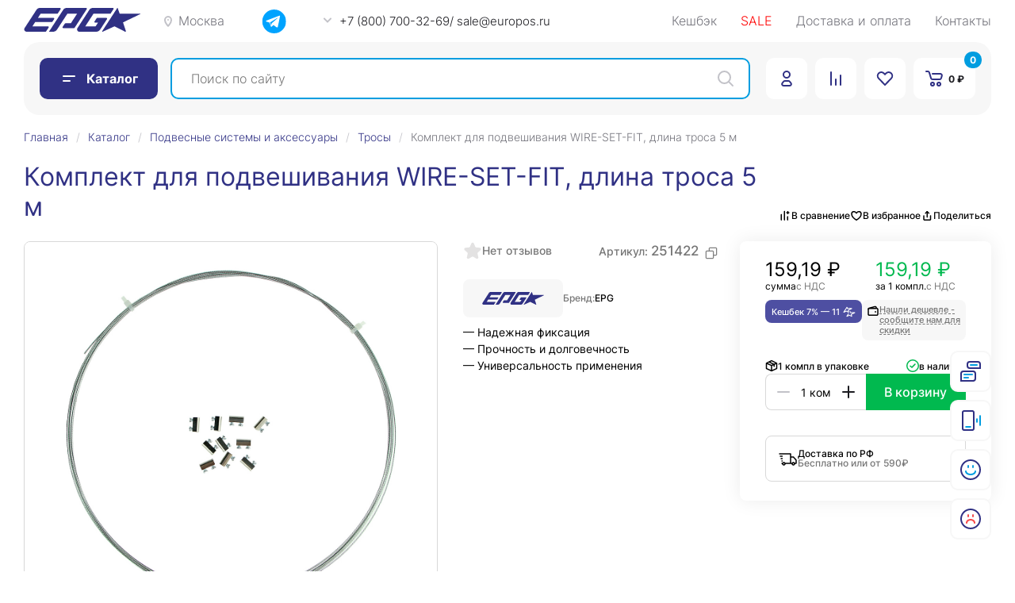

--- FILE ---
content_type: text/html; charset=UTF-8
request_url: https://www.europos.ru/product/komplekt-dlya-podveshivaniya-wire-set-fit-dlina-trosa-5-m/
body_size: 34949
content:
    <!DOCTYPE HTML>
    <html lang="ru">
    <head>

        <!-- Yandex.Metrika counter -->
                <noscript><div><img src="https://mc.yandex.ru/watch/91423838" style="position:absolute; left:-9999px;" alt="" /></div></noscript>
        <!-- /Yandex.Metrika counter -->

        
        <meta name="viewport" content="width=device-width, initial-scale=1.0">
        <meta name="format-detection" content="telephone=no">
        <title>Комплект для подвешивания со съемной клипсой WIRE-SET-FIT, длина троса 5 м с доставкой по России | Европос Групп</title>
        <link rel="shortcut icon" href="/favicon.ico" type="image/x-icon">
                        <meta http-equiv="Content-Type" content="text/html; charset=UTF-8" />
<meta name="description" content="Комплект для подвешивания со съемной клипсой WIRE-SET-FIT, длина троса 5 м от крупнейшего производителя POS-материалов и рекламного оборудования по выгодной цене с доставкой по России" />
<script data-skip-moving="true">(function(w, d, n) {var cl = "bx-core";var ht = d.documentElement;var htc = ht ? ht.className : undefined;if (htc === undefined || htc.indexOf(cl) !== -1){return;}var ua = n.userAgent;if (/(iPad;)|(iPhone;)/i.test(ua)){cl += " bx-ios";}else if (/Windows/i.test(ua)){cl += ' bx-win';}else if (/Macintosh/i.test(ua)){cl += " bx-mac";}else if (/Linux/i.test(ua) && !/Android/i.test(ua)){cl += " bx-linux";}else if (/Android/i.test(ua)){cl += " bx-android";}cl += (/(ipad|iphone|android|mobile|touch)/i.test(ua) ? " bx-touch" : " bx-no-touch");cl += w.devicePixelRatio && w.devicePixelRatio >= 2? " bx-retina": " bx-no-retina";if (/AppleWebKit/.test(ua)){cl += " bx-chrome";}else if (/Opera/.test(ua)){cl += " bx-opera";}else if (/Firefox/.test(ua)){cl += " bx-firefox";}ht.className = htc ? htc + " " + cl : cl;})(window, document, navigator);</script>


<link href="/bitrix/js/ui/design-tokens/dist/ui.design-tokens.min.css?176854891323463" type="text/css" rel="stylesheet"/>
<link href="/bitrix/js/ui/fonts/opensans/ui.font.opensans.min.css?16673122272320" type="text/css" rel="stylesheet"/>
<link href="/bitrix/js/main/popup/dist/main.popup.bundle.min.css?176854903528056" type="text/css" rel="stylesheet"/>
<link href="/bitrix/cache/css/s1/main/page_3b39b7a8bd21509abcef41fc2c891fc1/page_3b39b7a8bd21509abcef41fc2c891fc1_v1.css?1768549374138727" type="text/css" rel="stylesheet"/>
<link href="/bitrix/cache/css/s1/main/template_8da1be2d532aaf4e5eca6f93c01cafeb/template_8da1be2d532aaf4e5eca6f93c01cafeb_v1.css?1768549332177862" type="text/css" rel="stylesheet" data-template-style="true"/>







            </head>
<body class="--new-products">
    <div id="panel">
            </div>
    <header class="header">
        <div class="container">
            <div class="header-wrapper">
                <a href="/">
                    <img src="/assets/icons/logo.svg" class="header-logo" alt="logo">
                </a>
                <div class="header-location" data-popup=".popup__location">
                    <span class="header-location__title">Москва</span>
                </div>
                <div class="header-social">
                                    <a href="https://t.me/EuroposIM_bot" target="_blank" class="header-social__link">
                   <img src="/assets/icons/tg.svg" alt="Icon">
                  </a>
                </div>
                <div class="header-phone">
                    <span class="header-phone__number">
                        <a href="tel:+7 (800) 700-32-69">+7 (800) 700-32-69</a>                         <span class="header-phone__number-divider">/</span> 
            <span class="header-phone__mobile">+7 (495) 127-07-12</span>                          <div class="header-phone__email">
                            / sale@europos.ru
                        </div>
                    </span>
                    <div class="header-phone__popup">

                        <span class="header-phone__popup-number">
                            <div class="header-phone__popup-numbers">
                                <a href="tel:+7 (800) 700-32-69">+7 (800) 700-32-69</a>                                 <span class="header-phone__number-divider">/</span> 
      <span class="header-phone__mobile">
        <a href="tel:+7 (495) 127-07-12">+7 (495) 127-07-12</a></span>                             </div>
                            <a href="mailto:sale@europos.ru" class="header-phone__popup-number-email">/ sale@europos.ru</a>
                        </span>
                        <span class="header-phone__popup-time">с 9:00 до 18:00 по Москве                        </span>
                    </div>
                    <div class="header-phone__shadow"></div>
                </div>

                    <nav class="navigation">
                    <a href="/cashback/"
               class="navigation__link"
                            >
                Кешбэк            </a>
                    <a href="/sale/"
               class="navigation__link"
                                    style="color: red"
                            >
                SALE            </a>
                    <a href="/delivery-pay/"
               class="navigation__link"
                            >
                Доставка и оплата            </a>
                    <a href="/contacts/"
               class="navigation__link"
                            >
                Контакты            </a>
            </nav>
            </div>
            <div class="header-bottom">
                <div class="header-bottom__wrapper 1">
                    <div class="header-mobile-btn">
                        <button class="btn btn--primary btn--icon btn--catalog header-bottom__catalog">
                            <i close></i>
                            <span class="header-bottom__catalog-text">Каталог</span>
                        </button>
                    </div>
                        <form class="search" method="get" action="/search/">
        <input id="title-search-input" class="search__input" type="text" name="q"
               placeholder="Поиск по сайту">
        <div class="search__close"></div>
        <button class="search__image js-search-btn" href="search"></button>
    </form>
                    <div class="header-bottom__actions">
                        <button class="btn btn--primary btn--icon btn--catalog header-bottom__catalog">
                            <i close></i>
                            <span class="header-bottom__catalog-text">Каталог</span>
                        </button>

                                                    <button class="header-bottom__link header-bottom__link-auth" data-popup=".popup__auth"
                                    data-tooltip="Вход">
                                <img src="/assets/icons/user.svg" alt="">
                            </button>
                                                <a href="/comparison/" class="header-bottom__link header-bottom__link-comparison"
                        data-tooltip="Сравнение">
                            <img src="/assets/icons/comparison.svg" alt="">
                            <div class="circle header-bottom__link-circle js-comparison-count"
                                style="display:none"                            >
                                0                            </div>
                        </a>
                        <a href="/favorites/" class="header-bottom__link header-bottom__link-favorites"
                        data-tooltip="Избранное">
                            <img src="/assets/icons/favorites.svg" alt="">
                            <div class="circle header-bottom__link-circle js-favorite-count"
                                style="display:none"                            >
                                0                            </div>
                        </a>
                        <div id="bx_basket6S7msm"><!--'start_frame_cache_bx_basket6S7msm'--><a href="/cart/" class="header-bottom__link header-bottom__link-basket"
   data-tooltip="Корзина">
    <svg width="24" height="24" viewBox="0 0 24 24" fill="none" xmlns="http://www.w3.org/2000/svg">
        <path d="M2 3H4.01194C4.89516 3 5.6738 3.57934 5.92759 4.4253L8.07241 11.5747C8.3262 12.4207 9.10484 13 9.98806 13H18.9914C19.8844 13 20.6691 12.408 20.9144 11.5494L21.7716 8.54944C22.1366 7.27181 21.1773 6 19.8485 6H10"
              stroke="#303184" stroke-width="2" stroke-linecap="round"/>
        <circle cx="10" cy="19" r="2" stroke="#303184" stroke-width="2"/>
        <circle cx="18" cy="19" r="2" stroke="#303184" stroke-width="2"/>
    </svg>
    <span class="header-bottom__link-text js-header-cart-price">0 ₽</span>
    <div class="circle header-bottom__link-circle js-header-cart-count">0</div>
</a>
<!--'end_frame_cache_bx_basket6S7msm'--></div>
                    </div>
                </div>
                <div class="product-search">
                    <div id="search_suggests" class="product-search__block">
                    </div>
                </div>
                
<div class="menu-catalog">
    <div class="menu-catalog__block">
        <div class="menu-catalog__categories">
            <a href="/catalog/" class="menu-catalog__categories-title">Каталог</a>

                            <a href="/sale/" class="menu-catalog__categories-sale">SALE</a>
            
            <ul class="menu-catalog__categories-list">
                                    <li class="menu-catalog__categories-list-item active" data-type="avtomaticheskaya-polka">
                                                    <img src="/upload/uf/7e1/5fd97qi70myfvgdkyih3pp7xo9rdpc33.png" alt="">
                                                <span>Автоматическая полка</span>
                    </li>
                                    <li class="menu-catalog__categories-list-item " data-type="korziny-i-telezhki">
                                                    <img src="/upload/uf/6ed/3gk3e0ypzs52py0r6wdijq6vruqj50h4.png" alt="">
                                                <span>Корзины и тележки</span>
                    </li>
                                    <li class="menu-catalog__categories-list-item " data-type="tsennikoderzhateli">
                                                    <img src="/upload/uf/9e5/jco56aeuwvlxutxx7elxrsyzxjvfw9vx.png" alt="">
                                                <span>Ценникодержатели</span>
                    </li>
                                    <li class="menu-catalog__categories-list-item " data-type="polochnye-razdeliteli-i-zadnie-opory">
                                                    <img src="/upload/uf/c9f/pjyijewvz59bt6f9z4wkje1g2h2uhhfk.png" alt="">
                                                <span>Полочные разделители и задние опоры</span>
                    </li>
                                    <li class="menu-catalog__categories-list-item " data-type="informatsionnye-ramki">
                                                    <img src="/upload/uf/0fb/8zsub4f9bvj6wqdfkc97qdsjs2u8r9bs.png" alt="">
                                                <span>Информационные рамки</span>
                    </li>
                                    <li class="menu-catalog__categories-list-item " data-type="teybl-tenty-i-menyukholdery">
                                                    <img src="/upload/uf/478/yjoct24twty3v5omesybw2vhtglo1405.png" alt="">
                                                <span>Тейбл-тенты и менюхолдеры</span>
                    </li>
                                    <li class="menu-catalog__categories-list-item " data-type="melovye-tablichki-i-markery">
                                                    <img src="/upload/uf/fac/mw07cj50s3g08n27y2f4viv19uof8lg2.png" alt="">
                                                <span>Меловые таблички и маркеры</span>
                    </li>
                                    <li class="menu-catalog__categories-list-item " data-type="demonstratsionnoe-i-aktsionnoe-oborudovanie">
                                                    <img src="/upload/uf/a33/q81f1d7gt8xyobkp0ff7utw9hj8qlr3m.png" alt="">
                                                <span>Демонстрационное и акционное оборудование</span>
                    </li>
                                    <li class="menu-catalog__categories-list-item " data-type="displei-i-stellazhi">
                                                    <img src="/upload/uf/ff5/ctu08cxi0zsk96n0w1m99j1uwq9tka5z.png" alt="">
                                                <span>Дисплеи и стеллажи</span>
                    </li>
                                    <li class="menu-catalog__categories-list-item " data-type="konteynery-dlya-produktsii">
                                                    <img src="/upload/uf/cac/5dijz4ccwh2zn6grta6daw3xmvt8z4n0.png" alt="">
                                                <span>Контейнеры для продукции</span>
                    </li>
                                    <li class="menu-catalog__categories-list-item " data-type="stoyki-dlya-informatsii-i-reklamy">
                                                    <img src="/upload/uf/e75/bdoi684lwhk98vwoajyhynlgm1fmkn7o.png" alt="">
                                                <span>Стойки для информации и рекламы</span>
                    </li>
                                    <li class="menu-catalog__categories-list-item " data-type="reklamnaya-furnitura">
                                                    <img src="/upload/uf/fdc/e7jxuzsbrt9xitollb99rtch1tdgucu3.png" alt="">
                                                <span>Рекламная фурнитура</span>
                    </li>
                                    <li class="menu-catalog__categories-list-item " data-type="podvesnye-sistemy-i-aksessuary">
                                                    <img src="/upload/uf/dbb/sop6iv3n4jeknmgjbamvrsr89q4jtibj.png" alt="">
                                                <span>Подвесные системы и аксессуары</span>
                    </li>
                                    <li class="menu-catalog__categories-list-item " data-type="perekidnye-sistemy">
                                                    <img src="/upload/uf/134/gfvg10380g0m0ytf7j6xwel263v76iqi.png" alt="">
                                                <span>Перекидные системы</span>
                    </li>
                                    <li class="menu-catalog__categories-list-item " data-type="stremyanki">
                                                    <img src="/upload/uf/7de/7gv5oyk9vuhwstd6cwpzmg2wd2ua2nfq.png" alt="">
                                                <span>Стремянки</span>
                    </li>
                                    <li class="menu-catalog__categories-list-item " data-type="oborudovanie-prikassovykh-zon">
                                                    <img src="/upload/uf/733/qzvbgovxphkz4j2o96kdjjge8bd198vc.png" alt="">
                                                <span>Оборудование прикассовых зон</span>
                    </li>
                                    <li class="menu-catalog__categories-list-item " data-type="vspomogatelnoe-oborudovanie">
                                                    <img src="/upload/uf/181/uyt758xe8z871c3mhp2tu021snsefefo.png" alt="">
                                                <span>Вспомогательное оборудование</span>
                    </li>
                                    <li class="menu-catalog__categories-list-item " data-type="gotovye-nabory-pos-materialov-epg">
                                                    <img src="/upload/uf/9be/repyvlbztzvp9jdaorytn8u4mnbysg58.png" alt="">
                                                <span>Готовые наборы POS-материалов EPG</span>
                    </li>
                            </ul>
        </div>
        <div class="menu-catalog__information">
            <div class="menu-catalog__information-back-btn js-back-btn"></div>
                            <div class="menu-catalog__information-element active" data-type="avtomaticheskaya-polka">
                                            <a class="menu-catalog__information-name" href="/catalog/avtomaticheskaya-polka/">
                            Автоматическая полка                        </a>
                        <ul class="menu-catalog__information-list">
                                                            <li class="menu-catalog__information-list-item">
                                    <a href="/catalog/avtomaticheskaya-polka/pruzhinnye-tolkateli-tovara-forta-push/">
                                        <div class="menu-catalog__information-list-item-image">
                                            <img src="/upload/iblock/ed1/i7mwl7s0mj1zd4mdrbxcm3xqmxs8u6l5.jpg" alt="Image">
                                        </div>
                                        <div class="menu-catalog__information-list-item-text">
                                            Пружинные толкатели товара FORTA PUSH                                        </div>
                                    </a>
                                                                    </li>
                                                            <li class="menu-catalog__information-list-item">
                                    <a href="/catalog/avtomaticheskaya-polka/rollernaya-sistema-forta-roller/">
                                        <div class="menu-catalog__information-list-item-image">
                                            <img src="/upload/iblock/32a/ohugeyq27ncyem1czsggci7vzoqaxgcr.jpg" alt="Image">
                                        </div>
                                        <div class="menu-catalog__information-list-item-text">
                                            Роллерная система FORTA ROLLER                                        </div>
                                    </a>
                                                                    </li>
                                                            <li class="menu-catalog__information-list-item">
                                    <a href="/catalog/avtomaticheskaya-polka/sigaretnye-lotki/">
                                        <div class="menu-catalog__information-list-item-image">
                                            <img src="/upload/iblock/577/x83xendk214d2wkc4dut36ipl0pxa93d.jpg" alt="Image">
                                        </div>
                                        <div class="menu-catalog__information-list-item-text">
                                            Сигаретные лотки                                        </div>
                                    </a>
                                                                    </li>
                                                    </ul>
                                    </div>
                            <div class="menu-catalog__information-element " data-type="korziny-i-telezhki">
                                            <a class="menu-catalog__information-name" href="/catalog/korziny-i-telezhki/">
                            Корзины и тележки                        </a>
                        <ul class="menu-catalog__information-list">
                                                            <li class="menu-catalog__information-list-item">
                                    <a href="/catalog/korziny-i-telezhki/korziny-na-kolesakh/">
                                        <div class="menu-catalog__information-list-item-image">
                                            <img src="/upload/iblock/d6d/g9n113tjwnnprrvscvcctfeh1guknq0j.jpg" alt="Image">
                                        </div>
                                        <div class="menu-catalog__information-list-item-text">
                                            Корзины на колесах                                        </div>
                                    </a>
                                                                    </li>
                                                            <li class="menu-catalog__information-list-item">
                                    <a href="/catalog/korziny-i-telezhki/pokupatelskie-korziny/">
                                        <div class="menu-catalog__information-list-item-image">
                                            <img src="/upload/iblock/9b0/68dl3yh9z1sero8vguy1crakyautxslu.jpg" alt="Image">
                                        </div>
                                        <div class="menu-catalog__information-list-item-text">
                                            Покупательские корзины                                        </div>
                                    </a>
                                                                    </li>
                                                            <li class="menu-catalog__information-list-item">
                                    <a href="/catalog/korziny-i-telezhki/telezhki-pokupatelskie/">
                                        <div class="menu-catalog__information-list-item-image">
                                            <img src="/upload/iblock/65e/wrq8cny7ld069wiv5mwbu2hasc05e88v.jpg" alt="Image">
                                        </div>
                                        <div class="menu-catalog__information-list-item-text">
                                            Тележки покупательские                                        </div>
                                    </a>
                                                                    </li>
                                                            <li class="menu-catalog__information-list-item">
                                    <a href="/catalog/korziny-i-telezhki/nakopiteli-dlya-korzin/">
                                        <div class="menu-catalog__information-list-item-image">
                                            <img src="/upload/iblock/449/wbj2cx5emy0sul1kkm4llzcm6oo693yz.jpg" alt="Image">
                                        </div>
                                        <div class="menu-catalog__information-list-item-text">
                                            Накопители для корзин                                        </div>
                                    </a>
                                                                    </li>
                                                    </ul>
                                    </div>
                            <div class="menu-catalog__information-element " data-type="tsennikoderzhateli">
                                            <a class="menu-catalog__information-name" href="/catalog/tsennikoderzhateli/">
                            Ценникодержатели                        </a>
                        <ul class="menu-catalog__information-list">
                                                            <li class="menu-catalog__information-list-item">
                                    <a href="/catalog/tsennikoderzhateli/samokleyashchiesya/">
                                        <div class="menu-catalog__information-list-item-image">
                                            <img src="/upload/iblock/046/q0vuzta6lnj5vs2xkz9kg57h3xthubei.jpg" alt="Image">
                                        </div>
                                        <div class="menu-catalog__information-list-item-text">
                                            Самоклеящиеся                                        </div>
                                    </a>
                                                                    </li>
                                                            <li class="menu-catalog__information-list-item">
                                    <a href="/catalog/tsennikoderzhateli/dlya-profilnykh-polok/">
                                        <div class="menu-catalog__information-list-item-image">
                                            <img src="/upload/iblock/291/qtwg6lao3e51wec70r07csvc0vo8w9ck.jpg" alt="Image">
                                        </div>
                                        <div class="menu-catalog__information-list-item-text">
                                            Для профильных полок                                        </div>
                                    </a>
                                                                    </li>
                                                            <li class="menu-catalog__information-list-item">
                                    <a href="/catalog/tsennikoderzhateli/dlya-kholodilnikov/">
                                        <div class="menu-catalog__information-list-item-image">
                                            <img src="/upload/iblock/d54/76si6gh6n737sjimt9166psvtlebpqpk.jpg" alt="Image">
                                        </div>
                                        <div class="menu-catalog__information-list-item-text">
                                            Для холодильников                                        </div>
                                    </a>
                                                                    </li>
                                                            <li class="menu-catalog__information-list-item">
                                    <a href="/catalog/tsennikoderzhateli/dlya-derevyannykh-i-steklyannykh-polok/">
                                        <div class="menu-catalog__information-list-item-image">
                                            <img src="/upload/iblock/b16/nuwtf01r88kngwtqazfif18u1ndidtzd.jpg" alt="Image">
                                        </div>
                                        <div class="menu-catalog__information-list-item-text">
                                            Для деревянных и стеклянных полок                                        </div>
                                    </a>
                                                                    </li>
                                                            <li class="menu-catalog__information-list-item">
                                    <a href="/catalog/tsennikoderzhateli/kassetnye-tsenniki/">
                                        <div class="menu-catalog__information-list-item-image">
                                            <img src="/upload/iblock/102/x6ukcirr5ob0l7qcs10595onpwy56is2.jpg" alt="Image">
                                        </div>
                                        <div class="menu-catalog__information-list-item-text">
                                            Кассетные ценники                                        </div>
                                    </a>
                                                                    </li>
                                                            <li class="menu-catalog__information-list-item">
                                    <a href="/catalog/tsennikoderzhateli/na-sharnirakh/">
                                        <div class="menu-catalog__information-list-item-image">
                                            <img src="/upload/iblock/a0b/by13u43gwn5jmmdc2cej0baha9hn1d8s.jpg" alt="Image">
                                        </div>
                                        <div class="menu-catalog__information-list-item-text">
                                            На шарнирах                                        </div>
                                    </a>
                                                                    </li>
                                                            <li class="menu-catalog__information-list-item">
                                    <a href="/catalog/tsennikoderzhateli/seriya-deli/">
                                        <div class="menu-catalog__information-list-item-image">
                                            <img src="/upload/iblock/2f7/8ljaltoh9qljy10ez65hsjrea669lehh.jpg" alt="Image">
                                        </div>
                                        <div class="menu-catalog__information-list-item-text">
                                            Серия ДЕЛИ                                        </div>
                                    </a>
                                                                    </li>
                                                            <li class="menu-catalog__information-list-item">
                                    <a href="/catalog/tsennikoderzhateli/dlya-setchatykh-polok-i-korzin/">
                                        <div class="menu-catalog__information-list-item-image">
                                            <img src="/upload/iblock/605/ky319dtl7n9hcgsuhl6krg88cj1oq68k.jpg" alt="Image">
                                        </div>
                                        <div class="menu-catalog__information-list-item-text">
                                            Для сетчатых полок и корзин                                        </div>
                                    </a>
                                                                    </li>
                                                            <li class="menu-catalog__information-list-item">
                                    <a href="/catalog/tsennikoderzhateli/l-obraznye/">
                                        <div class="menu-catalog__information-list-item-image">
                                            <img src="/upload/iblock/9dc/mxe10vtflfb8v6vtx75g0klpc71swx8i.jpg" alt="Image">
                                        </div>
                                        <div class="menu-catalog__information-list-item-text">
                                            L-образные                                        </div>
                                    </a>
                                                                    </li>
                                                            <li class="menu-catalog__information-list-item">
                                    <a href="/catalog/tsennikoderzhateli/plastikovye-derzhateli-dlya-tsennikov/">
                                        <div class="menu-catalog__information-list-item-image">
                                            <img src="/upload/iblock/fcd/1xhqlroity3mtdks5dnbnjmo0lnvpihi.jpg" alt="Image">
                                        </div>
                                        <div class="menu-catalog__information-list-item-text">
                                            Пластиковые держатели для ценников                                        </div>
                                    </a>
                                                                    </li>
                                                            <li class="menu-catalog__information-list-item">
                                    <a href="/catalog/tsennikoderzhateli/na-kryuchki/">
                                        <div class="menu-catalog__information-list-item-image">
                                            <img src="/upload/iblock/dab/xkwpv6cna51qkdusjwveeqw5w20g8b0p.jpg" alt="Image">
                                        </div>
                                        <div class="menu-catalog__information-list-item-text">
                                            На крючки                                        </div>
                                    </a>
                                                                    </li>
                                                            <li class="menu-catalog__information-list-item">
                                    <a href="/catalog/tsennikoderzhateli/metallicheskie-derzhateli-dlya-tsennikov/">
                                        <div class="menu-catalog__information-list-item-image">
                                            <img src="/upload/iblock/954/14thh6zdcdcnykmthhq3wbz07zp6dhkt.jpg" alt="Image">
                                        </div>
                                        <div class="menu-catalog__information-list-item-text">
                                            Металлические держатели для ценников                                        </div>
                                    </a>
                                                                    </li>
                                                            <li class="menu-catalog__information-list-item">
                                    <a href="/catalog/tsennikoderzhateli/derevyannye-derzhateli-dlya-tsennikov/">
                                        <div class="menu-catalog__information-list-item-image">
                                            <img src="/upload/iblock/2f2/k6fc9kifs0650tupcgksfd0ybr0094hn.jpg" alt="Image">
                                        </div>
                                        <div class="menu-catalog__information-list-item-text">
                                            Деревянные держатели для ценников                                        </div>
                                    </a>
                                                                    </li>
                                                            <li class="menu-catalog__information-list-item">
                                    <a href="/catalog/tsennikoderzhateli/vstavki-v-tsennikoderzhateli/">
                                        <div class="menu-catalog__information-list-item-image">
                                            <img src="/upload/iblock/804/o5sz5utqp7rlabtmglufflhxdp5mxwng.png" alt="Image">
                                        </div>
                                        <div class="menu-catalog__information-list-item-text">
                                            Вставки в ценникодержатели                                        </div>
                                    </a>
                                                                    </li>
                                                            <li class="menu-catalog__information-list-item">
                                    <a href="/catalog/tsennikoderzhateli/vse-polochnye-tsennikoderzhateli/">
                                        <div class="menu-catalog__information-list-item-image">
                                            <img src="/upload/iblock/a27/3a5azoiocdentwz0bo00shcrlzvzy474.jpeg" alt="Image">
                                        </div>
                                        <div class="menu-catalog__information-list-item-text">
                                            Все полочные ценникодержатели                                        </div>
                                    </a>
                                                                    </li>
                                                    </ul>
                                    </div>
                            <div class="menu-catalog__information-element " data-type="polochnye-razdeliteli-i-zadnie-opory">
                                            <a class="menu-catalog__information-name" href="/catalog/polochnye-razdeliteli-i-zadnie-opory/">
                            Полочные разделители и задние опоры                        </a>
                        <ul class="menu-catalog__information-list">
                                                            <li class="menu-catalog__information-list-item">
                                    <a href="/catalog/polochnye-razdeliteli-i-zadnie-opory/polochnye-razdeliteli-s-krepleniyami-zamkami/">
                                        <div class="menu-catalog__information-list-item-image">
                                            <img src="/upload/iblock/58b/h9o39uhyjicz63irjd2zjl6jtm41cmbq.jpg" alt="Image">
                                        </div>
                                        <div class="menu-catalog__information-list-item-text">
                                            Полочные разделители с креплениями-замками                                        </div>
                                    </a>
                                                                    </li>
                                                            <li class="menu-catalog__information-list-item">
                                    <a href="/catalog/polochnye-razdeliteli-i-zadnie-opory/razdeliteli-na-t-obraznom-i-l-obraznom-osnovanii/">
                                        <div class="menu-catalog__information-list-item-image">
                                            <img src="/upload/iblock/81e/o73b2t51ri8c77naht592d2ta16p8vk7.jpg" alt="Image">
                                        </div>
                                        <div class="menu-catalog__information-list-item-text">
                                            Разделители на T-образном и L-образном основании                                        </div>
                                    </a>
                                                                    </li>
                                                            <li class="menu-catalog__information-list-item">
                                    <a href="/catalog/polochnye-razdeliteli-i-zadnie-opory/profili-dlya-krepleniya-razdeliteley-i-tolkateley-na-polku/">
                                        <div class="menu-catalog__information-list-item-image">
                                            <img src="/upload/iblock/259/w8ubsq18lblzt22czal49264j8gv38z8.jpg" alt="Image">
                                        </div>
                                        <div class="menu-catalog__information-list-item-text">
                                            Профили для крепления разделителей и толкателей на полку                                        </div>
                                    </a>
                                                                    </li>
                                                            <li class="menu-catalog__information-list-item">
                                    <a href="/catalog/polochnye-razdeliteli-i-zadnie-opory/zadnie-opory/">
                                        <div class="menu-catalog__information-list-item-image">
                                            <img src="/upload/iblock/82d/2qdwgwv1za4bwjfbnch13hdj6773eiro.jpg" alt="Image">
                                        </div>
                                        <div class="menu-catalog__information-list-item-text">
                                            Задние опоры                                        </div>
                                    </a>
                                                                    </li>
                                                            <li class="menu-catalog__information-list-item">
                                    <a href="/catalog/polochnye-razdeliteli-i-zadnie-opory/lotki-dlya-shokolada/">
                                        <div class="menu-catalog__information-list-item-image">
                                            <img src="/upload/iblock/3f1/1yex7che272m4ly13igkte0qajcgnqvy.jpg" alt="Image">
                                        </div>
                                        <div class="menu-catalog__information-list-item-text">
                                            Лотки для шоколада                                        </div>
                                    </a>
                                                                    </li>
                                                            <li class="menu-catalog__information-list-item">
                                    <a href="/catalog/polochnye-razdeliteli-i-zadnie-opory/ramki-razdvizhnye-dlya-vykladki-tovara/">
                                        <div class="menu-catalog__information-list-item-image">
                                            <img src="/upload/iblock/419/qv9hh4lr1sg6v1ke9fawjoyy4mz8d3jo.png" alt="Image">
                                        </div>
                                        <div class="menu-catalog__information-list-item-text">
                                            Рамки раздвижные для выкладки товара                                        </div>
                                    </a>
                                                                    </li>
                                                    </ul>
                                    </div>
                            <div class="menu-catalog__information-element " data-type="informatsionnye-ramki">
                                            <a class="menu-catalog__information-name" href="/catalog/informatsionnye-ramki/">
                            Информационные рамки                        </a>
                        <ul class="menu-catalog__information-list">
                                                            <li class="menu-catalog__information-list-item">
                                    <a href="/catalog/informatsionnye-ramki/klik-ramy/">
                                        <div class="menu-catalog__information-list-item-image">
                                            <img src="/upload/iblock/a53/hcgiibpx1fcxo9d2spc2ehcbcmkig2cd.jpg" alt="Image">
                                        </div>
                                        <div class="menu-catalog__information-list-item-text">
                                            Клик-рамы                                        </div>
                                    </a>
                                                                    </li>
                                                            <li class="menu-catalog__information-list-item">
                                    <a href="/catalog/informatsionnye-ramki/plastikovye-ramki-dlya-informatsii/">
                                        <div class="menu-catalog__information-list-item-image">
                                            <img src="/upload/iblock/10a/86x2fqjp3wrm5op5ujib0fyhdi2a342a.jpg" alt="Image">
                                        </div>
                                        <div class="menu-catalog__information-list-item-text">
                                            Пластиковые рамки для информации                                        </div>
                                    </a>
                                                                    </li>
                                                            <li class="menu-catalog__information-list-item">
                                    <a href="/catalog/informatsionnye-ramki/krepezhnye-aksessuary-dlya-plastikovykh-ramok/">
                                        <div class="menu-catalog__information-list-item-image">
                                            <img src="/upload/iblock/058/zihjs7228or23opkp3keonswb144tp1e.jpg" alt="Image">
                                        </div>
                                        <div class="menu-catalog__information-list-item-text">
                                            Крепежные аксессуары для пластиковых рамок                                        </div>
                                    </a>
                                                                    </li>
                                                            <li class="menu-catalog__information-list-item">
                                    <a href="/catalog/informatsionnye-ramki/karmany-protektory/">
                                        <div class="menu-catalog__information-list-item-image">
                                            <img src="/upload/iblock/1a5/dwrgm87m3a4bbvy8m4t14k0um8gt1f2e.jpg" alt="Image">
                                        </div>
                                        <div class="menu-catalog__information-list-item-text">
                                            Карманы-протекторы                                        </div>
                                    </a>
                                                                    </li>
                                                            <li class="menu-catalog__information-list-item">
                                    <a href="/catalog/informatsionnye-ramki/ramki-i-aksessuary-tekhno-mini/">
                                        <div class="menu-catalog__information-list-item-image">
                                            <img src="/upload/iblock/541/albe5ubg85gmtr3818jq99q1msj7jcer.png" alt="Image">
                                        </div>
                                        <div class="menu-catalog__information-list-item-text">
                                            Рамки и аксессуары ТЕХНО МИНИ                                        </div>
                                    </a>
                                                                    </li>
                                                    </ul>
                                    </div>
                            <div class="menu-catalog__information-element " data-type="teybl-tenty-i-menyukholdery">
                                            <a class="menu-catalog__information-name" href="/catalog/teybl-tenty-i-menyukholdery/">
                            Тейбл-тенты и менюхолдеры                        </a>
                        <ul class="menu-catalog__information-list">
                                                            <li class="menu-catalog__information-list-item">
                                    <a href="/catalog/teybl-tenty-i-menyukholdery/podstavki-pod-menyu/">
                                        <div class="menu-catalog__information-list-item-image">
                                            <img src="/upload/iblock/a3b/aml6zaftvrhaouq4utczqvpwbxebxwi0.jpg" alt="Image">
                                        </div>
                                        <div class="menu-catalog__information-list-item-text">
                                            Подставки под меню                                        </div>
                                    </a>
                                                                    </li>
                                                            <li class="menu-catalog__information-list-item">
                                    <a href="/catalog/teybl-tenty-i-menyukholdery/menyukholdery/">
                                        <div class="menu-catalog__information-list-item-image">
                                            <img src="/upload/iblock/f21/wmq9pq4zrn0vx2scbrxfp9tj7lgcv6sw.jpg" alt="Image">
                                        </div>
                                        <div class="menu-catalog__information-list-item-text">
                                            Менюхолдеры                                        </div>
                                    </a>
                                                                    </li>
                                                            <li class="menu-catalog__information-list-item">
                                    <a href="/catalog/teybl-tenty-i-menyukholdery/teybl-tenty/">
                                        <div class="menu-catalog__information-list-item-image">
                                            <img src="/upload/iblock/df8/xoty3yvpgsy8idt0u23l78kw42m8pytt.jpg" alt="Image">
                                        </div>
                                        <div class="menu-catalog__information-list-item-text">
                                            Тейбл-тенты                                        </div>
                                    </a>
                                                                    </li>
                                                    </ul>
                                    </div>
                            <div class="menu-catalog__information-element " data-type="melovye-tablichki-i-markery">
                                            <a class="menu-catalog__information-name" href="/catalog/melovye-tablichki-i-markery/">
                            Меловые таблички и маркеры                        </a>
                        <ul class="menu-catalog__information-list">
                                                            <li class="menu-catalog__information-list-item">
                                    <a href="/catalog/melovye-tablichki-i-markery/markery/">
                                        <div class="menu-catalog__information-list-item-image">
                                            <img src="/upload/iblock/ad7/a22p3y732vm6ogc5298rmekl4p2v8qu8.jpg" alt="Image">
                                        </div>
                                        <div class="menu-catalog__information-list-item-text">
                                            Маркеры                                        </div>
                                    </a>
                                                                    </li>
                                                            <li class="menu-catalog__information-list-item">
                                    <a href="/catalog/melovye-tablichki-i-markery/melovye-tablichki/">
                                        <div class="menu-catalog__information-list-item-image">
                                            <img src="/upload/iblock/a09/u2tttpr6wwql7su35uagcfovbtrbs4x0.png" alt="Image">
                                        </div>
                                        <div class="menu-catalog__information-list-item-text">
                                            Меловые таблички                                        </div>
                                    </a>
                                                                    </li>
                                                            <li class="menu-catalog__information-list-item">
                                    <a href="/catalog/melovye-tablichki-i-markery/melovye-tsenniki/">
                                        <div class="menu-catalog__information-list-item-image">
                                            <img src="/upload/iblock/72f/2fuscj63iuhjxnn7jrjl5kx6f7wjbnbq.png" alt="Image">
                                        </div>
                                        <div class="menu-catalog__information-list-item-text">
                                            Меловые ценники                                        </div>
                                    </a>
                                                                    </li>
                                                    </ul>
                                    </div>
                            <div class="menu-catalog__information-element " data-type="demonstratsionnoe-i-aktsionnoe-oborudovanie">
                                            <a class="menu-catalog__information-name" href="/catalog/demonstratsionnoe-i-aktsionnoe-oborudovanie/">
                            Демонстрационное и акционное оборудование                        </a>
                        <ul class="menu-catalog__information-list">
                                                            <li class="menu-catalog__information-list-item">
                                    <a href="/catalog/demonstratsionnoe-i-aktsionnoe-oborudovanie/bukletnitsy-i-podstavki-pod-vizitki/">
                                        <div class="menu-catalog__information-list-item-image">
                                            <img src="/upload/iblock/379/p1tv9smt3kwvqxjvmk90k0la2po2g8zx.jpg" alt="Image">
                                        </div>
                                        <div class="menu-catalog__information-list-item-text">
                                            Буклетницы и подставки под визитки                                        </div>
                                    </a>
                                                                    </li>
                                                            <li class="menu-catalog__information-list-item">
                                    <a href="/catalog/demonstratsionnoe-i-aktsionnoe-oborudovanie/derzhateli-vyvesok-na-strubtsinakh/">
                                        <div class="menu-catalog__information-list-item-image">
                                            <img src="/upload/iblock/92f/fahvt89rylxm4c5cbiyk9lpplz751nq5.jpg" alt="Image">
                                        </div>
                                        <div class="menu-catalog__information-list-item-text">
                                            Держатели вывесок на струбцинах                                        </div>
                                    </a>
                                                                    </li>
                                                            <li class="menu-catalog__information-list-item">
                                    <a href="/catalog/demonstratsionnoe-i-aktsionnoe-oborudovanie/derzhateli-informatsii/">
                                        <div class="menu-catalog__information-list-item-image">
                                            <img src="/upload/iblock/3ef/nx2favlufn7dlx1bruyful2p67qpc28n.jpg" alt="Image">
                                        </div>
                                        <div class="menu-catalog__information-list-item-text">
                                            Держатели информации                                        </div>
                                    </a>
                                                                    </li>
                                                            <li class="menu-catalog__information-list-item">
                                    <a href="/catalog/demonstratsionnoe-i-aktsionnoe-oborudovanie/derzhateli-reklamnykh-stopperov/">
                                        <div class="menu-catalog__information-list-item-image">
                                            <img src="/upload/iblock/206/3ghpp7jv81kcsbgnmzh7lptankwlux9r.jpg" alt="Image">
                                        </div>
                                        <div class="menu-catalog__information-list-item-text">
                                            Держатели рекламных стопперов                                        </div>
                                    </a>
                                                                    </li>
                                                            <li class="menu-catalog__information-list-item">
                                    <a href="/catalog/demonstratsionnoe-i-aktsionnoe-oborudovanie/karmany-dlya-informatsii/">
                                        <div class="menu-catalog__information-list-item-image">
                                            <img src="/upload/iblock/f56/qotcigtw549vario7bazcxf2qj236u2m.jpg" alt="Image">
                                        </div>
                                        <div class="menu-catalog__information-list-item-text">
                                            Карманы для информации                                        </div>
                                    </a>
                                                                    </li>
                                                            <li class="menu-catalog__information-list-item">
                                    <a href="/catalog/demonstratsionnoe-i-aktsionnoe-oborudovanie/magnitnye-derzhateli-vyvesok/">
                                        <div class="menu-catalog__information-list-item-image">
                                            <img src="/upload/iblock/a41/y6raegys2l8v776myf7bh85gsce5da3f.jpg" alt="Image">
                                        </div>
                                        <div class="menu-catalog__information-list-item-text">
                                            Магнитные держатели вывесок                                        </div>
                                    </a>
                                                                    </li>
                                                            <li class="menu-catalog__information-list-item">
                                    <a href="/catalog/demonstratsionnoe-i-aktsionnoe-oborudovanie/podstavki-dlya-telefonov-i-planshetov/">
                                        <div class="menu-catalog__information-list-item-image">
                                            <img src="/upload/iblock/1ba/3yoiklcfbltig6thu83u0fgx5fhwvnzd.png" alt="Image">
                                        </div>
                                        <div class="menu-catalog__information-list-item-text">
                                            Подставки для телефонов и планшетов                                        </div>
                                    </a>
                                                                    </li>
                                                    </ul>
                                    </div>
                            <div class="menu-catalog__information-element " data-type="displei-i-stellazhi">
                                            <a class="menu-catalog__information-name" href="/catalog/displei-i-stellazhi/">
                            Дисплеи и стеллажи                        </a>
                        <ul class="menu-catalog__information-list">
                                                            <li class="menu-catalog__information-list-item">
                                    <a href="/catalog/displei-i-stellazhi/displei-dlya-melkogo-tovara/">
                                        <div class="menu-catalog__information-list-item-image">
                                            <img src="/upload/iblock/106/b5wcvkbh9c1d6yzk7pmurjuosoi30wpq.jpg" alt="Image">
                                        </div>
                                        <div class="menu-catalog__information-list-item-text">
                                            Дисплеи для мелкого товара                                        </div>
                                    </a>
                                                                    </li>
                                                            <li class="menu-catalog__information-list-item">
                                    <a href="/catalog/displei-i-stellazhi/mnogoyarusnye-displei/">
                                        <div class="menu-catalog__information-list-item-image">
                                            <img src="/upload/iblock/15d/9sdk923cqnz3yd1ryg3xemr8uh0z3423.jpg" alt="Image">
                                        </div>
                                        <div class="menu-catalog__information-list-item-text">
                                            Многоярусные дисплеи                                        </div>
                                    </a>
                                                                    </li>
                                                            <li class="menu-catalog__information-list-item">
                                    <a href="/catalog/displei-i-stellazhi/plastikovye-stellazhi/">
                                        <div class="menu-catalog__information-list-item-image">
                                            <img src="/upload/iblock/07f/bs2ynixll6odplfzwvv3phc1ujtyl94x.jpg" alt="Image">
                                        </div>
                                        <div class="menu-catalog__information-list-item-text">
                                            Пластиковые стеллажи                                        </div>
                                    </a>
                                                                    </li>
                                                    </ul>
                                    </div>
                            <div class="menu-catalog__information-element " data-type="konteynery-dlya-produktsii">
                                            <a class="menu-catalog__information-name" href="/catalog/konteynery-dlya-produktsii/">
                            Контейнеры для продукции                        </a>
                        <ul class="menu-catalog__information-list">
                                                            <li class="menu-catalog__information-list-item">
                                    <a href="/catalog/konteynery-dlya-produktsii/plastikovye-konteynery-dlya-produktsii/">
                                        <div class="menu-catalog__information-list-item-image">
                                            <img src="/upload/iblock/c4c/p0460ontlek1c9nrh8n64bj9ehlynzxy.jpg" alt="Image">
                                        </div>
                                        <div class="menu-catalog__information-list-item-text">
                                            Пластиковые контейнеры для продукции                                        </div>
                                    </a>
                                                                    </li>
                                                    </ul>
                                    </div>
                            <div class="menu-catalog__information-element " data-type="stoyki-dlya-informatsii-i-reklamy">
                                            <a class="menu-catalog__information-name" href="/catalog/stoyki-dlya-informatsii-i-reklamy/">
                            Стойки для информации и рекламы                        </a>
                        <ul class="menu-catalog__information-list">
                                                            <li class="menu-catalog__information-list-item">
                                    <a href="/catalog/stoyki-dlya-informatsii-i-reklamy/reklamnye-shtendery-i-bannery/">
                                        <div class="menu-catalog__information-list-item-image">
                                            <img src="/upload/iblock/75d/b7n33fo4sgf2t9lsn7d8w9tb4u4l2do3.jpg" alt="Image">
                                        </div>
                                        <div class="menu-catalog__information-list-item-text">
                                            Рекламные штендеры и баннеры                                        </div>
                                    </a>
                                                                    </li>
                                                            <li class="menu-catalog__information-list-item">
                                    <a href="/catalog/stoyki-dlya-informatsii-i-reklamy/informatsionnye-stoyki-s-ramkami/">
                                        <div class="menu-catalog__information-list-item-image">
                                            <img src="/upload/iblock/723/bc4rwxp2o6gu8ukigok9rijjgai5mjq8.jpg" alt="Image">
                                        </div>
                                        <div class="menu-catalog__information-list-item-text">
                                            Информационные стойки с рамками                                        </div>
                                    </a>
                                                                    </li>
                                                            <li class="menu-catalog__information-list-item">
                                    <a href="/catalog/stoyki-dlya-informatsii-i-reklamy/komplektuyushchie-stoek/">
                                        <div class="menu-catalog__information-list-item-image">
                                            <img src="/upload/iblock/ac6/jw5w1gh84wyw1cuf8596aprlxnpxx9qn.jpg" alt="Image">
                                        </div>
                                        <div class="menu-catalog__information-list-item-text">
                                            Комплектующие стоек                                        </div>
                                    </a>
                                                                    </li>
                                                            <li class="menu-catalog__information-list-item">
                                    <a href="/catalog/stoyki-dlya-informatsii-i-reklamy/bannernye-stoyki/">
                                        <div class="menu-catalog__information-list-item-image">
                                            <img src="/upload/iblock/0e5/w1ac6wkdp5a67chs154eg1xqdtyao8sh.jpg" alt="Image">
                                        </div>
                                        <div class="menu-catalog__information-list-item-text">
                                            Баннерные стойки                                        </div>
                                    </a>
                                                                    </li>
                                                            <li class="menu-catalog__information-list-item">
                                    <a href="/catalog/stoyki-dlya-informatsii-i-reklamy/reklamnye-stoyki/">
                                        <div class="menu-catalog__information-list-item-image">
                                            <img src="/upload/iblock/426/08egw5ixyvaw5vrqif2kk4lkn7erfxjv.png" alt="Image">
                                        </div>
                                        <div class="menu-catalog__information-list-item-text">
                                            Рекламные стойки                                        </div>
                                    </a>
                                                                    </li>
                                                    </ul>
                                    </div>
                            <div class="menu-catalog__information-element " data-type="reklamnaya-furnitura">
                                            <a class="menu-catalog__information-name" href="/catalog/reklamnaya-furnitura/">
                            Рекламная фурнитура                        </a>
                        <ul class="menu-catalog__information-list">
                                                            <li class="menu-catalog__information-list-item">
                                    <a href="/catalog/reklamnaya-furnitura/aksessuary-dlya-reklamnykh-konstruktsiy/">
                                        <div class="menu-catalog__information-list-item-image">
                                            <img src="/upload/iblock/3a5/nagv1l1dhgouityw1ncxmf8qf33ubv1r.jpg" alt="Image">
                                        </div>
                                        <div class="menu-catalog__information-list-item-text">
                                            Аксессуары для рекламных конструкций                                        </div>
                                    </a>
                                                                    </li>
                                                            <li class="menu-catalog__information-list-item">
                                    <a href="/catalog/reklamnaya-furnitura/vinty-zaklepki-soediniteli/">
                                        <div class="menu-catalog__information-list-item-image">
                                            <img src="/upload/iblock/814/5sr4cwuz5nv76hpxrbiprrslt2swpe3u.jpg" alt="Image">
                                        </div>
                                        <div class="menu-catalog__information-list-item-text">
                                            Винты, заклепки, соединители                                        </div>
                                    </a>
                                                                    </li>
                                                            <li class="menu-catalog__information-list-item">
                                    <a href="/catalog/reklamnaya-furnitura/derzhateli-voblerov-i-shelftokerov/">
                                        <div class="menu-catalog__information-list-item-image">
                                            <img src="/upload/iblock/3a1/gpro7kem5bjtyekoe2eqmixb0crismt7.jpg" alt="Image">
                                        </div>
                                        <div class="menu-catalog__information-list-item-text">
                                            Держатели воблеров и шелфтокеров                                        </div>
                                    </a>
                                                                    </li>
                                                            <li class="menu-catalog__information-list-item">
                                    <a href="/catalog/reklamnaya-furnitura/derzhateli-zakhvaty/">
                                        <div class="menu-catalog__information-list-item-image">
                                            <img src="/upload/iblock/e01/frthnt58oo1eu1kgx6l1c2l9wgtgxulu.jpg" alt="Image">
                                        </div>
                                        <div class="menu-catalog__information-list-item-text">
                                            Держатели-захваты                                        </div>
                                    </a>
                                                                    </li>
                                                            <li class="menu-catalog__information-list-item">
                                    <a href="/catalog/reklamnaya-furnitura/kryuchki-metallicheskie-dlya-podveshivaniya/">
                                        <div class="menu-catalog__information-list-item-image">
                                            <img src="/upload/iblock/a8b/2i3mtr1n4t1uj1yo551zsuyap94tncqz.jpg" alt="Image">
                                        </div>
                                        <div class="menu-catalog__information-list-item-text">
                                            Крючки металлические для подвешивания                                        </div>
                                    </a>
                                                                    </li>
                                                            <li class="menu-catalog__information-list-item">
                                    <a href="/catalog/reklamnaya-furnitura/plastikovye-kryuchki/">
                                        <div class="menu-catalog__information-list-item-image">
                                            <img src="/upload/iblock/ffb/c9hs6nly4u0oartvwpxxa0id8e0itliz.jpg" alt="Image">
                                        </div>
                                        <div class="menu-catalog__information-list-item-text">
                                            Пластиковые крючки                                        </div>
                                    </a>
                                                                    </li>
                                                            <li class="menu-catalog__information-list-item">
                                    <a href="/catalog/reklamnaya-furnitura/potolochnye-krepleniya/">
                                        <div class="menu-catalog__information-list-item-image">
                                            <img src="/upload/iblock/518/9gvjgst708s6q075au15kzat209pk2kt.jpg" alt="Image">
                                        </div>
                                        <div class="menu-catalog__information-list-item-text">
                                            Потолочные крепления                                        </div>
                                    </a>
                                                                    </li>
                                                            <li class="menu-catalog__information-list-item">
                                    <a href="/catalog/reklamnaya-furnitura/prisoski/">
                                        <div class="menu-catalog__information-list-item-image">
                                            <img src="/upload/iblock/719/mpykr57r2jidb7bux0pl4fgtdo74n0nw.jpg" alt="Image">
                                        </div>
                                        <div class="menu-catalog__information-list-item-text">
                                            Присоски                                        </div>
                                    </a>
                                                                    </li>
                                                            <li class="menu-catalog__information-list-item">
                                    <a href="/catalog/reklamnaya-furnitura/trosy-tsepochki-karabiny/">
                                        <div class="menu-catalog__information-list-item-image">
                                            <img src="/upload/iblock/660/r2g3obdxk1meond7j8ae8j6ufki376ng.jpg" alt="Image">
                                        </div>
                                        <div class="menu-catalog__information-list-item-text">
                                            Тросы, цепочки, карабины                                        </div>
                                    </a>
                                                                    </li>
                                                            <li class="menu-catalog__information-list-item">
                                    <a href="/catalog/reklamnaya-furnitura/khomuty-i-styazhki/">
                                        <div class="menu-catalog__information-list-item-image">
                                            <img src="/upload/iblock/cb0/45kzxcujjhri0kxqt47zbntszo6y0b4e.jpg" alt="Image">
                                        </div>
                                        <div class="menu-catalog__information-list-item-text">
                                            Хомуты и стяжки                                        </div>
                                    </a>
                                                                    </li>
                                                    </ul>
                                    </div>
                            <div class="menu-catalog__information-element " data-type="podvesnye-sistemy-i-aksessuary">
                                            <a class="menu-catalog__information-name" href="/catalog/podvesnye-sistemy-i-aksessuary/">
                            Подвесные системы и аксессуары                        </a>
                        <ul class="menu-catalog__information-list">
                                                            <li class="menu-catalog__information-list-item">
                                    <a href="/catalog/podvesnye-sistemy-i-aksessuary/podvesnaya-sistema-airtrack/">
                                        <div class="menu-catalog__information-list-item-image">
                                            <img src="/upload/iblock/773/60q3gmhlgawfofynp3vc7dmj20vcnw9b.jpg" alt="Image">
                                        </div>
                                        <div class="menu-catalog__information-list-item-text">
                                            Подвесная система AIRTRACK                                        </div>
                                    </a>
                                                                    </li>
                                                            <li class="menu-catalog__information-list-item">
                                    <a href="/catalog/podvesnye-sistemy-i-aksessuary/plakatnye-profili/">
                                        <div class="menu-catalog__information-list-item-image">
                                            <img src="/upload/iblock/9fd/y1cwlhag966bm3pz0y7eg2t5u9e2evsu.jpg" alt="Image">
                                        </div>
                                        <div class="menu-catalog__information-list-item-text">
                                            Плакатные профили                                        </div>
                                    </a>
                                                                    </li>
                                                            <li class="menu-catalog__information-list-item">
                                    <a href="/catalog/podvesnye-sistemy-i-aksessuary/trosy/">
                                        <div class="menu-catalog__information-list-item-image">
                                            <img src="/upload/iblock/2a1/ylvaukk61qgifazqrh1r8i09zxtvvbg0.jpg" alt="Image">
                                        </div>
                                        <div class="menu-catalog__information-list-item-text">
                                            Тросы                                        </div>
                                    </a>
                                                                    </li>
                                                            <li class="menu-catalog__information-list-item">
                                    <a href="/catalog/podvesnye-sistemy-i-aksessuary/podvesnaya-sistema-ecotrack/">
                                        <div class="menu-catalog__information-list-item-image">
                                            <img src="" alt="Image">
                                        </div>
                                        <div class="menu-catalog__information-list-item-text">
                                            Подвесная система ECOTRACK                                        </div>
                                    </a>
                                                                    </li>
                                                            <li class="menu-catalog__information-list-item">
                                    <a href="/catalog/podvesnye-sistemy-i-aksessuary/podvesnaya-sistema-priceboard/">
                                        <div class="menu-catalog__information-list-item-image">
                                            <img src="" alt="Image">
                                        </div>
                                        <div class="menu-catalog__information-list-item-text">
                                            Подвесная система PRICEBOARD                                        </div>
                                    </a>
                                                                    </li>
                                                            <li class="menu-catalog__information-list-item">
                                    <a href="/catalog/podvesnye-sistemy-i-aksessuary/podvesnaya-sistema-unitrack/">
                                        <div class="menu-catalog__information-list-item-image">
                                            <img src="" alt="Image">
                                        </div>
                                        <div class="menu-catalog__information-list-item-text">
                                            Подвесная система UNITRACK                                        </div>
                                    </a>
                                                                    </li>
                                                    </ul>
                                    </div>
                            <div class="menu-catalog__information-element " data-type="perekidnye-sistemy">
                                            <a class="menu-catalog__information-name" href="/catalog/perekidnye-sistemy/">
                            Перекидные системы                        </a>
                        <ul class="menu-catalog__information-list">
                                                            <li class="menu-catalog__information-list-item">
                                    <a href="/catalog/perekidnye-sistemy/nastolnye-perekidnye-sistemy/">
                                        <div class="menu-catalog__information-list-item-image">
                                            <img src="/upload/iblock/555/pis5gw9b106srt6pto2of00i06ufcw8s.jpg" alt="Image">
                                        </div>
                                        <div class="menu-catalog__information-list-item-text">
                                            Настольные перекидные системы                                        </div>
                                    </a>
                                                                    </li>
                                                            <li class="menu-catalog__information-list-item">
                                    <a href="/catalog/perekidnye-sistemy/nastennye-perekidnye-sistemy/">
                                        <div class="menu-catalog__information-list-item-image">
                                            <img src="/upload/iblock/60a/6fqdf9oreklvmhhuhtdesb5mpnh1rxf5.jpg" alt="Image">
                                        </div>
                                        <div class="menu-catalog__information-list-item-text">
                                            Настенные перекидные системы                                        </div>
                                    </a>
                                                                    </li>
                                                            <li class="menu-catalog__information-list-item">
                                    <a href="/catalog/perekidnye-sistemy/napolnye-perekidnye-sistemy/">
                                        <div class="menu-catalog__information-list-item-image">
                                            <img src="/upload/iblock/635/iex9apqyf3zm24epubdqq5ajl0a11gtf.jpg" alt="Image">
                                        </div>
                                        <div class="menu-catalog__information-list-item-text">
                                            Напольные перекидные системы                                        </div>
                                    </a>
                                                                    </li>
                                                            <li class="menu-catalog__information-list-item">
                                    <a href="/catalog/perekidnye-sistemy/ramki-dlya-perekidnykh-sistem/">
                                        <div class="menu-catalog__information-list-item-image">
                                            <img src="/upload/iblock/d35/x0wm7gu2fuit46xxl61q8y39qkbxjinh.jpg" alt="Image">
                                        </div>
                                        <div class="menu-catalog__information-list-item-text">
                                            Рамки для перекидных систем                                        </div>
                                    </a>
                                                                    </li>
                                                    </ul>
                                    </div>
                            <div class="menu-catalog__information-element " data-type="stremyanki">
                                            <a class="menu-catalog__information-name" href="/catalog/stremyanki/">
                            Стремянки                        </a>
                        <ul class="menu-catalog__information-list">
                                                            <li class="menu-catalog__information-list-item">
                                    <a href="/catalog/stremyanki/taburet-stremyanka/">
                                        <div class="menu-catalog__information-list-item-image">
                                            <img src="/upload/iblock/636/hop9qsclgxix5wrn4yq39b18b5qs72em.jpg" alt="Image">
                                        </div>
                                        <div class="menu-catalog__information-list-item-text">
                                            Табурет-стремянка                                        </div>
                                    </a>
                                                                    </li>
                                                    </ul>
                                    </div>
                            <div class="menu-catalog__information-element " data-type="oborudovanie-prikassovykh-zon">
                                            <a class="menu-catalog__information-name" href="/catalog/oborudovanie-prikassovykh-zon/">
                            Оборудование прикассовых зон                        </a>
                        <ul class="menu-catalog__information-list">
                                                            <li class="menu-catalog__information-list-item">
                                    <a href="/catalog/oborudovanie-prikassovykh-zon/kassovye-razdeliteli/">
                                        <div class="menu-catalog__information-list-item-image">
                                            <img src="/upload/iblock/5ea/s2jd83wiydxmn0hjwn46m5dzmtxglirf.jpg" alt="Image">
                                        </div>
                                        <div class="menu-catalog__information-list-item-text">
                                            Кассовые разделители                                        </div>
                                    </a>
                                                                    </li>
                                                            <li class="menu-catalog__information-list-item">
                                    <a href="/catalog/oborudovanie-prikassovykh-zon/monetnitsy/">
                                        <div class="menu-catalog__information-list-item-image">
                                            <img src="/upload/iblock/4e8/n7fgg0mgfpd4wvkcck7d5t27bxabvvfq.jpg" alt="Image">
                                        </div>
                                        <div class="menu-catalog__information-list-item-text">
                                            Монетницы                                        </div>
                                    </a>
                                                                    </li>
                                                            <li class="menu-catalog__information-list-item">
                                    <a href="/catalog/oborudovanie-prikassovykh-zon/podvesnye-lenty-i-kryuchki-veshalki/">
                                        <div class="menu-catalog__information-list-item-image">
                                            <img src="/upload/iblock/d98/kum7evimwhcqpx2q42ggvo295no03d90.jpg" alt="Image">
                                        </div>
                                        <div class="menu-catalog__information-list-item-text">
                                            Подвесные ленты и крючки-вешалки                                        </div>
                                    </a>
                                                                    </li>
                                                            <li class="menu-catalog__information-list-item">
                                    <a href="/catalog/oborudovanie-prikassovykh-zon/barnye-zvonki/">
                                        <div class="menu-catalog__information-list-item-image">
                                            <img src="/upload/iblock/8fd/nhm6qv90vm8rfp64et7sgh4gnc9703uu.jpg" alt="Image">
                                        </div>
                                        <div class="menu-catalog__information-list-item-text">
                                            Барные звонки                                        </div>
                                    </a>
                                                                    </li>
                                                            <li class="menu-catalog__information-list-item">
                                    <a href="/catalog/oborudovanie-prikassovykh-zon/protivokrazhnye-boksy/">
                                        <div class="menu-catalog__information-list-item-image">
                                            <img src="/upload/iblock/362/waha0ctvdswybuknticka98tt7ravr12.jpg" alt="Image">
                                        </div>
                                        <div class="menu-catalog__information-list-item-text">
                                            Противокражные боксы                                        </div>
                                    </a>
                                                                    </li>
                                                    </ul>
                                    </div>
                            <div class="menu-catalog__information-element " data-type="vspomogatelnoe-oborudovanie">
                                            <a class="menu-catalog__information-name" href="/catalog/vspomogatelnoe-oborudovanie/">
                            Вспомогательное оборудование                        </a>
                        <ul class="menu-catalog__information-list">
                                                            <li class="menu-catalog__information-list-item">
                                    <a href="/catalog/vspomogatelnoe-oborudovanie/oborudovanie-dlya-personala/">
                                        <div class="menu-catalog__information-list-item-image">
                                            <img src="/upload/iblock/4d6/c0vjewo44u7qikbgmpm74bwn6cklvn5v.jpg" alt="Image">
                                        </div>
                                        <div class="menu-catalog__information-list-item-text">
                                            Оборудование для персонала                                        </div>
                                    </a>
                                                                    </li>
                                                    </ul>
                                    </div>
                            <div class="menu-catalog__information-element " data-type="gotovye-nabory-pos-materialov-epg">
                                            <a class="menu-catalog__information-name" href="/catalog/gotovye-nabory-pos-materialov-epg/">
                            Готовые наборы POS-материалов EPG                        </a>
                        <ul class="menu-catalog__information-list">
                                                            <li class="menu-catalog__information-list-item">
                                    <a href="/catalog/gotovye-nabory-pos-materialov-epg/gotovye-nabory-pos-materialov/">
                                        <div class="menu-catalog__information-list-item-image">
                                            <img src="/upload/iblock/a3c/02spbu00yt6225npag48k0y0w43nlc1o.png" alt="Image">
                                        </div>
                                        <div class="menu-catalog__information-list-item-text">
                                            Готовые наборы POS-материалов                                        </div>
                                    </a>
                                                                    </li>
                                                    </ul>
                                    </div>
                    </div>
    </div>
</div>
                                <div class="popup popup__request-more">
  <div class="popup-container">
    <div class="popup-content">
      <div class="popup-block">
        <div class="popup__close"></div>
          <div class="popup-request-more" data-popup-view="request-more">
            <div class="popup__title">Оставить заявку</div>
            <div class="popup__text">Данного товара нет в наличии в необходимом количестве, но вы можете оформить заказ «под ожидание» через менеджера. Наш сотрудник вышлет  вам счет и сроки поступления.</div>

            <form class="popup-form" action="/ajax/requestMoreProducts.php" method="post">
              <input type="hidden" name="sessid" id="sessid" value="3661183d56547d9c5803f5cadb97522a" />              <input type="hidden" id="request-more-address-value" name="address-full">
              <input type="hidden" name="product_id" value="0">

              <div class="popup-wrapper">
                <div class="input-wrapper">
                  <label class="input__label" for="request-more-count">Количество товара *</label>
                  <input id="request-more-count" type="text" class="input fill" name="count" required data-pattern="[0-9]+" data-alert="Требуется ввести количество">
                </div>
              </div>

              <div class="popup-wrapper">
                <div class="input-wrapper form-field js-request-product-address-select-container">
                  <label class="input__label" for="request-more-address">Желаемый вариант отгрузки</label>
                  <input id="request-more-address" type="text" class="popup__location-search input fill" name="address">
                  <ul class="select__list"></ul>
                </div>
              </div>

              <button class="btn btn--primary btn--disabled popup-auth__login-btn" disabled>Отправить</button>
            </form>
          </div>
        </div>
      </div>
    </div>
  </div>
</div>
                                    <div class="popup popup__auth">
                        <div class="popup-container">
                            <div class="popup-content">
                                <div class="popup-block">
                                    <div class="popup__close"></div>
                                    <div class="popup-auth" data-popup-view="auth">
    <div class="popup__title">Вход</div>
    <form name="system_auth_form6zOYVN" method="post" target="_top"
          action="/ajax/auth.php" class="popup-form" id="authForm" name="authForm">
        <input type="hidden" name="sessid" id="sessid_6" value="3661183d56547d9c5803f5cadb97522a" />                <div class="popup-wrapper">
            <div class="input-wrapper">
                <label for="auth-login" class="input__label">Логин (email) *</label>
                <input type="text" name="USER_LOGIN" id="auth-login" class="input fill">
                            </div>
        </div>
        <div class="popup-wrapper">
            <div class="input-wrapper">
                <label for="auth-password" class="input__label">Пароль *</label>
                <div class="input-wrapper__helper eye-off">
                    <input type="password" name="USER_PASSWORD" id="auth-password" class="input fill">
                    <div class="input__eye-off"></div>
                </div>
            </div>
        </div>
    </form>
    <button class="popup-auth__forgot-password"
            data-popup-view-handler="password-recovery">Не помните пароль?</button>
    <button class="btn btn--primary btn--disabled popup-auth__login-btn loader" disabled name="Login" form="authForm"
            value="Войти">Войти</button>
            <button class="popup-auth__registration-btn js-registration-btn"
                data-popup-view-handler="registration">Регистрация</button>
    </div>                                    <div class="popup-success" data-popup-view="success">
                                        <img class="popup-success__img" src="/assets/icons/done.svg" alt="">
                                        <span class="popup-success__notification">Вы успешно вошли</span>
                                    </div>
                                    <div class="popup-error" data-popup-view="error">
                                        <img class="popup-error__img" src="/assets/icons/error.svg" alt="">
                                        <span class="popup-error__notification">Произошла ошибка!</span>
                                    </div>
                                                                        <div class="popup-password-recovery" data-popup-view="password-recovery">
    <div class="popup-wrapper-top popup-password-recovery__wrapper">
        <button class="popup__arrow-back" data-popup-view-handler="auth">
            <img src="/assets/icons/arrow-ready-made-gray.svg" alt="">
        </button>
        <div class="popup__title">Восстановление <br> пароля</div>
    </div>
    <span class="popup__text">Отправить код\ссылку</span>
    <div class="popup__radio">
        <label class="radio" for="password-recovery-phone">
            <input class="radio__input" id="password-recovery-phone" type="radio" checked
                   name="password-recovery" value="phone">
            <span class="radio__text">на номер телефона</span>
        </label>
        <label class="radio" for="password-recovery-email">
            <input class="radio__input" id="password-recovery-email" type="radio"
                   name="password-recovery" value="email">
            <span class="radio__text">на email</span>
        </label>
    </div>
    <form class="popup-form" name="bform" id="bform" method="post" target="_top" action="/product/komplekt-dlya-podveshivaniya-wire-set-fit-dlina-trosa-5-m/?code=komplekt-dlya-podveshivaniya-wire-set-fit-dlina-trosa-5-m">
        <input type="hidden" name="sessid" id="sessid_7" value="3661183d56547d9c5803f5cadb97522a" />        <div class="popup-wrapper" style="display: none">
            <div class="input-wrapper">
                <label for="recovery-email" class="input__label">E-mail *</label>
                <input type="text" id="recovery-email" class="input fill" name="USER_LOGIN"
                       value="">
            </div>
        </div>
        <div class="popup-wrapper">
            <div class="input-wrapper">
                <label for="recovery-phone" class="input__label">Номер телефона *</label>
                <input type="text" id="recovery-phone" class="input fill" name="phone" data-validation="phone">
            </div>
        </div>

        <div class="popup-wrapper popup-wrapper--vertical js-data-recovery-person-type" style="display: none">
            <div class="alert alert--fill alert--icon">Вы хотите восстановить данные юридического или физического лица?</div>
            <div class="popup__radio">
                <label class="radio" for="recovery-legal">
                    <input class="radio__input" id="recovery-legal" type="radio"
                        name="recovery-type" value="legal">
                    <span class="radio__text">Юридического лица</span>
                </label>
                <label class="radio" for="recovery-individual">
                    <input class="radio__input" id="recovery-individual" type="radio" checked
                        name="recovery-type" value="individual">
                    <span class="radio__text">Физического лица</span>
                </label>
            </div>
        </div>

        <div class="popup-wrapper" style="display: none">
            <div class="input-wrapper">
                <label for="recovery-inn" class="input__label">ИНН *</label>
                <input type="text" id="recovery-inn" class="input fill" name="inn" data-validation="INN">
            </div>
        </div>
        <div class="popup-wrapper" style="display: none">
            <div class="input-wrapper">
                <label for="recovery-kpp" class="input__label">КПП *(для Юр. лиц)</label>
                <input type="text" id="recovery-kpp" class="input fill" name="kpp" data-validation="KPP">
            </div>
        </div>

        <button class="btn btn--primary btn--disabled popup-password-recovery__btn js-password-recovery-btn" disabled form="bform"
                name="AUTH_ACTION"
                value="Восстановить пароль">Восстановить пароль</button>
    </form>

    <p class="popup-password-recovery__loyalty-program js-recovery-loyalty">
        Нажимая на кнопку «<span class="js-recovery-loyalty-btn-name">Отправить код</span>» вы соглашаетесь с с <a href="/docs/Politika_v_otnoshenii_obrabotki_personal_ny_h_danny_h_1754306567.docx">политикой конфиденциальности</a>, <a href="/docs/Publichnaya_oferta_internet-magazina_1755770146.rtf">условиями оферты</a> и <a href="/docs/Polozhenie_o_Programme_loyal_nosti_bonusnaya_programma_1_1754306567.pdf">программы лояльности</a>
    </p>
</div>

<div class="popup-password-recovery-code" data-popup-view="password-recovery-code">
    <div class="popup-wrapper-top">
        <button class="popup__arrow-back" data-popup-view-handler="password-recovery">
            <img src="/assets/icons/arrow-ready-made-gray.svg" alt="">
        </button>
        <div class="popup__title">Восстановление <br> пароля</div>
    </div>
    <form action="/product/komplekt-dlya-podveshivaniya-wire-set-fit-dlina-trosa-5-m/?code=komplekt-dlya-podveshivaniya-wire-set-fit-dlina-trosa-5-m" class="popup-form" id="recovery-form-code">
        <input type="hidden" name="sessid" id="sessid_8" value="3661183d56547d9c5803f5cadb97522a" />        <div class="input-wrapper">
            <label class="input__label">Введите код высланный по SMS</label>
            <div class="popup-wrapper-code">
                <input type="text" id="recovery-code-1" maxlength="1" name="recovery-code-1" data-validation="code" class="input fill">
                <input type="text" id="recovery-code-2" maxlength="1" name="recovery-code-2" data-validation="code" class="input fill">
                <input type="text" id="recovery-code-3" maxlength="1" name="recovery-code-3" data-validation="code" class="input fill">
                <input type="text" id="recovery-code-4" maxlength="1" name="recovery-code-4" data-validation="code" class="input fill">
            </div>
            <div class="popup-code-error">Введён неверный код</div>
        </div>

        <div class="popup__text-code">Отправить код повторно через: <span class="popup__code-timer"></span></div>
        <button class="popup__send-code-again" type="button">Отправить код повторно</button>
        <button class="btn btn--primary btn--disabled popup-password-recovery-code__btn" type="submit"
                name="register_submit_button">Продолжить</button>
    </form>
</div>
                                                                        <div class="popup-message" data-popup-view="message">
                                        <img class="popup-message__img" src="/assets/icons/done.svg" alt="">
                                        <span class="popup-message__notification"></span>
                                    </div>
                                    <div class="popup-processing" data-popup-view="processing">
                                        <img class="popup-processing__img" src="/assets/icons/done.svg" alt="">
                                        <div class="popup-processing__wrapper">
                                            <span class="popup-processing__title">Ваши данные переданы в обработку</span>
                                            <span class="popup-processing__subtitle">Выбор типа контрагента для работы на сайте недоступен</span>
                                            <button class="btn btn--primary js-close-popup">Понятно</button>
                                        </div>
                                    </div>
                                    <div class="popup-registration" data-popup-view="registration">
    <div class="popup__title">Регистрация</div>
    <div class="popup__radio-wrapper">
        <label class="radio" for="legal-registration">
            <input class="radio__input" id="legal-registration" type="radio" name="registration" checked value="legal">
            <span class="radio__text">Юридическое лицо / ИП</span>
        </label>
        <label class="radio" for="individual-registration">
            <input class="radio__input" id="individual-registration" type="radio" name="registration" value="individual">
            <span class="radio__text">Физическое лицо</span>
        </label>
    </div>
    <form action="/product/komplekt-dlya-podveshivaniya-wire-set-fit-dlina-trosa-5-m/?code=komplekt-dlya-podveshivaniya-wire-set-fit-dlina-trosa-5-m" class="popup-form" id="regform-inn">
        <input type="hidden" name="sessid" id="sessid_9" value="3661183d56547d9c5803f5cadb97522a" />        <input type="hidden" name="INN_DADATA_REQUEST" value="Y">
        <div class="input-wrapper">
            <label for="registration-inn" class="input__label">Введите ИНН *</label>
            <div class="input-wrapper__helper loader">
                <input name="UF_INN" type="text" id="registration-inn" maxlength="12" size="20" class="input fill">
                <div class="input__loader"></div>
                <div class="input__clear"></div>
            </div>
        </div>
    </form>
    <button class="popup-registration__auth-btn"
            data-popup-view-handler="auth">Авторизация</button>
    <div class="popup-registration__inn-blocks"></div>
</div>
<div class="popup-registration-data" data-popup-view="registration-data">
    <div class="popup__title">Регистрация</div>
    <div class="popup__tabs-wrapper">
        <div class="popup__tabs">
            <button class="popup__tab active" data-type="company">Данные компании</button>
            <button class="popup__tab" disabled data-type="personal">Персональные данные</button>
            <button class="popup__tab" disabled data-type="bank">Данные банка</button>
        </div>
    </div>
    <form class="popup-form" data-type="company" id="regform-company">
        <input type="hidden" name="sessid" id="sessid_10" value="3661183d56547d9c5803f5cadb97522a" />        <div class="popup-wrapper popup-wrapper-col-2">
            <div class="input-wrapper">
                <label for="dadata-inn" class="input__label">ИНН *</label>
                <div class="input-wrapper__helper">
                    <input type="text" id="dadata-inn" readonly class="input fill" name="UF_INN" maxlength="12"
                           size="20">
                    <div class="input__clear active" data-popup-view-handler="registration"></div>
                </div>
            </div>
            <div class="input-wrapper">
                <label for="dadata-kpp" class="input__label">КПП *</label>
                <input type="text" id="dadata-kpp" readonly class="input fill" name="UF_KPP" maxlength="9" size="20">
            </div>
        </div>
        <div class="popup-wrapper">
            <div class="input-wrapper">
                <label for="dadata-full-name"
                       class="input__label">Полное наименование *</label>
                <input type="text" id="dadata-full-name" readonly class="input fill" name="UF_COMPANY_FULL_NAME">
            </div>
        </div>
        <div class="popup-wrapper">
            <div class="input-wrapper">
                <label for="dadata-short-name"
                       class="input__label">Краткое наименование</label>
                <input type="text" id="dadata-short-name" readonly class="input fill" name="UF_COMPANY_SHRT_NAME">
            </div>
        </div>
        <div class="popup-wrapper">
            <div class="input-wrapper">
                <label for="dadata-juridical-address"
                       class="input__label">Юридический адрес *</label>
                <div class="input-wrapper__helper">
                    <input type="text" id="dadata-juridical-address" readonly class="input fill js-address-input input-padding-right" name="UF_LEGAL_ADDRESS">
                    <div class="input__clear"></div>
                </div>
                <div class="popup-actual-addresses js-actual-addresses"></div>
            </div>
        </div>
        <div class="popup-wrapper address-zero">
            <label class="checkbox checkbox--colored">
                <input class="checkbox__input" id="address-zero" name="UF_ZERO" type="checkbox">
                <span class="checkbox__text">
                    Не удается выбрать адрес&nbsp;
                </span>
            </label>
        </div>
        <div class="popup-wrapper">
            <div class="input-wrapper">
                <label for="dadata-actual-address"
                       class="input__label">Фактический адрес *</label>
                <div class="input-wrapper__helper">
                    <input type="text" id="dadata-actual-address" class="input fill js-address-input input-padding-right" name="UF_ACTUAL_ADDRESS">
                    <div class="input__clear"></div>
                </div>
                <div class="popup-actual-addresses js-actual-addresses"></div>
            </div>
        </div>
        <div class="popup-wrapper">
            <label class="checkbox checkbox--colored">
                <input class="checkbox__input" id="address-match" name="UF_MATCH" type="checkbox">
                <span class="checkbox__text">
                    Фактический адрес совпадает с юридическим&nbsp;
                </span>
            </label>
        </div>
		<div class="popup-wrapper popup-wrapper-col-2">
            <div class="input-wrapper">
                <label for="dadata-okpo" class="input__label">ОКПО</label>
                <input type="text" id="dadata-okpo" readonly class="input fill" name="UF_OKPO" maxlength="10">
            </div>
            <div class="input-wrapper">
                <label for="dadata-ogrn" class="input__label">ОГРН</label>
                <input type="text" id="dadata-ogrn" readonly class="input fill" name="UF_OGRN" maxlength="15">
            </div>
        </div>

        <button class="btn btn--primary btn--disabled popup-registration-company__btn" disabled>
            Далее        </button>
    </form>
    <form action="/product/komplekt-dlya-podveshivaniya-wire-set-fit-dlina-trosa-5-m/?code=komplekt-dlya-podveshivaniya-wire-set-fit-dlina-trosa-5-m" class="popup-form" data-type="personal" method="post" name="regform"
          id="regform" enctype="multipart/form-data">
        <input type="hidden" name="sessid" id="sessid_11" value="3661183d56547d9c5803f5cadb97522a" />                <input type="hidden" name="SIGNED_DATA" value=""/>
        <div class="popup-wrapper popup-wrapper-col-2">
            <div class="input-wrapper">
                <label for="personal-name" class="input__label">Имя *</label>
                <input type="text" id="personal-name" class="input fill" name="REGISTER[NAME]"
                       value="" size="32" data-filter="name" required>
            </div>
            <div class="input-wrapper">
                <label for="personal-second-name"
                       class="input__label">Фамилия *</label>
                <input type="text" id="personal-second-name" class="input fill" name="REGISTER[LAST_NAME]"
                       value="" size="32" data-filter="name">
            </div>
        </div>
        <div class="popup-wrapper">
            <div class="input-wrapper">
                <label for="personal-patronymic"
                       class="input__label">Отчество</label>
                <input type="text" id="personal-patronymic" class="input fill" name="REGISTER[SECOND_NAME]"
                       value="" size="32" data-filter="name">
            </div>
        </div>
        <div class="popup-wrapper popup-wrapper-col-2">
            <div class="input-wrapper">
                <label for="personal-phone"
                       class="input__label">Мобильный телефон *</label>
                <input type="text" id="personal-phone" class="input fill" name="REGISTER[PERSONAL_PHONE]"
                       value="" size="30" data-validation="phone" required>
            </div>
            <div class="input-wrapper">
                <label for="personal-email" class="input__label">Логин (email) *</label>
                <input type="text" id="personal-email" class="input fill" name="REGISTER[LOGIN]"
                       value="" size="30">
                                <input type="hidden" name="REGISTER[EMAIL]" value="" size="30" required>
            </div>
        </div>
        <div class="popup-wrapper popup-wrapper-col-2">
            <div class="input-wrapper">
                <label for="personal-password"
                       class="input__label">Пароль *</label>
                <div class="input-wrapper__helper eye-off">
                    <input type="password" id="personal-password" class="input fill" size="30" name="REGISTER[PASSWORD]"
                           value="" autocomplete="off" required>
                    <div class="input__eye-off"></div>
                </div>
            </div>
            <div class="input-wrapper">
                <label for="personal-confirm-password"
                       class="input__label">Повторите пароль *</label>
                <div class="input-wrapper__helper eye-off">
                    <input type="password" id="personal-confirm-password" class="input fill" size="30"
                           name="REGISTER[CONFIRM_PASSWORD]"
                           value="" autocomplete="off" required>
                    <div class="input__eye-off"></div>
                </div>
            </div>
        </div>
        <div class="popup-wrapper-checkbox">
            <label class="checkbox checkbox--colored">
                <input class="checkbox__input" id="terms-offer" name="terms-offer" type="checkbox">
                <span class="checkbox__text">Я подтверждаю, что ознакомлен с условиями&nbsp;<a target="_blank" href="/docs/Publichnaya_oferta_internet-magazina_1755770146.rtf">Публичной оферты</a> &nbsp;*</span>
            </label>
            <label class="checkbox checkbox--colored">
                <input class="checkbox__input" id="terms-personal" name="terms-personal" type="checkbox">
                <span class="checkbox__text">Я даю согласие на&nbsp;<a target="_blank" href="/docs/Soglasie_posetitelya_sajta_na_obrabotku_personal_ny_h_danny_h_1754979928.docx">обработку персональных данных</a> &nbsp;*</span>
            </label>
            <label class="checkbox checkbox--colored">
                <input class="checkbox__input" id="terms-adv" name="terms-adv" type="checkbox">
                <span class="checkbox__text">Я даю согласие на&nbsp;<a target="_blank" href="/docs/Soglasie_na_ispol_zovanie_personal_ny_h_danny_h_s_czel_yu_polucheniya_reklamny_h_rassy_lok_1754979928.docx">использование персональных данных с целью получения рекламных рассылок</a> &nbsp;*</span>
            </label>
            <label class="checkbox checkbox--colored">
                <input class="checkbox__input" id="terms-loyalty" name="terms-loyalty" type="checkbox">
                <span class="checkbox__text">Согласен с условиями&nbsp;<a target="_blank" href="/docs/Polozhenie_o_Programme_loyal_nosti_bonusnaya_programma_1_1754306567.pdf">программы лояльности</a> &nbsp;*</span>
            </label>
        </div>

        <button class="btn btn--primary btn--disabled popup-registration-personal__btn" disabled>
            Далее        </button>
        <input type="hidden" name="register_submit_button" value="Далее"/>
    </form>
    <form action="/product/komplekt-dlya-podveshivaniya-wire-set-fit-dlina-trosa-5-m/?code=komplekt-dlya-podveshivaniya-wire-set-fit-dlina-trosa-5-m" class="popup-form" data-type="bank" id="regform-bank">
        <input type="hidden" name="sessid" id="sessid_12" value="3661183d56547d9c5803f5cadb97522a" />        <input type="hidden" name="BIK_DADATA_REQUEST" value="Y">
        <div class="popup-wrapper popup-wrapper-col-2">
            <div class="input-wrapper">
                <label for="dadata-bik" class="input__label">БИК *</label>
                <input type="text" maxlength="9" data-validation="num" id="dadata-bik" class="input fill" name="UF_BIK" maxlength="9">
            </div>
            <div class="input-wrapper">
                <label for="dadata-current-account" class="input__label">Расчётный счёт *</label>
                <input type="text" maxlength="20" data-validation="num" id="dadata-current-account" class="input fill" name="UF_EST_ACCOUNT" maxlength="20">
            </div>
        </div>
        <div class="popup-wrapper popup-wrapper-col-2">
            <div class="input-wrapper">
                <label for="dadata-bank-name" class="input__label">Название банка *</label>
                <input type="text" id="dadata-bank-name" readonly class="input fill" name="UF_BANK_NAME" readonly>
            </div>
            <div class="input-wrapper">
                <label for="dadata-loro-account" class="input__label">Корреспондентский счёт *</label>
                <input type="text" id="dadata-loro-account" readonly class="input fill" name="UF_CORR_ACCOUNT" readonly>
            </div>
        </div>
        <div class="popup-wrapper">
            <div class="input-wrapper">
                <label for="dadata-bank-address"
                       class="input__label">Адрес банка *</label>
                <input type="text" id="dadata-bank-address" readonly class="input fill" name="UF_BANK_ADDRESS">
            </div>
        </div>
        <div class="popup-wrapper-checkbox" style="display: none">
            <label class="checkbox checkbox--colored">
                <input class="checkbox__input" id="terms-offer" name="terms-offer" type="checkbox">
                <span class="checkbox__text">Я подтверждаю, что ознакомлен с условиями&nbsp;<a target="_blank" href="/docs/Publichnaya_oferta_internet-magazina_1755770146.rtf">Публичной оферты</a> &nbsp;*</span>
            </label>
            <label class="checkbox checkbox--colored">
                <input class="checkbox__input" id="terms-personal" name="terms-personal" type="checkbox">
                <span class="checkbox__text">Я даю согласие на&nbsp;<a target="_blank" href="/docs/Soglasie_posetitelya_sajta_na_obrabotku_personal_ny_h_danny_h_1754979928.docx">обработку персональных данных</a> &nbsp;*</span>
            </label>
            <label class="checkbox checkbox--colored">
                <input class="checkbox__input" id="terms-adv" name="terms-adv" type="checkbox">
                <span class="checkbox__text">Я даю согласие на&nbsp;<a target="_blank" href="/docs/Soglasie_na_ispol_zovanie_personal_ny_h_danny_h_s_czel_yu_polucheniya_reklamny_h_rassy_lok_1754979928.docx">использование персональных данных с целью получения рекламных рассылок</a> &nbsp;*</span>
            </label>
            <label class="checkbox checkbox--colored">
                <input class="checkbox__input" id="terms-loyalty" name="terms-loyalty" type="checkbox">
                <span class="checkbox__text">Согласен с условиями&nbsp;<a target="_blank" href="/docs/Polozhenie_o_Programme_loyal_nosti_bonusnaya_programma_1_1754306567.pdf">программы лояльности</a> &nbsp;*</span>
            </label>
        </div>
        <button class="btn btn--primary btn--disabled popup-registration-bank__btn" disabled>
            Далее        </button>
    </form>
</div>
<div class="popup-registration-code" data-popup-view="registration-code">
    <div class="popup-wrapper-top">
        <button class="popup__arrow-back to-registration-bank">
            <img src="/assets/icons/arrow-ready-made-gray.svg" alt="">
        </button>
        <div class="popup__title">Регистрация</div>
    </div>
    <form action="/product/komplekt-dlya-podveshivaniya-wire-set-fit-dlina-trosa-5-m/?code=komplekt-dlya-podveshivaniya-wire-set-fit-dlina-trosa-5-m" class="popup-form" id="regform-code">
        <input type="hidden" name="sessid" id="sessid_13" value="3661183d56547d9c5803f5cadb97522a" />        <div class="input-wrapper">
            <label class="input__label">Введите код высланный по SMS</label>
            <div class="popup-wrapper-code">
                <input type="text" id="registration-code-1" maxlength="1" name="registration-code-1" data-validation="code" class="input fill">
                <input type="text" id="registration-code-2" maxlength="1" name="registration-code-2" data-validation="code" class="input fill">
                <input type="text" id="registration-code-3" maxlength="1" name="registration-code-3" data-validation="code" class="input fill">
                <input type="text" id="registration-code-4" maxlength="1" name="registration-code-4" data-validation="code" class="input fill">
            </div>
            <div class="popup-code-error"></div>
        </div>

        <div class="popup__text-code">Отправить код повторно через: <span class="popup__code-timer"></span></div>
        <button class="popup__send-code-again" type="button">Отправить код повторно</button>
        <button class="btn btn--primary btn--disabled popup-registration-code__btn loader" disabled type="submit"
                name="register_submit_button">Зарегистрироваться</button>
    </form>
</div>
<style>
.address-zero{
	display: none;
}
</style>
                                </div>
                            </div>
                        </div>
                    </div>
                                
<div class="popup popup__location">
    <div class="popup-content">
        <div class="popup-block">
            <div class="popup__close"></div>
            <div class="popup__title">Выбор города</div>
            <div class="popup__location-wrapper">
                <input class="popup__location-search input fill" type="text"
                    placeholder="Введите название города"
                >
                <img class="popup__location-image" src="/assets/icons/search.svg" alt="">
            </div>
            <div class="popup__location-cities">
                <ul class="popup__location-cities-list js-city-suggestions"></ul>
                <div class="js-city-no-suggestions hide">Городов не найдено</div>
            </div>
            <div class="popup__location-cities">
                <ul class="popup__location-cities-list js-city-defaults">
                                            <li class='popup__location-city'
                            data-city="Москва"
                            data-kladr-id="7700000000000"
                            data-lat="55.75396"
                            data-lon="37.620393"
                        >
                            Москва                        </li>
                                            <li class='popup__location-city'
                            data-city="Санкт-Петербург"
                            data-kladr-id="7800000000000"
                            data-lat="59.939084"
                            data-lon="30.315879"
                        >
                            Санкт-Петербург                        </li>
                                            <li class='popup__location-city'
                            data-city="Нижний Новгород"
                            data-kladr-id="5200000100000"
                            data-lat="56.324133"
                            data-lon="44.005299"
                        >
                            Нижний Новгород                        </li>
                                            <li class='popup__location-city'
                            data-city="Екатеринбург"
                            data-kladr-id="6600000100000"
                            data-lat="56.838607"
                            data-lon="60.605514"
                        >
                            Екатеринбург                        </li>
                                            <li class='popup__location-city'
                            data-city="Челябинск"
                            data-kladr-id="7400000100000"
                            data-lat="55.160283"
                            data-lon="61.400856"
                        >
                            Челябинск                        </li>
                                            <li class='popup__location-city'
                            data-city="Краснодар"
                            data-kladr-id="2300000100000"
                            data-lat="45.040216"
                            data-lon="38.975996"
                        >
                            Краснодар                        </li>
                                            <li class='popup__location-city'
                            data-city="Пермь"
                            data-kladr-id="5900000100000"
                            data-lat="58.010259"
                            data-lon="56.234195"
                        >
                            Пермь                        </li>
                                            <li class='popup__location-city'
                            data-city="Воронеж"
                            data-kladr-id="3600000100000"
                            data-lat="51.659306"
                            data-lon="39.196854"
                        >
                            Воронеж                        </li>
                                            <li class='popup__location-city'
                            data-city="Самара"
                            data-kladr-id="6300000100000"
                            data-lat="53.195096"
                            data-lon="50.106868"
                        >
                            Самара                        </li>
                                            <li class='popup__location-city'
                            data-city="Казань"
                            data-kladr-id="1600000100000"
                            data-lat="55.794438"
                            data-lon="49.111451"
                        >
                            Казань                        </li>
                                            <li class='popup__location-city'
                            data-city="Волгоград"
                            data-kladr-id="3400000100000"
                            data-lat="48.707103"
                            data-lon="44.516939"
                        >
                            Волгоград                        </li>
                                            <li class='popup__location-city'
                            data-city="Новосибирск"
                            data-kladr-id="5400000100000"
                            data-lat="55.028141"
                            data-lon="82.921117"
                        >
                            Новосибирск                        </li>
                                            <li class='popup__location-city'
                            data-city="Ростов-на-Дону"
                            data-kladr-id="6100000100000"
                            data-lat="47.222531"
                            data-lon="39.718705"
                        >
                            Ростов-на-Дону                        </li>
                                            <li class='popup__location-city'
                            data-city="Саратов"
                            data-kladr-id="6400000100000"
                            data-lat="51.533557"
                            data-lon="46.034257"
                        >
                            Саратов                        </li>
                                            <li class='popup__location-city'
                            data-city="Тула"
                            data-kladr-id="7100000100000"
                            data-lat="54.191982"
                            data-lon="37.615349"
                        >
                            Тула                        </li>
                                            <li class='popup__location-city'
                            data-city="Уфа"
                            data-kladr-id="0200000100000"
                            data-lat="54.734856"
                            data-lon="55.957856"
                        >
                            Уфа                        </li>
                                            <li class='popup__location-city'
                            data-city="Тюмень"
                            data-kladr-id="7200000100000"
                            data-lat="57.153033"
                            data-lon="65.534328"
                        >
                            Тюмень                        </li>
                                    </ul>
            </div>
        </div>
    </div>
</div>

            </div>
        </div>
    </header>
    <main class="main">
        <div class="container">
                                                                    <div class="bread-crumbs"><a href="/" class="bread-crumbs__element">Главная</a><a href="/catalog/" class="bread-crumbs__element">Каталог</a><a href="/catalog/podvesnye-sistemy-i-aksessuary/" class="bread-crumbs__element">Подвесные системы и аксессуары</a><a href="/catalog/podvesnye-sistemy-i-aksessuary/trosy/" class="bread-crumbs__element">Тросы</a><span class="bread-crumbs__element">Комплект для подвешивания WIRE-SET-FIT, длина троса 5 м</span></div>                            
<div class="product-new">
    <div data-type="product-type-counters">
            </div>

    <!--Мобильные кнопки вверху страницы-->
    <div class="mobile-top">
        <div class="mobile-top__prev js-button-back">
            <svg width="16" height="14" viewBox="0 0 16 14" fill="none" xmlns="http://www.w3.org/2000/svg"><path d="M15 7H0.999999M0.999999 7L7 1M0.999999 7L7 13" stroke="black" stroke-width="1.5" stroke-linecap="round" stroke-linejoin="round"/></svg>
        </div>

        <div class="mobile-top__icons">
            <div class="mobile-top__icon js-comparison-action  " data-id="8107">
                <svg width="16" height="16" viewBox="0 0 16 16" fill="none" xmlns="http://www.w3.org/2000/svg">
                    <path d="M3.33325 6.47705V13.1437" stroke="" stroke-width="1.5" stroke-linecap="round" stroke-linejoin="round"/>
                    <path d="M7.33325 2.47705V13.1437" stroke="" stroke-width="1.5" stroke-linecap="round" stroke-linejoin="round"/>
                    <path d="M11.3333 9.14372V13.1437" stroke="" stroke-width="1.5" stroke-linecap="round" stroke-linejoin="round"/>
                    <path d="M11.5229 5.33333V2.66666" stroke="" stroke-width="1.5" stroke-linecap="round" stroke-linejoin="round"/>
                    <path d="M10.1895 4H12.8561" stroke="" stroke-width="1.5" stroke-linecap="round" stroke-linejoin="round"/>
                </svg>
            </div>
            <div class="mobile-top__icon js-favorite-action  " data-id="8107">
                <svg width="16" height="16" viewBox="0 0 16 16" fill="none" xmlns="http://www.w3.org/2000/svg">
                    <path fill-rule="evenodd" clip-rule="evenodd" d="M14 5.66669C14 9.8296 8.00025 13.3334 8.00025 13.3334C8.00025 13.3334 2 9.7778 2 5.67513C2 4.00002 3.33333 2.66669 5 2.66669C6.66667 2.66669 8 4.66669 8 4.66669C8 4.66669 9.33333 2.66669 11 2.66669C12.6667 2.66669 14 4.00002 14 5.66669Z" stroke="" stroke-width="1.5" stroke-linecap="round" stroke-linejoin="round"/>
                </svg>
            </div>
            <div class="mobile-top__icon share-dropdown">
                <svg width="16" height="16" viewBox="0 0 16 16" fill="none" xmlns="http://www.w3.org/2000/svg">
                    <path d="M4 8V12.2667C4 12.5496 4.11238 12.8209 4.31242 13.0209C4.51246 13.221 4.78377 13.3333 5.06667 13.3333H11.4667C11.7496 13.3333 12.0209 13.221 12.2209 13.0209C12.421 12.8209 12.5333 12.5496 12.5333 12.2667V8" stroke="" stroke-width="1.5" stroke-linecap="round" stroke-linejoin="round"/>
                    <path d="M10.4 4.80001L8.26663 2.66667L6.1333 4.80001" stroke="" stroke-width="1.5" stroke-linecap="round" stroke-linejoin="round"/>
                    <path d="M8.2666 2.66667V9.6" stroke="" stroke-width="1.5" stroke-linecap="round" stroke-linejoin="round"/>
                </svg>
                <div class="share-dropdown__lists js-share-widget">
                    <a href="#" class="share-dropdown__item" data-widget-index="0">
                        <img src="/assets/icons/whatsapp-svgrepo-com.svg" alt="WhatsApp">
                        WhatsApp
                    </a>
                    <a href="#" class="share-dropdown__item" data-widget-index="1">
                        <img src="/assets/icons/telegram-logo-bold-svgrepo-com.svg" alt="WhatsApp">
                        Telegram
                    </a>
                </div>
            </div>
        </div>
    </div>

    <!--Основной заголовок в desktop и mobile-->
    <div class="title-block">
        <div class="title-block__main">
            <h1>Комплект для подвешивания WIRE-SET-FIT, длина троса 5 м</h1>
        </div>

        <div class="title-block__btns title-btns">
            <div class="title-btns__item js-comparison-action  " data-id="8107">
                <div class="title-btns__item-icon">
                    <svg width="16" height="16" viewBox="0 0 16 16" fill="none" xmlns="http://www.w3.org/2000/svg">
                        <path d="M3.33325 6.47705V13.1437" stroke="" stroke-width="1.5" stroke-linecap="round" stroke-linejoin="round"/>
                        <path d="M7.33325 2.47705V13.1437" stroke="" stroke-width="1.5" stroke-linecap="round" stroke-linejoin="round"/>
                        <path d="M11.3333 9.14372V13.1437" stroke="" stroke-width="1.5" stroke-linecap="round" stroke-linejoin="round"/>
                        <path d="M11.5229 5.33333V2.66666" stroke="" stroke-width="1.5" stroke-linecap="round" stroke-linejoin="round"/>
                        <path d="M10.1895 4H12.8561" stroke="" stroke-width="1.5" stroke-linecap="round" stroke-linejoin="round"/>
                    </svg>
                </div>
                <div class="title-btns__item-text">В сравнение</div>
            </div>

            <div class="title-btns__item js-favorite-action  " data-id="8107">
                <div class="title-btns__item-icon">
                    <svg width="16" height="16" viewBox="0 0 16 16" fill="none" xmlns="http://www.w3.org/2000/svg">
                        <path fill-rule="evenodd" clip-rule="evenodd" d="M14 5.66669C14 9.8296 8.00025 13.3334 8.00025 13.3334C8.00025 13.3334 2 9.7778 2 5.67513C2 4.00002 3.33333 2.66669 5 2.66669C6.66667 2.66669 8 4.66669 8 4.66669C8 4.66669 9.33333 2.66669 11 2.66669C12.6667 2.66669 14 4.00002 14 5.66669Z" stroke="" stroke-width="1.5" stroke-linecap="round" stroke-linejoin="round"/>
                    </svg>
                </div>
                <div class="title-btns__item-text">В избранное</div>
            </div>

            <div class="title-btns__item share-dropdown">
                <div class="title-btns__item-icon">
                    <svg width="16" height="16" viewBox="0 0 16 16" fill="none" xmlns="http://www.w3.org/2000/svg">
                        <path d="M4 8V12.2667C4 12.5496 4.11238 12.8209 4.31242 13.0209C4.51246 13.221 4.78377 13.3333 5.06667 13.3333H11.4667C11.7496 13.3333 12.0209 13.221 12.2209 13.0209C12.421 12.8209 12.5333 12.5496 12.5333 12.2667V8" stroke="" stroke-width="1.5" stroke-linecap="round" stroke-linejoin="round"/>
                        <path d="M10.4 4.80001L8.26663 2.66667L6.1333 4.80001" stroke="" stroke-width="1.5" stroke-linecap="round" stroke-linejoin="round"/>
                        <path d="M8.2666 2.66667V9.6" stroke="" stroke-width="1.5" stroke-linecap="round" stroke-linejoin="round"/>
                    </svg>
                </div>
                <div class="title-btns__item-text">Поделиться</div>
                <div class="share-dropdown__lists js-share-widget">
                    <a href="#" class="share-dropdown__item" data-widget-index="0">
                        <img src="/assets/icons/whatsapp-svgrepo-com.svg" alt="WhatsApp">
                        WhatsApp
                    </a>
                    <a href="#" class="share-dropdown__item" data-widget-index="1">
                        <img src="/assets/icons/telegram-logo-bold-svgrepo-com.svg" alt="WhatsApp">
                        Telegram
                    </a>
                </div>
            </div>
        </div>
    </div>

    <!--Tablet version вверх страницы-->
    <div class="tablet-top">
        <div class="articul-block" data-component="copy-to-clipboard">Артикул: <span data-clipboard-text="251422">251422</span></div>

        <div class="tablet-top__reviews reviews-card">
                            <div class="reviews-card__star reviews-card__star">
                    <img src="/assets/icons/star-empty.svg" alt="Star">
                </div>
                <div class="reviews-card__rating reviews-card__rating--none">
                    <a href="#reviews">
                        Нет отзывов                    </a>
                </div>
                    </div>

        <div class="tablet-top__btns tablet-btns">
            <div class="tablet-btns__item js-comparison-action  " data-id="8107">
                <div class="tablet-btns__icon">
                    <svg width="16" height="16" viewBox="0 0 16 16" fill="none" xmlns="http://www.w3.org/2000/svg">
                        <path d="M3.33325 6.47705V13.1437" stroke="" stroke-width="1.5" stroke-linecap="round" stroke-linejoin="round"/>
                        <path d="M7.33325 2.47705V13.1437" stroke="" stroke-width="1.5" stroke-linecap="round" stroke-linejoin="round"/>
                        <path d="M11.3333 9.14372V13.1437" stroke="" stroke-width="1.5" stroke-linecap="round" stroke-linejoin="round"/>
                        <path d="M11.5229 5.33333V2.66666" stroke="" stroke-width="1.5" stroke-linecap="round" stroke-linejoin="round"/>
                        <path d="M10.1895 4H12.8561" stroke="" stroke-width="1.5" stroke-linecap="round" stroke-linejoin="round"/>
                    </svg>
                </div>
            </div>
            <div class="tablet-btns__item js-favorite-action  " data-id="8107">
                <div class="tablet-btns__icon">
                    <svg width="16" height="16" viewBox="0 0 16 16" fill="none" xmlns="http://www.w3.org/2000/svg">
                        <path fill-rule="evenodd" clip-rule="evenodd" d="M14 5.66669C14 9.8296 8.00025 13.3334 8.00025 13.3334C8.00025 13.3334 2 9.7778 2 5.67513C2 4.00002 3.33333 2.66669 5 2.66669C6.66667 2.66669 8 4.66669 8 4.66669C8 4.66669 9.33333 2.66669 11 2.66669C12.6667 2.66669 14 4.00002 14 5.66669Z" stroke="" stroke-width="1.5" stroke-linecap="round" stroke-linejoin="round"/>
                    </svg>
                </div>
            </div>
            <div class="tablet-btns__item share-dropdown">
                <div class="tablet-btns__icon">
                    <svg width="16" height="16" viewBox="0 0 16 16" fill="none" xmlns="http://www.w3.org/2000/svg">
                        <path d="M4 8V12.2667C4 12.5496 4.11238 12.8209 4.31242 13.0209C4.51246 13.221 4.78377 13.3333 5.06667 13.3333H11.4667C11.7496 13.3333 12.0209 13.221 12.2209 13.0209C12.421 12.8209 12.5333 12.5496 12.5333 12.2667V8" stroke="" stroke-width="1.5" stroke-linecap="round" stroke-linejoin="round"/>
                        <path d="M10.4 4.80001L8.26663 2.66667L6.1333 4.80001" stroke="" stroke-width="1.5" stroke-linecap="round" stroke-linejoin="round"/>
                        <path d="M8.2666 2.66667V9.6" stroke="" stroke-width="1.5" stroke-linecap="round" stroke-linejoin="round"/>
                    </svg>
                </div>
                <div class="share-dropdown__lists js-share-widget">
                    <a href="#" class="share-dropdown__item" data-widget-index="0">
                        <img src="/assets/icons/whatsapp-svgrepo-com.svg" alt="WhatsApp">
                        WhatsApp
                    </a>
                    <a href="#" class="share-dropdown__item" data-widget-index="1">
                        <img src="/assets/icons/telegram-logo-bold-svgrepo-com.svg" alt="WhatsApp">
                        Telegram
                    </a>
                </div>
            </div>
        </div>

    </div>

    <!--Основной контейнер карточки-->
    <div class="product-new__container">

        <div class="product-new__wrapper" data-type="product-column-left">

            <div class="products-new__inner">

                <div class="tags-block">
                <div class="tags-block__slider">
                    <div class="swiper-wrapper">
                                                                                                                                                                                            </div>
                </div>
                </div>

                <div class="product-slider product-new__slider js-product-slider">
                    <div class="swiper-wrapper">
                                                    <div class="product-slider__slide swiper-slide" data-popup-btn="sliders">
                                <div class="product-slider__image">
                                    <img src="/upload/iblock/8c2/r3q1lfu4ky4ixv8fxt8fowu5dhfvc5um.jpg" alt="Комплект для подвешивания WIRE-SET-FIT, длина троса 5 м">
                                </div>
                            </div>
                                                    <div class="product-slider__slide swiper-slide" data-popup-btn="sliders">
                                <div class="product-slider__image">
                                    <img src="/upload/iblock/75e/ka7523dcx0y91nqc30mcfmusyrny80q4.jpg" alt="Комплект для подвешивания WIRE-SET-FIT, длина троса 5 м">
                                </div>
                            </div>
                                                                    </div>
                    <div class="product-slider__bullets-wrapper">
                        <div class="product-slider__bullets"></div>
                    </div>
                </div>

            </div>

            <div class="product-new__thumb">
                <div class="product-thumb">
                    <div class="swiper-wrapper">
                                                    <div class="product-thumb__slide swiper-slide">
                                <div class="product-thumb__image">
                                    <img src="/upload/iblock/8c2/r3q1lfu4ky4ixv8fxt8fowu5dhfvc5um.jpg" alt="Комплект для подвешивания WIRE-SET-FIT, длина троса 5 м">
                                </div>
                            </div>
                                                    <div class="product-thumb__slide swiper-slide">
                                <div class="product-thumb__image">
                                    <img src="/upload/iblock/75e/ka7523dcx0y91nqc30mcfmusyrny80q4.jpg" alt="Комплект для подвешивания WIRE-SET-FIT, длина троса 5 м">
                                </div>
                            </div>
                                                                    </div>
                </div>
            </div>

        </div>

        <div class="product-new__information" data-type="product-column-right">

            <div class="product-info">

                <div class="product-info__header">
                    <div class="reviews-card">
                                                    <div class="reviews-card__star reviews-card__star">
                                <img src="/assets/icons/star-empty.svg" alt="Star">
                            </div>
                            <div class="reviews-card__rating reviews-card__rating--none js-mobile-reviews">
                                <a href="#reviews">
                                    Нет отзывов                                </a>
                            </div>
                                            </div>

                    <div class="articul-block" data-component="copy-to-clipboard">Артикул: <span data-clipboard-text="251422">251422</span></div>

                </div>

                <div class="product-info__brands">
                                            <div class="brands-block">
                            <div class="brands-block__logo">
                                <img src="/assets/icons/logo.svg" alt="LogoBrand">
                            </div>
                            <div class="brands-block__name">
                                <span>Бренд:</span>
                                EPG
                            </div>
                        </div>
                                    </div>

                                    <div class="product-info__description">
                        <div class="description">
                                                            <p>— Надежная фиксация</p>
                                                            <p>— Прочность и долговечность</p>
                                                            <p>— Универсальность применения</p>
                                                    </div>
                    </div>
                
                            </div>

            <div class="product-price">
                                    <div class="product-price__header">
                        <div class="product-price__all product-price__item">
                            <div class="product-price__all-value"><span class="js-changed-quantity-price">159,19</span> ₽</div>
                            <div class="product-price__all-sub">
                                сумма <span>с НДС</span>                            </div>
                        </div>
                        <div class="product-price__piece product-price__item">
                            <div class="product-price__piece-value --in-stock">
                                159,19 ₽
                                                            </div>
                            <div class="product-price__piece-sub">
                                за 1 компл. <span>с НДС</span>
                            </div>
                        </div>
                    </div>

                    <div class="product-price__wrapper  ">
                                                    <div class="product-price__cashback">
                                Кешбек 7% —&nbsp;<span data-type="cashback" data-cashback="6.90998178" data-xml-id="d0076bb8-f096-11ec-83a0-000c29257886">11</span>
                                <svg width="16" height="16" viewBox="0 0 16 16" fill="none" xmlns="http://www.w3.org/2000/svg"><g clip-path="url(#clip0_563_264)"><path d="M8.89048 7.13311C9.16676 7.03675 9.46885 7.18348 9.56392 7.4602L9.89777 8.43259H14.8457C15.1747 8.43274 15.4397 8.69982 15.44 9.02738C15.4399 9.25201 15.313 9.45872 15.1097 9.55967L15.1014 9.56384L11.0712 11.5045L11.0504 11.5149L11.0577 11.5368L11.6358 13.3086L11.6571 13.3925C11.7361 13.803 11.4225 14.1987 10.9894 14.1987C10.9091 14.1987 10.8299 14.1843 10.7556 14.1571L10.6811 14.1248L8.18371 12.8519L8.17225 12.8456L8.16079 12.8513L5.31912 14.1425C5.2372 14.1797 5.14777 14.1987 5.05819 14.1987C4.55857 14.1983 4.25833 13.6437 4.5311 13.2248L6.46548 10.255C6.62481 10.0105 6.94894 9.93523 7.19985 10.0842C7.46834 10.2436 7.5481 10.5961 7.37433 10.8555L6.28423 12.4815L6.23214 12.5597L6.31704 12.5206L8.19881 11.6659L10.3363 12.7555L10.3165 12.6946L9.74985 10.9597L12.6868 9.54665L12.6754 9.49613H9.15142L8.86808 8.71176L8.66235 8.10134L8.56287 7.79561C8.47364 7.52244 8.61927 7.22798 8.89048 7.13311Z" fill="white"/><path d="M5.85108 5.80391L6.424 7.56016L6.42296 7.55964L5.85108 5.80391Z" fill="white"/><path fill-rule="evenodd" clip-rule="evenodd" d="M5.17244 1.80859C5.38211 1.84236 5.5614 1.98719 5.63546 2.19245L6.02504 3.27214L6.03129 3.28984H10.9787C11.3077 3.29009 11.5729 3.55752 11.573 3.88516C11.5729 4.11278 11.4424 4.32219 11.2344 4.42161L7.20421 6.36224L7.18337 6.37214L7.76827 8.16432L7.79015 8.24974C7.86935 8.66027 7.55551 9.05637 7.12244 9.05651C7.04207 9.0565 6.96293 9.0416 6.88858 9.01432L6.8141 8.98203L4.31671 7.70911L4.30525 7.70338L1.45212 8.99974C1.37016 9.037 1.28083 9.05648 1.19119 9.05651C0.691301 9.05634 0.390981 8.50106 0.664104 8.08203L4.58233 2.06953C4.69171 1.90161 4.87787 1.80136 5.0766 1.80078L5.17244 1.80859ZM4.9266 3.48828L2.36671 7.41588L2.45004 7.37839L4.33181 6.5237L6.41202 7.58359L6.46931 7.61328L6.44952 7.55182L5.88285 5.81745L8.81983 4.40391L8.80837 4.35339H5.28442L4.974 3.49349L4.95629 3.44349L4.9266 3.48828Z" fill="white"/></g><defs><clipPath id="clip0_563_264"><rect width="16" height="16" fill="white"/></clipPath></defs></svg>
                            </div>
                                                <div class="product-price__btn-cheaper  " data-popup-btn="cheaper">
                            <svg width="16" height="16" viewBox="0 0 16 16" fill="none" xmlns="http://www.w3.org/2000/svg">
                                <path d="M12.6667 13.3333H3.33333C2.97971 13.3333 2.64057 13.1928 2.39052 12.9428C2.14048 12.6928 2 12.3536 2 12V5.99999C2 5.64637 2.14048 5.30723 2.39052 5.05718C2.64057 4.80713 2.97971 4.66666 3.33333 4.66666H12.6667C13.0203 4.66666 13.3594 4.80713 13.6095 5.05718C13.8595 5.30723 14 5.64637 14 5.99999V12C14 12.3536 13.8595 12.6928 13.6095 12.9428C13.3594 13.1928 13.0203 13.3333 12.6667 13.3333Z" stroke="black" stroke-width="1.5"/>
                                <path d="M11 9.33332C10.9116 9.33332 10.8268 9.2982 10.7643 9.23569C10.7017 9.17318 10.6666 9.0884 10.6666 8.99999C10.6666 8.91158 10.7017 8.8268 10.7643 8.76429C10.8268 8.70178 10.9116 8.66666 11 8.66666C11.0884 8.66666 11.1731 8.70178 11.2357 8.76429C11.2982 8.8268 11.3333 8.91158 11.3333 8.99999C11.3333 9.0884 11.2982 9.17318 11.2357 9.23569C11.1731 9.2982 11.0884 9.33332 11 9.33332Z" fill="black" stroke="black" stroke-width="1.5" stroke-linecap="round" stroke-linejoin="round"/>
                                <path d="M12 4.66667V3.73534C11.9999 3.531 11.9529 3.32942 11.8626 3.14615C11.7722 2.96288 11.641 2.80282 11.4789 2.67834C11.3169 2.55387 11.1284 2.4683 10.928 2.42824C10.7277 2.38819 10.5208 2.39472 10.3233 2.44734L2.99 4.40267C2.70604 4.47834 2.45503 4.64571 2.27599 4.87875C2.09696 5.1118 1.99993 5.39746 2 5.69134V6" stroke="black" stroke-width="1.5"/>
                            </svg>
                            <span>
                                Нашли дешевле - сообщите нам для скидки
                            </span>
                        </div>
                    </div>

                
                <div class="product-price__btns-block price-btns" data-type="request-product-wrapper" data-id="8107">
                    <div class="price-btns__header">
                                                    <div class="price-btns__count">
                                <div class="price-btns__count-icon">
                                    <img src="/assets/icons/icon-box.svg" alt="Icon">
                                </div>
                                <div class="price-btns__count-text">
                                    1 компл в упаковке                                </div>
                            </div>
                        
                                                    <div class="price-btns__stock">
                                <div class="price-btns__stock-icon">
                                    <img src="/assets/icons/ok.svg" alt="Icon">
                                </div>
                                <div class="price-btns__stock-text">
                                                                            в наличии                                                                    </div>
                            </div>
                                            </div>

                    <div class="price-btns__main">
                                                    <div class="price-btns__in-basket">
                                <div class="quantity-counter js-quantity-counter"
                                    data-id="8107"
                                    data-per-pack="1"
                                    data-quantity="1"
                                    data-measure="компл"
                                    data-max-quantity="42"
                                    data-price="159.19"
                                    data-quantity-popup-warning="true"
                                    >
                                    <button class="quantity-counter__button quantity-counter__button_decrease js-quantity-decrease" disabled="disabled"></button>
                                    <input class="quantity-counter__input js-quantity-input" type="text" value="1 компл">
                                    <button class="quantity-counter__button quantity-counter__button_increase js-quantity-increase"></button>
                                                                    </div>
                                                                    <button class="price-btns__button js-add-to-cart" data-kit="" data-done-text="В корзине">
                                        В корзину                                    </button>
                                                            </div>
                                            </div>
                </div>

                                
                <a href="/delivery-pay/" class="product-price__delivery price-delivery">
                    <div class="price-delivery__icon">
                        <img src="/assets/icons/icon-delivery.svg" alt="IconDelivery">
                    </div>
                    <div class="price-delivery__content">
                        Доставка по РФ                        <span>Бесплатно или от 590₽</span>
                    </div>
                </a>

                            </div>

            <!--Блок с брендом и характеристиками в мобильной версии-->
            <div class="product-mobile-info">
                                    <div class="description">
                                                    <p>— Надежная фиксация</p>
                                                    <p>— Прочность и долговечность</p>
                                                    <p>— Универсальность применения</p>
                                            </div>
                
                                    <div class="brands-block">
                        <div class="brands-block__logo">
                            <img src="/assets/icons/logo.svg" alt="LogoBrand">
                        </div>
                        <div class="brands-block__name">
                            <span>Бренд:</span>
                            EPG
                        </div>
                    </div>
                            </div>

        </div>

    </div>

    <!--Tabs Block-->
    <div class="product-new__tabs product-tabs" data-type="product-column-main" data-target="">
        <div class="product-tabs__slider">
            <div class="swiper-wrapper">
                <div class="product-tabs__slider-slide swiper-slide active">
                    <a class="product-tabs__item">Описание</a>
                </div>
                                    <div class="product-tabs__slider-slide swiper-slide">
                        <a class="product-tabs__item">Характеристики</a>
                    </div>
                                                                                <div class="product-tabs__slider-slide swiper-slide" data-tab-slide-id="reviews">
                    <a class="product-tabs__item">Отзывы <span>(0)</span></a>
                </div>
                                            </div>
        </div>
    </div>

    <!--Контент табов-->
    <div class="product-new__contents product-content">
        <!--DesktopVersion-->
        <div class="product-content__desktop">
            <div id="product-description" class="product-content__item active" data-type="product-tab-content">
                <div class="product-content__item-title">Описание</div>
                <div class="product-content__item-content">
                    <div class="custom-description">
                        Комплект для подвешивания со съемной клипсой WIRE-SET-FIT содержит трос длиной 5 м и многоразовые зажимы для фиксации петель из троса. Зажим имеет два винта, завинчивая которые, вы создаете надежное соединение, которое можно при необходимости демонтировать, а зажим использовать повторно. <br>   Стальной трос обладает 1 мм толщины, что позволяет использовать его с любыми петлями всех подвесных систем в ассортименте, а запас прочности позволяет подвешивать не только легкие рекламные конструкции.                                            </div>
                </div>
            </div>

                            <div class="product-content__item --custom-width" data-type="product-tab-content">
                    <a id="specifications"></a>
                    <div class="product-content__item-title">Характеристики</div>
                    <div class="product-content__item-content">
                        <div class="specifications">
                                                                <div class="specifications__item">
                                        <div class="specifications__item-key" title="Количество в упаковке">Количество в упаковке</div>
                                        <div class="specifications__item-value" title="1">1</div>
                                    </div>
                                                                        <div class="specifications__item">
                                        <div class="specifications__item-key" title="Тип изделия">Тип изделия</div>
                                        <div class="specifications__item-value" title="трос стальной">трос стальной</div>
                                    </div>
                                                                        <div class="specifications__item">
                                        <div class="specifications__item-key" title="Материал">Материал</div>
                                        <div class="specifications__item-value" title="Металл">Металл</div>
                                    </div>
                                                            </div>
                    </div>
                </div>
            
            
            
            
            <div class="product-content__item --custom-width" data-type="product-tab-content">
                <a id="reviews"></a>
                <div class="product-content__item-title">Отзывы</div>
                <div class="product-content__item-content">
                    <div class="reviews-block">
                                                    <div class="reviews-block__btn" data-popup=".popup__auth" data-popup-view-handler="auth">Оставить отзыв</div>
                        
                                            </div>
                </div>
            </div>

            
                    </div>

        <!--MobileVersion-->
        <div class="product-content__mobile">
            <div class="accordion-block" data-type="product-tab-content-mobile">
                <div class="accordion-block__header">
                    <div class="accordion-block__title">Описание</div>
                    <div class="accordion-block__arrow">
                        <svg width="24" height="24" viewBox="0 0 24 24" fill="none" xmlns="http://www.w3.org/2000/svg"><path d="M6 9L12 15L18 9" stroke="black" stroke-width="1.5" stroke-linecap="round" stroke-linejoin="round"/></svg>
                    </div>
                </div>
                <div class="accordion-block__wrapper-main">
                    <div class="accordion-block__content product-content__item-content">
                        <div class="custom-description">
                            <div class="custom-description__text">
                                Комплект для подвешивания со съемной клипсой WIRE-SET-FIT содержит трос длиной 5 м и многоразовые зажимы для фиксации петель из троса. Зажим имеет два винта, завинчивая которые, вы создаете надежное соединение, которое можно при необходимости демонтировать, а зажим использовать повторно. <br>   Стальной трос обладает 1 мм толщины, что позволяет использовать его с любыми петлями всех подвесных систем в ассортименте, а запас прочности позволяет подвешивать не только легкие рекламные конструкции.                            </div>
                                                    </div>

                    </div>
                </div>
            </div>

                            <div class="accordion-block" data-type="product-tab-content-mobile">
                    <div class="accordion-block__header">
                        <div class="accordion-block__title">Характеристики</div>
                        <div class="accordion-block__arrow">
                            <svg width="24" height="24" viewBox="0 0 24 24" fill="none" xmlns="http://www.w3.org/2000/svg"><path d="M6 9L12 15L18 9" stroke="black" stroke-width="1.5" stroke-linecap="round" stroke-linejoin="round"/></svg>
                        </div>
                    </div>

                    <div class="accordion-block__wrapper-main">
                        <div class="accordion-block__content product-content__item-content">
                            <div class="specifications">
                                                                        <div class="specifications__item">
                                            <div class="specifications__item-key" title="Количество в упаковке">Количество в упаковке</div>
                                            <div class="specifications__item-value" title="1">1</div>
                                        </div>
                                                                                <div class="specifications__item">
                                            <div class="specifications__item-key" title="Тип изделия">Тип изделия</div>
                                            <div class="specifications__item-value" title="трос стальной">трос стальной</div>
                                        </div>
                                                                                <div class="specifications__item">
                                            <div class="specifications__item-key" title="Материал">Материал</div>
                                            <div class="specifications__item-value" title="Металл">Металл</div>
                                        </div>
                                                                    </div>
                        </div>
                    </div>
                </div>
            
            
            
            <div class="accordion-block --reviews" data-type="product-tab-content-mobile">
                <a id="reviews-mob"></a>
                <div class="accordion-block__header">
                    <div class="accordion-block__title">Отзывы</div>
                    <div class="accordion-block__arrow">
                        <svg width="24" height="24" viewBox="0 0 24 24" fill="none" xmlns="http://www.w3.org/2000/svg"><path d="M6 9L12 15L18 9" stroke="black" stroke-width="1.5" stroke-linecap="round" stroke-linejoin="round"/></svg>
                    </div>
                </div>

                <div class="accordion-block__wrapper-main">
                    <div class="accordion-block__content product-content__item-content">
                        <div class="reviews-block">
                                                            <div class="reviews-block__btn" data-popup=".popup__auth" data-popup-view-handler="auth">Оставить отзыв</div>
                            
                                                    </div>

                    </div>
                </div>
            </div>

            
            
            
        </div>
    </div>
</div>

<div class="product-header">
    <div class="container">
        <div class="product-header__container">
            <div class="product-header__info">
                <div class="product-header__image">
                    <img class="product-fixed-header__preview" src="/upload/iblock/8c2/r3q1lfu4ky4ixv8fxt8fowu5dhfvc5um.jpg" alt="Рамка PF-A4, цвет оранжевый">
                </div>
                <div class="product-header__title">
                    Комплект для подвешивания WIRE-SET-FIT, длина троса 5 м                </div>
            </div>
            <div class="product-header__inner">
                <div class="product-header__price-wrapper">
                    <div class="product-header__price">159,19 ₽ <span>/ компл.</span></div>

                                    </div>
                <div class="product-header__basket">
                    <div class="price-btns">
                        <div class="price-btns__header">
                            <div class="price-btns__count">
                                <div class="price-btns__count-icon">
                                    <img src="/assets/icons/icon-box.svg" alt="Icon">
                                </div>
                                <div class="price-btns__count-text">
                                    1 компл в упаковке                                </div>
                            </div>

                                                            <div class="price-btns__stock">
                                    <div class="price-btns__stock-icon">
                                        <img src="/assets/icons/ok.svg" alt="Icon">
                                    </div>
                                    <div class="price-btns__stock-text">
                                                                                    в наличии                                                                            </div>
                                </div>
                                                    </div>

                        <div class="price-btns__main">
                                                            <div class="price-btns__in-basket">
                                    <div class="quantity-counter js-quantity-counter"
                                        data-id="8107"
                                        data-per-pack="1"
                                        data-quantity="1"
                                        data-measure="компл"
                                        data-max-quantity="42"
                                        data-price="159.19"
                                        data-quantity-popup-warning="true"
                                        >
                                        <button class="quantity-counter__button quantity-counter__button_decrease js-quantity-decrease" disabled="disabled"></button>
                                        <input class="quantity-counter__input js-quantity-input" type="text" value="1 компл">
                                        <button class="quantity-counter__button quantity-counter__button_increase js-quantity-increase"></button>

                                                                            </div>

                                                                            <button class="price-btns__button js-add-to-cart" data-kit="" data-done-text="В корзине">
                                            В корзину                                        </button>
                                                                    </div>
                                                    </div>
                    </div>
                </div>
                <div class="product-header__btns">
                    <div class="product-header__btn">
                        <div class="product-header__btn-icon js-favorite-action" data-id="8107">
                            <svg width="16" height="16" viewBox="0 0 16 16" fill="none" xmlns="http://www.w3.org/2000/svg"><path fill-rule="evenodd" clip-rule="evenodd" d="M14 5.66669C14 9.8296 8.00025 13.3334 8.00025 13.3334C8.00025 13.3334 2 9.7778 2 5.67513C2 4.00002 3.33333 2.66669 5 2.66669C6.66667 2.66669 8 4.66669 8 4.66669C8 4.66669 9.33333 2.66669 11 2.66669C12.6667 2.66669 14 4.00002 14 5.66669Z" stroke="" stroke-width="1.5" stroke-linecap="round" stroke-linejoin="round"></path></svg>
                        </div>
                    </div>
                    <div class="product-header__btn">
                        <div class="product-header__btn-icon js-comparison-action" data-id="8107">
                            <svg width="16" height="16" viewBox="0 0 16 16" fill="none" xmlns="http://www.w3.org/2000/svg">
                                <path d="M3.33325 6.47705V13.1437" stroke="" stroke-width="1.5" stroke-linecap="round" stroke-linejoin="round"></path>
                                <path d="M7.33325 2.47705V13.1437" stroke="" stroke-width="1.5" stroke-linecap="round" stroke-linejoin="round"></path>
                                <path d="M11.3333 9.14372V13.1437" stroke="" stroke-width="1.5" stroke-linecap="round" stroke-linejoin="round"></path>
                                <path d="M11.5229 5.33333V2.66666" stroke="" stroke-width="1.5" stroke-linecap="round" stroke-linejoin="round"></path>
                                <path d="M10.1895 4H12.8561" stroke="" stroke-width="1.5" stroke-linecap="round" stroke-linejoin="round"></path>
                            </svg>
                        </div>
                    </div>
                </div>
            </div>
        </div>
    </div>

    <div class="share-widget js-share-widget-content">
                <div class="ya-share2" data-curtain data-size="s" data-shape="round" data-services="whatsapp,telegram"></div>
    </div>
</div>

<div class="popup-inner">
    <form class="reviews-popup popup-block-new review-provider popup-provider" id="review-provider-form" action method="post" novalidate="novalidate" data-popup-form="review" enctype="multipart/form-data">
        <input type="hidden" name="sessid" id="sessid_14" value="3661183d56547d9c5803f5cadb97522a" />        <input type="hidden" name="action" value="add">
        <input type="hidden" name="product" value="8107">
        <input type="hidden" name="user" value="0">

        <div class="popup-inner__close js-btn-close">
            <svg width="18" height="18" viewBox="0 0 18 18" fill="none" xmlns="http://www.w3.org/2000/svg"><path d="M1 1L17 17M17 1L1 17" stroke="white" stroke-width="4" stroke-linecap="round" stroke-linejoin="round"/><path d="M1 1L17 17M17 1L1 17" stroke="black" stroke-width="1.5" stroke-linecap="round" stroke-linejoin="round"/></svg>
        </div>

        <div class="reviews-popup__header">
            <div class="reviews-popup__title"></div>
            <div class="reviews-popup__rating">
                <div class="star-rating review-provider__star-mark js-star-mark" data-mark="0">
                    <div class="star star--selectable star--large"><div class="tooltip star__tooltip">Ужасно</div></div>
                    <div class="star star--selectable star--large"><div class="tooltip star__tooltip">Плохо</div></div>
                    <div class="star star--selectable star--large"><div class="tooltip star__tooltip">Средне</div></div>
                    <div class="star star--selectable star--large"><div class="tooltip star__tooltip">Хорошо</div></div>
                    <div class="star star--selectable star--large"><div class="tooltip star__tooltip">Отлично</div></div>
                </div>
                <input type="text" name="mark" class="hide js-input-mark valid" required="" aria-invalid="false">
            </div>
        </div>

        <div class="reviews-popup__main">
            <div class="input-block">
                <div class="input-block__wrapper">
                    <input type="text" name="name" value="" placeholder required>
                    <div class="input-block__label">Имя:</div>
                </div>
            </div>
            <div class="input-block">
                <div class="input-block__wrapper">
                    <textarea type="text" name="comment" value="" required placeholder></textarea>
                    <div class="input-block__label">Отзыв</div>
                </div>
            </div>
            <label class="input-file">
                <input type="file" name="file[]" multiple>
                <div><span>Нажмите на ссылку</span>, чтобы выбрать фотографии или видео</div>
            </label>
        </div>
        <div class="reviews-popup__bottom">
            <div class="reviews-popup__description">
                Нажимая на кнопку «Отправить», я соглашаюсь с <a href="/docs/Soglasie_posetitelya_sajta_na_obrabotku_personal_ny_h_danny_h_1754979928.docx">условиями обработки персональных данных</a>            </div>
            <button type="submit" class="reviews-popup__btn js-submit-review-provider">
                Отправить            </button>
        </div>
    </form>

    <div class="popup-provider-success popup-block-new reviews-popup reviews-popup--result" data-popup-view="provider-success">
        <div class="popup-inner__close js-btn-close">
            <svg width="18" height="18" viewBox="0 0 18 18" fill="none" xmlns="http://www.w3.org/2000/svg"><path d="M1 1L17 17M17 1L1 17" stroke="white" stroke-width="4" stroke-linecap="round" stroke-linejoin="round"/><path d="M1 1L17 17M17 1L1 17" stroke="black" stroke-width="1.5" stroke-linecap="round" stroke-linejoin="round"/></svg>
        </div>
        <div class="popup-result">
            <div class="popup-result__icon popup-result__icon_success"></div>
            <div class="popup-result__text">Благодарим за отзыв</div>
        </div>
    </div>

    <!--POPUP Окна изображения-->
    <div class="popup-block-new popup-sliders" data-popup-form="sliders">
        <div class="popup-inner__close js-btn-close">
            <svg width="18" height="18" viewBox="0 0 18 18" fill="none" xmlns="http://www.w3.org/2000/svg"><path d="M1 1L17 17M17 1L1 17" stroke="white" stroke-width="4" stroke-linecap="round" stroke-linejoin="round"/><path d="M1 1L17 17M17 1L1 17" stroke="black" stroke-width="1.5" stroke-linecap="round" stroke-linejoin="round"/></svg>
        </div>

        <div class="popup-sliders__main">
            <div class="product-popup-slider js-product-popup-slider">
                <div class="swiper-wrapper">
                                            <div class="product-popup-slider__swiper-slide swiper-slide">
                            <div class="product-popup-slider__image">
                                <img src="/upload/iblock/8c2/r3q1lfu4ky4ixv8fxt8fowu5dhfvc5um.jpg" alt="Комплект для подвешивания WIRE-SET-FIT, длина троса 5 м">
                            </div>
                        </div>
                                            <div class="product-popup-slider__swiper-slide swiper-slide">
                            <div class="product-popup-slider__image">
                                <img src="/upload/iblock/75e/ka7523dcx0y91nqc30mcfmusyrny80q4.jpg" alt="Комплект для подвешивания WIRE-SET-FIT, длина троса 5 м">
                            </div>
                        </div>
                                                        </div>
                <div class="product-popup-slider__arrow product-popup-slider__arrow-prev js-prev"><svg width="24" height="24" viewBox="0 0 24 24" fill="none" xmlns="http://www.w3.org/2000/svg"><path d="M19 12H5M5 12L11 6M5 12L11 18" stroke="white" stroke-width="3" stroke-linecap="round" stroke-linejoin="round"></path><path d="M19 12H5M5 12L11 6M5 12L11 18" stroke="black" stroke-width="1.5" stroke-linecap="round" stroke-linejoin="round"></path></svg></div>
                <div class="product-popup-slider__arrow product-popup-slider__arrow-next js-next"><svg width="24" height="24" viewBox="0 0 24 24" fill="none" xmlns="http://www.w3.org/2000/svg"><path d="M19 12H5M5 12L11 6M5 12L11 18" stroke="white" stroke-width="3" stroke-linecap="round" stroke-linejoin="round"></path><path d="M19 12H5M5 12L11 6M5 12L11 18" stroke="black" stroke-width="1.5" stroke-linecap="round" stroke-linejoin="round"></path></svg></div>
            </div>
        </div>

        <div class="popup-sliders__thumb">
            <div class="popup-sliders-thumb">
                <div class="swiper-wrapper">
                                            <div class="popup-sliders-thumb__slide swiper-slide">
                            <div class="popup-sliders-thumb__image">
                                <img src="/upload/iblock/8c2/r3q1lfu4ky4ixv8fxt8fowu5dhfvc5um.jpg" alt="Комплект для подвешивания WIRE-SET-FIT, длина троса 5 м">
                            </div>
                        </div>
                                            <div class="popup-sliders-thumb__slide swiper-slide">
                            <div class="popup-sliders-thumb__image">
                                <img src="/upload/iblock/75e/ka7523dcx0y91nqc30mcfmusyrny80q4.jpg" alt="Комплект для подвешивания WIRE-SET-FIT, длина троса 5 м">
                            </div>
                        </div>
                                                        </div>
            </div>
        </div>
    </div>

    <form class="cheaper-popup popup-block-new" id="product-cheaper-form" action="/ajax/sendFoundCheaperProduct.php" method="post" novalidate="" data-popup-form="cheaper" enctype="multipart/form-data">
        <input type="hidden" name="cheaper" id="cheaper_15" value="3661183d56547d9c5803f5cadb97522a" />        <input type="hidden" name="user_id" value="0">
        <input type="hidden" name="product-url" value="https://www.europos.ru/product/komplekt-dlya-podveshivaniya-wire-set-fit-dlina-trosa-5-m/">

        <div class="popup-inner__close js-btn-close">
            <svg xmlns="http://www.w3.org/2000/svg" width="24" height="24" viewBox="0 0 24 24" fill="none">
                <path d="M6 18L18 6" stroke="#C2C2C8" stroke-width="2" stroke-linecap="round"/>
                <path d="M6 6L18 18" stroke="#C2C2C8" stroke-width="2" stroke-linecap="round"/>
            </svg>
        </div>

        
            <div class="cheaper-popup__title">Нашли дешевле - сообщите нам для скидки</div>
            <div class="cheaper-popup__wrapper">
                <div class="popup-wrapper input-wrapper">
                    <label for="cheaper-name" class="input__label">Ваше имя*</label>
                    <input name="name" id="cheaper-name" placeholder="Константин" class="input fill popup__thanks-name" required>
                </div>
                <div class="popup-wrapper input-wrapper">
                    <label for="cheaper-phone" class="input__label">Номер телефона*</label>
                    <input name="phone" id="cheaper-phone" class="input fill" data-validation="phone" inputmode="text" placeholder="+ 7 ___-__-__" required>
                </div>
                <div class="popup-wrapper input-wrapper">
                    <label for="cheaper-email" class="input__label">E-mail*</label>
                    <input name="email" id="cheaper-email" placeholder="sample@mail.ru" class="input fill popup__thanks-email" required>
                </div>
                <div class="popup-wrapper input-wrapper">
                    <label for="cheaper-product-name" class="input__label">Название товара</label>
                    <input name="product-name" id="cheaper-product-name" placeholder="" class="input fill popup__thanks-name" value="Комплект для подвешивания WIRE-SET-FIT, длина троса 5 м">
                </div>
                <div class="popup-wrapper input-wrapper">
                    <label for="cheaper-url" class="input__label">Ссылка на товар другого магазина</label>
                    <input name="url" id="cheaper-url" placeholder="" class="input fill popup__thanks-name">
                </div>

                <label class="input-file popup-wrapper input-file--cheaper">
                    <input type="file" name="file[]" multiple="">
                    <div class="label-file">Прикрепить выставленный другой компанией счет
                        <span>
                            <svg width="24" height="24" viewBox="0 0 24 24" fill="none" xmlns="http://www.w3.org/2000/svg">
                                <g clip-path="url(#clip0_166_3495)">
                                <path d="M7.38018 21C7.3211 21 7.26051 20.9988 7.20027 20.9967C6.09845 20.953 5.0289 20.4895 4.26598 19.727C2.66416 18.1249 2.66403 15.5197 4.26557 13.9174L12.2334 5.95084C13.2496 4.93457 14.9036 4.93443 15.9205 5.95064C16.9372 6.96896 16.9372 8.62405 15.9205 9.64033L10.4326 15.1277L9.08682 13.7819L14.5749 8.29425C14.8504 8.01943 14.8502 7.57263 14.5747 7.29637C14.3006 7.02271 13.8532 7.02264 13.5788 7.29678L5.61151 15.2633C4.75176 16.123 4.75196 17.5212 5.61192 18.381C6.04032 18.8104 6.64761 19.0697 7.27637 19.0945C7.90322 19.1197 8.46579 18.9138 8.86465 18.5164L16.8483 10.5326C17.5716 9.80806 18.0035 8.79288 18.0312 7.74645C18.0592 6.68812 17.6868 5.71698 16.983 5.01252C15.5028 3.53413 12.8077 3.53413 11.3288 5.01252L5.83033 10.5115L4.48425 9.16542L9.9835 3.66652C12.2056 1.44455 16.1051 1.44448 18.3283 3.66638C19.4058 4.74413 19.9761 6.2111 19.9332 7.79842C19.8921 9.32584 19.2581 10.8129 18.1942 11.8779L10.2107 19.8619C9.47229 20.5988 8.47304 21 7.38018 21Z" fill="black"/>
                                </g>
                                <defs>
                                <clipPath id="clip0_166_3495">
                                <rect width="19" height="19" fill="white" transform="translate(2 2)"/>
                                </clipPath>
                                </defs>
                            </svg>
                        </span>
                    </div>
                </label>

                <div class="popup-wrapper input-wrapper">
                    <label for="cheaper-message" class="input__label">Сообщение</label>
                    <textarea name="message" id="cheaper-message" cols="30" rows="10" placeholder="Напишите ваше сообщение" class="input fill popup__thanks-comment"></textarea>
                </div>

                <div class="popup-wrapper input-wrapper input-wrapper--captcha">
                    <label for="cheaper-captcha-word" class="input__label">Введите код с картинки:</label>
                    <input name="captcha_word" id="cheaper-captcha-word" placeholder="Код" class="input fill" required>
                    <div data-type="captcha-container">
                        <input type="hidden" name="captcha_sid" value="0v1hcpc7j9c16gcj080r2ys0113ys1gx" />
      <img src="/bitrix/tools/captcha.php?captcha_sid=0v1hcpc7j9c16gcj080r2ys0113ys1gx" alt="CAPTCHA" />                    </div>
                </div>

                <div class="input-wrapper popup-wrapper">
                    <div class="requeried-text">
                        * - поля обязательные для заполнения
                    </div>
                </div>

                <div class="popup-wrapper">
                    <label class="checkbox checkbox--colored">
                        <input class="checkbox__input valid" id="cheaper-terms-offer" name="terms-offer" type="checkbox" aria-invalid="false">
                        <span class="checkbox__text">
                            Я согласен на <a href="/docs/Soglasie_posetitelya_sajta_na_obrabotku_personal_ny_h_danny_h_1754979928.docx">обработку персональных данных</a>
                        </span>
                    </label>
                </div>

            </div>

            <button class="btn btn--primary btn--disabled cheaper-popup__btn" disabled="disabled" type="submit">
                Отправить
            </button>

        
    </form>

    <div class="popup-provider-success popup-block-new reviews-popup reviews-popup--result" data-popup-view="cheaper-success">
        <div class="popup-inner__close js-btn-close">
            <svg width="18" height="18" viewBox="0 0 18 18" fill="none" xmlns="http://www.w3.org/2000/svg"><path d="M1 1L17 17M17 1L1 17" stroke="white" stroke-width="4" stroke-linecap="round" stroke-linejoin="round"/><path d="M1 1L17 17M17 1L1 17" stroke="black" stroke-width="1.5" stroke-linecap="round" stroke-linejoin="round"/></svg>
        </div>
        <div class="popup-result">
            <div class="popup-result__icon popup-result__icon_success"></div>
            <div class="popup-result__text">Сообщение отправлено</div>
        </div>
    </div>

    <form class="request-color-product-popup popup-block-new" id="product-request-color-form" action="/ajax/sendRequestColorProduct.php" method="post" novalidate="" data-popup-form="request-color-product" enctype="multipart/form-data">
        <input type="hidden" name="request-color-product" id="request-color-product_16" value="3661183d56547d9c5803f5cadb97522a" />        <input type="hidden" name="userId" value="0">
        <input type="hidden" name="product-id" value="8107">
        <input type="hidden" name="product-url" value="https://www.europos.ru/product/komplekt-dlya-podveshivaniya-wire-set-fit-dlina-trosa-5-m/">

        <div class="popup-inner__close js-btn-close">
            <svg xmlns="http://www.w3.org/2000/svg" width="24" height="24" viewBox="0 0 24 24" fill="none">
                <path d="M6 18L18 6" stroke="#C2C2C8" stroke-width="2" stroke-linecap="round"/>
                <path d="M6 6L18 18" stroke="#C2C2C8" stroke-width="2" stroke-linecap="round"/>
            </svg>
        </div>

        <div class="request-color-product-popup__title">Не нашли нужный цвет<br />или размер?</div>

        
            <div class="request-color-product-popup__wrapper">
                <div class="popup-wrapper input-wrapper">
                    <label for="request-color-product-name" class="input__label">Ваше имя*</label>
                    <input name="name" id="request-color-product-name" placeholder="Константин" class="input fill popup__thanks-name" required>
                </div>
                <div class="popup-wrapper input-wrapper">
                    <label for="request-color-product-phone" class="input__label">Номер телефона*</label>
                    <input name="phone" id="request-color-product-phone" class="input fill" data-validation="phone" inputmode="text" placeholder="+ 7 ___-__-__" required>
                </div>
                <div class="popup-wrapper input-wrapper">
                    <label for="request-color-product-email" class="input__label">E-mail*</label>
                    <input name="email" id="request-color-product-email" placeholder="sample@mail.ru" class="input fill popup__thanks-email" required>
                </div>
                <div class="popup-wrapper input-wrapper">
                    <label for="request-color-product-product-color" class="input__label">Цвет</label>
                    <input name="product-color" id="request-color-product-product-color" placeholder="" class="input fill popup__thanks-name">
                </div>
                <div class="popup-wrapper input-wrapper">
                    <label for="request-color-product-product-size" class="input__label">Размер</label>
                    <input name="product-size" id="request-color-product-product-size" placeholder="" class="input fill popup__thanks-name">
                </div>
                <div class="popup-wrapper input-wrapper">
                    <label for="request-color-product-product-amount" class="input__label">Количество</label>
                    <input name="product-amount" id="request-color-product-product-amount" placeholder="" class="input fill popup__thanks-name">
                </div>

                <div class="popup-wrapper input-wrapper">
                    <label for="request-color-product-message" class="input__label">Сообщение</label>
                    <textarea name="message" id="request-color-product-message" cols="30" rows="10" placeholder="Напишите ваше сообщение" class="input fill popup__thanks-comment"></textarea>
                </div>

                <div class="popup-wrapper input-wrapper input-wrapper--captcha">
                    <label for="request-color-product-captcha-word" class="input__label">Введите код с картинки:</label>
                    <input name="captcha_word" id="request-color-product-captcha-word" placeholder="Код" class="input fill" required>
                    <div data-type="captcha-container">
                        <input type="hidden" name="captcha_sid" value="0nhsd3nuic92hxbdy4hzmw0o082x1b50" />
      <img src="/bitrix/tools/captcha.php?captcha_sid=0nhsd3nuic92hxbdy4hzmw0o082x1b50" alt="CAPTCHA" />                    </div>
                </div>

                <div class="input-wrapper popup-wrapper">
                    <div class="requeried-text">
                        * - поля обязательные для заполнения
                    </div>
                </div>

                <div class="popup-wrapper">
                    <label class="checkbox checkbox--colored">
                        <input class="checkbox__input valid" id="request-color-product-terms-offer" name="terms-offer" type="checkbox" aria-invalid="false">
                        <span class="checkbox__text">
                            Я согласен на <a href="/docs/Soglasie_posetitelya_sajta_na_obrabotku_personal_ny_h_danny_h_1754979928.docx">обработку персональных данных</a>
                        </span>
                    </label>
                </div>

            </div>

            <button class="btn btn--primary btn--disabled request-color-product-popup__btn" disabled="disabled" type="submit">
                Отправить
            </button>

        
    </form>

    <div class="popup-provider-success popup-block-new reviews-popup reviews-popup--result" data-popup-view="request-color-product-success">
        <div class="popup-inner__close js-btn-close">
            <svg width="18" height="18" viewBox="0 0 18 18" fill="none" xmlns="http://www.w3.org/2000/svg"><path d="M1 1L17 17M17 1L1 17" stroke="white" stroke-width="4" stroke-linecap="round" stroke-linejoin="round"/><path d="M1 1L17 17M17 1L1 17" stroke="black" stroke-width="1.5" stroke-linecap="round" stroke-linejoin="round"/></svg>
        </div>
        <div class="popup-result">
            <div class="popup-result__icon popup-result__icon_success"></div>
            <div class="popup-result__text">Сообщение отправлено</div>
        </div>
    </div>

</div>

<div data-component="products-related-viewed" data-product-id="8107"><div class="product-content__slider card-slider js-combined-card-slider">
    <div class="card-slider__header">
        <div class="card-slider__title">
                                            <span data-cart-slider-num="0">Вы смотрели</span>
                    </div>
        <div class="card-slider__btns">
            <div class="card-slider__btn --prev">
                <svg width="24" height="24" viewBox="0 0 24 24" fill="none" xmlns="http://www.w3.org/2000/svg"><path d="M19 12H5M5 12L11 6M5 12L11 18" stroke="" stroke-width="1.5" stroke-linecap="round" stroke-linejoin="round"></path></svg>
            </div>
            <div class="card-slider__btn --next">
                <svg width="24" height="24" viewBox="0 0 24 24" fill="none" xmlns="http://www.w3.org/2000/svg"><path d="M19 12H5M5 12L11 6M5 12L11 18" stroke="" stroke-width="1.5" stroke-linecap="round" stroke-linejoin="round"></path></svg>
            </div>
        </div>
    </div>

    <div class="card-slider__sl" data-count="1">
        <div class="swiper-wrapper">
                <div
    class="  swiper-slide  card-slider__sl-slide     swiper-slide    "
    id="bx_3966226736_8107_7e1b8e3524755c391129a9d7e6f2d206" data-entity="item" data-id="8107" data-art="251422"
    data-cart-slider-item="[0]"
    data-section-id="1380"
        data-metrics-on-click="dataLayer.push({
    &quot;ecommerce&quot;: {
        &quot;currencyCode&quot;: &quot;RUB&quot;,
        &quot;click&quot;: {
            &quot;products&quot;: [
                {
                    &quot;id&quot;: 8107,
                    &quot;name&quot;: &quot;Комплект для подвешивания WIRE-SET-FIT, длина троса 5 м&quot;,
                    &quot;price&quot;: &quot;159.19&quot;,
                    &quot;category&quot;: &quot;Подвесные системы и аксессуары/Тросы&quot;,
                    &quot;list&quot;: &quot;Catalog&quot;,
                    &quot;position&quot;: 1
                }
            ]
        }
    }
});">

    <div class="card-product" data-component="product-item-frame" data-type="request-product-wrapper" data-id="8107">
        <div class="card-product__favorite-icon mask-icon mask-icon--comparison compare-action" id="bx_3966226736_8107_7e1b8e3524755c391129a9d7e6f2d206_compare_link"></div>
        <div class="card-product__favorite-icon mask-icon mask-icon--favorite" id="bx_3966226736_8107_7e1b8e3524755c391129a9d7e6f2d206_favorite_link"></div>
                <a href="/product/komplekt-dlya-podveshivaniya-wire-set-fit-dlina-trosa-5-m/" class="card-product__image" title="Комплект для подвешивания WIRE-SET-FIT, длина троса 5 м" data-component="product-item-photos">
                            <img  src="/upload/resize_cache/iblock/8c2/266_266_0/r3q1lfu4ky4ixv8fxt8fowu5dhfvc5um.jpg"  alt="Комплект для подвешивания WIRE-SET-FIT, длина троса 5 м" id="bx_3966226736_8107_7e1b8e3524755c391129a9d7e6f2d206_pict" class="  ">
                            <img  data-src="/upload/resize_cache/iblock/75e/266_266_0/ka7523dcx0y91nqc30mcfmusyrny80q4.jpg"  alt="Комплект для подвешивания WIRE-SET-FIT, длина троса 5 м" id="bx_3966226736_8107_7e1b8e3524755c391129a9d7e6f2d206_pict" class="  hide  ">
                    </a>

        <div class="tags-block tags-block--redesign">
                                                        </div>

        <div class="card-product__rate">
            <div>
                            </div>
            <div class="card-product__rate-art" data-component="copy-to-clipboard">
                <span class="card-product__rate-art-label">Артикул: </span>
                <span class="card-product__rate-art-label-short">Арт.: </span>
                <span data-clipboard-text="251422">251422</span>
            </div>
        </div>

        <a href="/product/komplekt-dlya-podveshivaniya-wire-set-fit-dlina-trosa-5-m/" class="card-product__title" title="Комплект для подвешивания WIRE-SET-FIT, длина троса 5 м">Комплект для подвешивания WIRE-SET-FIT, длина троса 5 м</a>

        
                    <ul class="card-product__features">
                                    <li>
                        Надежная фиксация                    </li>
                                    <li>
                        Прочность и долговечность                    </li>
                                    <li>
                        Универсальность применения                    </li>
                            </ul>
        
        <div class="card-product__props">
                    </div>

        
                    <div class="card-product__price-wrapper" data-entity="price-block">
                <div class="card-product__price-line">
                    
                    <div class="card-product__price" id="bx_3966226736_8107_7e1b8e3524755c391129a9d7e6f2d206_price"> 159,19 ₽ <span>/ компл.</span></div>
                </div>

                                    <div class="card-product__bonus">
                                                <div class="card-product__bonus-text">
                            Кешбек 7% <i></i> 11                            <svg width="16" height="16" viewBox="0 0 16 16" fill="none" xmlns="http://www.w3.org/2000/svg"><g clip-path="url(#clip0_563_264)"><path d="M8.89048 7.13311C9.16676 7.03675 9.46885 7.18348 9.56392 7.4602L9.89777 8.43259H14.8457C15.1747 8.43274 15.4397 8.69982 15.44 9.02738C15.4399 9.25201 15.313 9.45872 15.1097 9.55967L15.1014 9.56384L11.0712 11.5045L11.0504 11.5149L11.0577 11.5368L11.6358 13.3086L11.6571 13.3925C11.7361 13.803 11.4225 14.1987 10.9894 14.1987C10.9091 14.1987 10.8299 14.1843 10.7556 14.1571L10.6811 14.1248L8.18371 12.8519L8.17225 12.8456L8.16079 12.8513L5.31912 14.1425C5.2372 14.1797 5.14777 14.1987 5.05819 14.1987C4.55857 14.1983 4.25833 13.6437 4.5311 13.2248L6.46548 10.255C6.62481 10.0105 6.94894 9.93523 7.19985 10.0842C7.46834 10.2436 7.5481 10.5961 7.37433 10.8555L6.28423 12.4815L6.23214 12.5597L6.31704 12.5206L8.19881 11.6659L10.3363 12.7555L10.3165 12.6946L9.74985 10.9597L12.6868 9.54665L12.6754 9.49613H9.15142L8.86808 8.71176L8.66235 8.10134L8.56287 7.79561C8.47364 7.52244 8.61927 7.22798 8.89048 7.13311Z" fill="white"/><path d="M5.85108 5.80391L6.424 7.56016L6.42296 7.55964L5.85108 5.80391Z" fill="white"/><path fill-rule="evenodd" clip-rule="evenodd" d="M5.17244 1.80859C5.38211 1.84236 5.5614 1.98719 5.63546 2.19245L6.02504 3.27214L6.03129 3.28984H10.9787C11.3077 3.29009 11.5729 3.55752 11.573 3.88516C11.5729 4.11278 11.4424 4.32219 11.2344 4.42161L7.20421 6.36224L7.18337 6.37214L7.76827 8.16432L7.79015 8.24974C7.86935 8.66027 7.55551 9.05637 7.12244 9.05651C7.04207 9.0565 6.96293 9.0416 6.88858 9.01432L6.8141 8.98203L4.31671 7.70911L4.30525 7.70338L1.45212 8.99974C1.37016 9.037 1.28083 9.05648 1.19119 9.05651C0.691301 9.05634 0.390981 8.50106 0.664104 8.08203L4.58233 2.06953C4.69171 1.90161 4.87787 1.80136 5.0766 1.80078L5.17244 1.80859ZM4.9266 3.48828L2.36671 7.41588L2.45004 7.37839L4.33181 6.5237L6.41202 7.58359L6.46931 7.61328L6.44952 7.55182L5.88285 5.81745L8.81983 4.40391L8.80837 4.35339H5.28442L4.974 3.49349L4.95629 3.44349L4.9266 3.48828Z" fill="white"/></g><defs><clipPath id="clip0_563_264"><rect width="16" height="16" fill="white"/></clipPath></defs></svg>
                        </div>
                    </div>
                            </div>
        
        <div class="card-product__hoverblock card-product__bottom  " id="bx_3966226736_8107_7e1b8e3524755c391129a9d7e6f2d206_basket_actions">
                            <div class="quantity-counter js-quantity-counter"
                    data-id="8107"
                    data-per-pack="1"
                    data-quantity="1"
                    data-measure="компл"
                    data-max-quantity="42"
                    data-price="159.19"
                    data-quantity-popup-warning="true"
                    >
                    <button class="quantity-counter__button quantity-counter__button_decrease js-quantity-decrease" disabled="disabled"></button>
                    <input class="quantity-counter__input js-quantity-input" type="text" value="1 компл">
                    <button class="quantity-counter__button quantity-counter__button_increase js-quantity-increase"></button>
                </div>
                <div class="card-product__button js-add-to-cart-from-list  "
                    data-id="8107"
                    data-position="1"
                    data-quantity="1"
                                                            >
                    <img data-type="basket-icon" src="/assets/icons/cart-shopping.svg" alt="Icon">
                    <span data-type="in-basket">В корзине</span>
                    <span data-type="to-basket">В корзину</span>
                                    </div>
                    </div>
    </div>
</div>
                    
                </div>
    </div>
</div>
</div>                    </div>
        </main>
                <footer class="footer">
            <div class="footer-wrapper container">
                <div class="footer-left">
                        <nav class="footer-navigation">
                    <a href="/catalog/" class="footer-navigation__link">Каталог</a>
                    <a href="/cashback/" class="footer-navigation__link">Кешбэк</a>
                    <a href="/company/" class="footer-navigation__link">О компании</a>
                    <a href="/customers/" class="footer-navigation__link">Покупателям</a>
                    <a href="/delivery-pay/" class="footer-navigation__link">Доставка и оплата</a>
                    <a href="/contacts/" class="footer-navigation__link">Контакты</a>
                    <a href="/requisites/" class="footer-navigation__link">Реквизиты</a>
                    <a href="/sale/" class="footer-navigation__link">Sale</a>
            </nav>
                    <!--Для десктоп-->
                    <div class="footer-contacts-new">
                        <div class="footer-contacts-new__col">
                            <a href="tel:+78007003269 " class="footer-contacts-new__link">+7 (800) 700-32-69 </a>
                            <div class="footer-contacts-new__sub-text">пн.-пт. с 9 до 18</div>
                            <div class="footer-contacts-new__sub-text">Для звонков со всей России</div>
                        </div>
                        <div class="footer-contacts-new__col">
                            <a href="mailto:sale@europos.ru" class="footer-contacts-new__link">sale@europos.ru</a>
                        </div>
                    </div>
                </div>
                <div class="footer-right footer-contacts">
                    <span class="footer-contacts__phone-numbers">
                        <a class="footer-contacts__phone-number" href="tel:+78007003269">+7 (800) 700-32-69</a>
                        <span class="footer-contacts__divider">/</span>
                        <a class="footer-contacts__phone-number" href="tel:+74951270712">+7 (495) 127-07-12</a>
                        <a href="mailto:sale@europos.ru" class="footer-contacts__mail footer-contacts__phone-number">sale@europos.ru</a>
                    </span>
                    <span class="footer-contacts__time">с 9:00 до 18:00 по Москве</span>
                </div>
                <div class="footer-right footer-social-media">
                        <div class="footer-social-media__title">Мы в соцсетях</div>
    <div class="footer-social-media__block">
        <ul class="footer-social-media__list">
                            <li class="footer-social-media__link tg">
                    <a href="https://t.me/+cs2LakDYkmhlYmYy" target="_blank">
                        <img src="/assets/icons/tg.svg" alt="">
                    </a>
                </li>
                            <li class="footer-social-media__link vk-video">
                    <a href="https://vk.com/video/@europos_group" target="_blank">
                        <img src="/assets/icons/vk-video.svg" alt="">
                    </a>
                </li>
                            <li class="footer-social-media__link youtube">
                    <a href="https://www.youtube.com/channel/UCvcyTW93nznpB654wYmt66Q" target="_blank">
                        <img src="/assets/icons/youtube.svg" alt="">
                    </a>
                </li>
                            <li class="footer-social-media__link ico_dzen">
                    <a href="https://dzen.ru/europos" target="_blank">
                        <img src="/assets/icons/ico_dzen.svg" alt="">
                    </a>
                </li>
                    </ul>
    </div>
                </div>
                <div class="footer-contacts-media">
                    <div class="footer-contacts-media__title">Связаться с нами</div>
                    <div class="footer-contacts-media__block">
                                                <a href="https://t.me/EuroposIM_bot" target="_blank" class="footer-contacts-media__link">
                            <img src="/assets/icons/tg.svg" alt="Icon">
                        </a>
                    </div>
                </div>
                <div class="footer-copyright">
                    © 2008-2026, Компания «Европос Групп». Все права защищены.                </div>
            </div>
            <div class="call-to-action">
    <ul class="call-to-action__actions-list slide-up__call-to-action">
        <li class="call-to-action__item">
            <button class="call-to-action-button call-to-action__button" id="jivo_custom_widget">
                <span class="call-to-action-button__text">Чат</span>
                <div class="call-to-action-button__icon call-to-action-button__icon--consultant"></div>
            </button>
        </li>
        <li class="call-to-action__item" data-popup=".popup__order-call">
            <button class="call-to-action-button call-to-action__button">
                <span class="call-to-action-button__text">Заказать звонок</span>
                <div class="call-to-action-button__icon call-to-action-button__icon--phone"></div>
            </button>
        </li>
        <li class="call-to-action__item" data-popup=".popup__thanks">
            <button class="call-to-action-button call-to-action__button">
                <span class="call-to-action-button__text">Сказать спасибо</span>
                <div class="call-to-action-button__icon call-to-action-button__icon--thanks"></div>
            </button>
        </li>
        <li class="call-to-action__item" data-popup=".popup__complaint">
            <button class="call-to-action-button call-to-action__button">
                <span class="call-to-action-button__text">Пожаловаться</span>
                <div class="call-to-action-button__icon call-to-action-button__icon--complaint"></div>
            </button>
        </li>
    </ul>

    <div class="popup popup__order-call">
        <div class="popup-content">
            <div class="popup-block">
                <div class="popup__close"></div>
                <div class="popup__title">Заказать звонок</div>
                <form class="popup-form" action="" id="orderCallForm">
                    <input type="hidden" name="sessid" id="sessid_17" value="3661183d56547d9c5803f5cadb97522a" />                    <input type="hidden" name="SOURCE" value="call">
                    <div class="popup-wrapper input-wrapper">
                        <label for="order-call-name" class="input__label">Имя</label>
                        <input name="order-call-name" id="order-call-name" placeholder="Константин"
                                class="input fill" value="">
                    </div>
                    <div class="popup-wrapper input-wrapper">
                        <label for="order-call-phone" class="input__label">Номер телефона *</label>
                        <input name="order-call-phone" id="order-call-phone" class="input fill"
                                data-validation="phone" inputmode="text" placeholder="+ 7 ___-__-__"
                                value="">
                    </div>
                    <div class="popup-wrapper input-wrapper">
                        <label for="order-call-city" class="input__label">Город *</label>
                        <input name="order-call-city" id="order-call-city" placeholder="Введите город"
                                class="input fill">
                    </div>

                    <div class="popup-wrapper">
                        <label class="checkbox checkbox--colored">
                            <input class="checkbox__input valid" id="order-call-terms-offer" name="terms-offer" type="checkbox">
                            <span class="checkbox__text">
                                Я согласен на <a href="/docs/Soglasie_posetitelya_sajta_na_obrabotku_personal_ny_h_danny_h_1754979928.docx">обработку персональных данных</a>
                            </span>
                        </label>
                    </div>

                    <button class="btn btn--primary btn--disabled popup__order-call-btn" disabled="disabled">
                        Отправить
                    </button>
                </form>
            </div>
        </div>
    </div>

    <div class="popup popup__thanks">
        <div class="popup-content">
            <div class="popup-block">
                <div class="popup__close"></div>
                <div class="popup__title">Сказать спасибо</div>
                <form class="popup-form" action="" id="thanksForm">
                    <input type="hidden" name="sessid" id="sessid_18" value="3661183d56547d9c5803f5cadb97522a" />                    <input type="hidden" name="SOURCE" value="thanks">
                                            <div class="popup-wrapper input-wrapper">
                            <label for="thanks-name" class="input__label">Имя</label>
                            <input name="thanks-name" id="thanks-name" placeholder="Константин"
                                    class="input fill popup__thanks-name">
                        </div>
                        <div class="popup-wrapper input-wrapper">
                            <label for="thanks-phone" class="input__label">Номер телефона</label>
                            <input name="thanks-phone" id="thanks-phone" class="input fill" data-validation="phone"
                                    inputmode="text" placeholder="+ 7 ___-__-__">
                        </div>
                        <div class="popup-wrapper input-wrapper">
                            <label for="thanks-email" class="input__label">Электронная почта</label>
                            <input name="thanks-email" id="thanks-email" placeholder="sample@mail.ru"
                                    class="input fill popup__thanks-email">
                        </div>
                                        <div class="popup-wrapper input-wrapper">
                        <label for="thanks-comment" class="input__label">Комментарий *</label>
                        <textarea name="thanks-comment" id="thanks-comment" cols="30" rows="10"
                                    placeholder="Напишите ваш комментарий"
                                    class="input fill popup__thanks-comment"></textarea>
                    </div>

                    <div class="input-wrapper">
                        <label class="checkbox checkbox--colored">
                            <input class="checkbox__input valid" id="thanks-terms-offer" name="terms-offer" type="checkbox">
                            <span class="checkbox__text">
                                Я согласен на <a href="/docs/Soglasie_posetitelya_sajta_na_obrabotku_personal_ny_h_danny_h_1754979928.docx">обработку персональных данных</a>
                            </span>
                        </label>
                    </div>

                    <button class="btn btn--primary btn--disabled popup__thanks-btn" disabled="disabled">Отправить
                    </button>
                </form>
            </div>
        </div>
    </div>

    <div class="popup popup__complaint">
        <div class="popup-content">
            <div class="popup-block">
                <div class="popup__close"></div>
                <div class="popup__title">Пожаловаться</div>
                <form class="popup-form" action="" id="complaintForm">
                    <input type="hidden" name="sessid" id="sessid_19" value="3661183d56547d9c5803f5cadb97522a" />                    <input type="hidden" name="SOURCE" value="complain">
                                            <div class="popup-wrapper input-wrapper">
                            <label for="complaint-name" class="input__label">Имя</label>
                            <input name="complaint-name" id="complaint-name" placeholder="Константин"
                                    class="input fill popup__complaint-name">
                        </div>
                        <div class="popup-wrapper input-wrapper">
                            <label for="complaint-phone" class="input__label">Номер телефона</label>
                            <input name="complaint-phone" id="complaint-phone" class="input fill" data-validation="phone"
                                    inputmode="text" placeholder="+ 7 ___-__-__">
                        </div>
                        <div class="popup-wrapper input-wrapper">
                            <label for="complaint-email" class="input__label">Электронная почта</label>
                            <input name="complaint-email" id="complaint-email" placeholder="sample@mail.ru"
                                    class="input fill popup__complaint-email">
                        </div>
                                        <div class="popup-wrapper input-wrapper">
                        <label for="complaint-comment" class="input__label">Комментарий *</label>
                        <textarea name="complaint-comment" id="complaint-comment" cols="30" rows="10"
                                    placeholder="Напишите ваш комментарий"
                                    class="input fill popup__complaint-comment"></textarea>
                    </div>

                    <div class="input-wrapper">
                        <label class="checkbox checkbox--colored">
                            <input class="checkbox__input valid" id="complaint-terms-offer" name="terms-offer" type="checkbox">
                            <span class="checkbox__text">
                                Я согласен на <a href="/docs/Soglasie_posetitelya_sajta_na_obrabotku_personal_ny_h_danny_h_1754979928.docx">обработку персональных данных</a>
                            </span>
                        </label>
                    </div>

                    <button class="btn btn--primary btn--disabled popup__complaint-btn" disabled="disabled">
                        Отправить
                    </button>
                </form>
            </div>
        </div>
    </div>

    <div class="popup popup__done">
        <div class="popup-content">
            <div class="popup-block">
                <div class="popup__close"></div>
                <div class="popup-done">
                    <img class="popup-done__img" src="/assets/icons/done.svg" alt="">
                    <span class="popup-done__notification"></span>
                </div>
            </div>
        </div>
    </div>
</div>

<style>
    #jivo_chat_widget{
        display: none;
    }
</style>
        </footer>
            <script type="text/javascript" >
           (function(m,e,t,r,i,k,a){m[i]=m[i]||function(){(m[i].a=m[i].a||[]).push(arguments)};
           m[i].l=1*new Date();
           for (var j = 0; j < document.scripts.length; j++) {if (document.scripts[j].src === r) { return; }}
           k=e.createElement(t),a=e.getElementsByTagName(t)[0],k.async=1,k.src=r,a.parentNode.insertBefore(k,a)})
           (window, document, "script", "https://mc.yandex.ru/metrika/tag.js", "ym");

           ym(91423838, "init", {
                clickmap:true,
                trackLinks:true,
                accurateTrackBounce:true,
                webvisor:true,
                ecommerce:"dataLayer"
           });
        </script>
<script>if(!window.BX)window.BX={};if(!window.BX.message)window.BX.message=function(mess){if(typeof mess==='object'){for(let i in mess) {BX.message[i]=mess[i];} return true;}};</script>
<script>(window.BX||top.BX).message({"pull_server_enabled":"N","pull_config_timestamp":0,"shared_worker_allowed":"Y","pull_guest_mode":"N","pull_guest_user_id":0,"pull_worker_mtime":1768548834});(window.BX||top.BX).message({"PULL_OLD_REVISION":"Для продолжения корректной работы с сайтом необходимо перезагрузить страницу."});</script>
<script>(window.BX||top.BX).message({"JS_CORE_LOADING":"Загрузка...","JS_CORE_NO_DATA":"- Нет данных -","JS_CORE_WINDOW_CLOSE":"Закрыть","JS_CORE_WINDOW_EXPAND":"Развернуть","JS_CORE_WINDOW_NARROW":"Свернуть в окно","JS_CORE_WINDOW_SAVE":"Сохранить","JS_CORE_WINDOW_CANCEL":"Отменить","JS_CORE_WINDOW_CONTINUE":"Продолжить","JS_CORE_H":"ч","JS_CORE_M":"м","JS_CORE_S":"с","JSADM_AI_HIDE_EXTRA":"Скрыть лишние","JSADM_AI_ALL_NOTIF":"Показать все","JSADM_AUTH_REQ":"Требуется авторизация!","JS_CORE_WINDOW_AUTH":"Войти","JS_CORE_IMAGE_FULL":"Полный размер"});</script><script src="/bitrix/js/main/core/core.min.js?1768549272242882"></script><script>BX.Runtime.registerExtension({"name":"main.core","namespace":"BX","loaded":true});</script>
<script>BX.setJSList(["\/bitrix\/js\/main\/core\/core_ajax.js","\/bitrix\/js\/main\/core\/core_promise.js","\/bitrix\/js\/main\/polyfill\/promise\/js\/promise.js","\/bitrix\/js\/main\/loadext\/loadext.js","\/bitrix\/js\/main\/loadext\/extension.js","\/bitrix\/js\/main\/polyfill\/promise\/js\/promise.js","\/bitrix\/js\/main\/polyfill\/find\/js\/find.js","\/bitrix\/js\/main\/polyfill\/includes\/js\/includes.js","\/bitrix\/js\/main\/polyfill\/matches\/js\/matches.js","\/bitrix\/js\/ui\/polyfill\/closest\/js\/closest.js","\/bitrix\/js\/main\/polyfill\/fill\/main.polyfill.fill.js","\/bitrix\/js\/main\/polyfill\/find\/js\/find.js","\/bitrix\/js\/main\/polyfill\/matches\/js\/matches.js","\/bitrix\/js\/main\/polyfill\/core\/dist\/polyfill.bundle.js","\/bitrix\/js\/main\/core\/core.js","\/bitrix\/js\/main\/polyfill\/intersectionobserver\/js\/intersectionobserver.js","\/bitrix\/js\/main\/lazyload\/dist\/lazyload.bundle.js","\/bitrix\/js\/main\/polyfill\/core\/dist\/polyfill.bundle.js","\/bitrix\/js\/main\/parambag\/dist\/parambag.bundle.js"]);
</script>
<script>BX.Runtime.registerExtension({"name":"jquery","namespace":"window","loaded":true});</script>
<script>BX.Runtime.registerExtension({"name":"ui.design-tokens","namespace":"window","loaded":true});</script>
<script>BX.Runtime.registerExtension({"name":"ui.fonts.opensans","namespace":"window","loaded":true});</script>
<script>BX.Runtime.registerExtension({"name":"main.popup","namespace":"BX.Main","loaded":true});</script>
<script>BX.Runtime.registerExtension({"name":"popup","namespace":"window","loaded":true});</script>
<script>(window.BX||top.BX).message({"LANGUAGE_ID":"ru","FORMAT_DATE":"DD.MM.YYYY","FORMAT_DATETIME":"DD.MM.YYYY HH:MI:SS","COOKIE_PREFIX":"BITRIX_SM","SERVER_TZ_OFFSET":"10800","UTF_MODE":"Y","SITE_ID":"s1","SITE_DIR":"\/","USER_ID":"","SERVER_TIME":1768809368,"USER_TZ_OFFSET":0,"USER_TZ_AUTO":"Y","bitrix_sessid":"3661183d56547d9c5803f5cadb97522a"});</script><script src="/bitrix/js/pull/protobuf/protobuf.js?1639665328274055"></script>
<script src="/bitrix/js/pull/protobuf/model.min.js?163966532814190"></script>
<script src="/bitrix/js/main/core/core_promise.min.js?17685492722494"></script>
<script src="/bitrix/js/rest/client/rest.client.min.js?16396653319240"></script>
<script src="/bitrix/js/pull/client/pull.client.min.js?176854883549849"></script>
<script src="/bitrix/js/main/jquery/jquery-1.12.4.min.js?166731223297163"></script>
<script src="https://vk.com/js/api/videoplayer.js"></script>
<script src="/bitrix/js/main/popup/dist/main.popup.bundle.min.js?176854927267515"></script>
<script>BX.setJSList(["\/local\/templates\/main\/dist\/scripts\/product.js","\/local\/templates\/.default\/components\/bitrix\/catalog.item\/main\/script.js","\/local\/templates\/main\/dist\/index.js","\/bitrix\/components\/arturgolubev\/search.title\/script.js","\/local\/components\/europos\/sale.basket.basket.line\/templates\/header\/script.js"]);</script>
<script>BX.setCSSList(["\/local\/templates\/main\/dist\/styles\/product.css","\/local\/templates\/main\/dist\/styles\/content\/new-products.css","\/local\/templates\/main\/dist\/index.css"]);</script>
<script>
					(function () {
						"use strict";

						var counter = function ()
						{
							var cookie = (function (name) {
								var parts = ("; " + document.cookie).split("; " + name + "=");
								if (parts.length == 2) {
									try {return JSON.parse(decodeURIComponent(parts.pop().split(";").shift()));}
									catch (e) {}
								}
							})("BITRIX_CONVERSION_CONTEXT_s1");

							if (cookie && cookie.EXPIRE >= BX.message("SERVER_TIME"))
								return;

							var request = new XMLHttpRequest();
							request.open("POST", "/bitrix/tools/conversion/ajax_counter.php", true);
							request.setRequestHeader("Content-type", "application/x-www-form-urlencoded");
							request.send(
								"SITE_ID="+encodeURIComponent("s1")+
								"&sessid="+encodeURIComponent(BX.bitrix_sessid())+
								"&HTTP_REFERER="+encodeURIComponent(document.referrer)
							);
						};

						if (window.frameRequestStart === true)
							BX.addCustomEvent("onFrameDataReceived", counter);
						else
							BX.ready(counter);
					})();
				</script>



<script  src="/bitrix/cache/js/s1/main/template_e6dc08988a903539b304f111f61250b8/template_e6dc08988a903539b304f111f61250b8_v1.js?17685493321887949"></script>
<script  src="/bitrix/cache/js/s1/main/page_26805f2e3d3ed88e1db0ccb15dba4609/page_26805f2e3d3ed88e1db0ccb15dba4609_v1.js?17685493742397750"></script>


<script>
    var bx_basket6S7msm = new BitrixSmallCart;
</script>
<script type="text/javascript">
    bx_basket6S7msm.siteId = 's1';
    bx_basket6S7msm.cartId = 'bx_basket6S7msm';
    bx_basket6S7msm.ajaxPath = '/local/components/europos/sale.basket.basket.line/ajax.php';
    bx_basket6S7msm.templateName = 'header';
    bx_basket6S7msm.arParams = {'HIDE_ON_BASKET_PAGES':'N','PATH_TO_AUTHORIZE':'/login/','PATH_TO_BASKET':'/cart/','PATH_TO_ORDER':'/checkout/','PATH_TO_PERSONAL':'/personal/','PATH_TO_PROFILE':'/personal/','PATH_TO_REGISTER':'/login/','POSITION_FIXED':'N','SHOW_AUTHOR':'N','SHOW_EMPTY_VALUES':'N','SHOW_NUM_PRODUCTS':'Y','SHOW_PERSONAL_LINK':'N','SHOW_PRODUCTS':'N','SHOW_REGISTRATION':'N','SHOW_TOTAL_PRICE':'Y','CACHE_TYPE':'A','SHOW_DELAY':'Y','SHOW_NOTAVAIL':'Y','SHOW_IMAGE':'Y','SHOW_PRICE':'Y','SHOW_SUMMARY':'Y','POSITION_VERTICAL':'top','POSITION_HORIZONTAL':'right','MAX_IMAGE_SIZE':'70','AJAX':'N','~HIDE_ON_BASKET_PAGES':'N','~PATH_TO_AUTHORIZE':'/login/','~PATH_TO_BASKET':'/cart/','~PATH_TO_ORDER':'/checkout/','~PATH_TO_PERSONAL':'/personal/','~PATH_TO_PROFILE':'/personal/','~PATH_TO_REGISTER':'/login/','~POSITION_FIXED':'N','~SHOW_AUTHOR':'N','~SHOW_EMPTY_VALUES':'N','~SHOW_NUM_PRODUCTS':'Y','~SHOW_PERSONAL_LINK':'N','~SHOW_PRODUCTS':'N','~SHOW_REGISTRATION':'N','~SHOW_TOTAL_PRICE':'Y','~CACHE_TYPE':'A','~SHOW_DELAY':'Y','~SHOW_NOTAVAIL':'Y','~SHOW_IMAGE':'Y','~SHOW_PRICE':'Y','~SHOW_SUMMARY':'Y','~POSITION_VERTICAL':'top','~POSITION_HORIZONTAL':'right','~MAX_IMAGE_SIZE':'70','~AJAX':'N','cartId':'bx_basket6S7msm'};
    bx_basket6S7msm.closeMessage = '';
    bx_basket6S7msm.openMessage = '';
    bx_basket6S7msm.activate();
</script><script>
                    BX.ready(function () {
                        var loginCookie = BX.getCookie("BITRIX_SM_LOGIN");
                        if (loginCookie) {
                            var form = document.forms["system_auth_form6zOYVN"];
                            var loginInput = form.elements["USER_LOGIN"];
                            loginInput.value = loginCookie;
                        }
                    });
                </script>
<script src="https://yastatic.net/share2/share.js"></script>
<script>
        var obbx_3966226736_8107_7e1b8e3524755c391129a9d7e6f2d206 = new JCCatalogItem({'PRODUCT_TYPE':'1','SHOW_QUANTITY':false,'SHOW_ADD_BASKET_BTN':false,'SHOW_BUY_BTN':true,'SHOW_ABSENT':true,'SHOW_OLD_PRICE':true,'ADD_TO_BASKET_ACTION':'ADD','SHOW_DISCOUNT_PERCENT':true,'DISPLAY_COMPARE':true,'BIG_DATA':false,'USE_SUBSCRIBE':true,'PRODUCT':{'ID':'8107','NAME':'Комплект для подвешивания WIRE-SET-FIT, длина троса 5 м','DETAIL_PAGE_URL':'/product/komplekt-dlya-podveshivaniya-wire-set-fit-dlina-trosa-5-m/','PICT':false,'CAN_BUY':'Y','CHECK_QUANTITY':false,'MAX_QUANTITY':'-2','STEP_QUANTITY':'1','QUANTITY_FLOAT':false,'ITEM_PRICE_MODE':'S','ITEM_PRICES':[{'UNROUND_BASE_PRICE':'159.19','UNROUND_PRICE':'159.19','BASE_PRICE':'159.19','PRICE':'159.19','ID':'5517','PRICE_TYPE_ID':'1','CURRENCY':'RUB','DISCOUNT':'0','PERCENT':'0','QUANTITY_FROM':'','QUANTITY_TO':'','QUANTITY_HASH':'ZERO-INF','MEASURE_RATIO_ID':'','PRINT_BASE_PRICE':'159,19 ₽','RATIO_BASE_PRICE':'159.19','PRINT_RATIO_BASE_PRICE':'159,19 ₽','PRINT_PRICE':'159,19 ₽','RATIO_PRICE':'159.19','PRINT_RATIO_PRICE':'159,19 ₽','PRINT_DISCOUNT':'0 ₽','RATIO_DISCOUNT':'0','PRINT_RATIO_DISCOUNT':'0 ₽','MIN_QUANTITY':'1'}],'ITEM_PRICE_SELECTED':'0','ITEM_QUANTITY_RANGES':{'ZERO-INF':{'HASH':'ZERO-INF','QUANTITY_FROM':'','QUANTITY_TO':'','SORT_FROM':'0','SORT_TO':'1.7976931348623E+308'}},'ITEM_QUANTITY_RANGE_SELECTED':'ZERO-INF','ITEM_MEASURE_RATIOS':[{'ID':'0','RATIO':'1','IS_DEFAULT':'Y'}],'ITEM_MEASURE_RATIO_SELECTED':'0','MORE_PHOTO':[false],'MORE_PHOTO_COUNT':'1','FAVORITED':''},'BASKET':{'ADD_PROPS':true,'QUANTITY':'quantity','PROPS':'prop','EMPTY_PROPS':true,'BASKET_URL':'/personal/basket.php','ADD_URL_TEMPLATE':'/product/komplekt-dlya-podveshivaniya-wire-set-fit-dlina-trosa-5-m/?action=ADD2BASKET&id=#ID#','BUY_URL_TEMPLATE':'/product/komplekt-dlya-podveshivaniya-wire-set-fit-dlina-trosa-5-m/?action=BUY&id=#ID#'},'VISUAL':{'ID':'bx_3966226736_8107_7e1b8e3524755c391129a9d7e6f2d206','PICT_ID':'bx_3966226736_8107_7e1b8e3524755c391129a9d7e6f2d206_pict','QUANTITY_ID':'bx_3966226736_8107_7e1b8e3524755c391129a9d7e6f2d206_quantity','QUANTITY_UP_ID':'bx_3966226736_8107_7e1b8e3524755c391129a9d7e6f2d206_quant_up','QUANTITY_DOWN_ID':'bx_3966226736_8107_7e1b8e3524755c391129a9d7e6f2d206_quant_down','PRICE_ID':'bx_3966226736_8107_7e1b8e3524755c391129a9d7e6f2d206_price','PRICE_OLD_ID':'bx_3966226736_8107_7e1b8e3524755c391129a9d7e6f2d206_price_old','PRICE_TOTAL_ID':'bx_3966226736_8107_7e1b8e3524755c391129a9d7e6f2d206_price_total','BUY_ID':'bx_3966226736_8107_7e1b8e3524755c391129a9d7e6f2d206_buy_link','BASKET_PROP_DIV':'bx_3966226736_8107_7e1b8e3524755c391129a9d7e6f2d206_basket_prop','BASKET_ACTIONS_ID':'bx_3966226736_8107_7e1b8e3524755c391129a9d7e6f2d206_basket_actions','NOT_AVAILABLE_MESS':'bx_3966226736_8107_7e1b8e3524755c391129a9d7e6f2d206_not_avail','COMPARE_LINK_ID':'bx_3966226736_8107_7e1b8e3524755c391129a9d7e6f2d206_compare_link','FAVORITE_LINK_ID':'bx_3966226736_8107_7e1b8e3524755c391129a9d7e6f2d206_favorite_link','SUBSCRIBE_ID':'bx_3966226736_8107_7e1b8e3524755c391129a9d7e6f2d206_subscribe'},'COMPARE':{'COMPARE_URL_TEMPLATE':'/catalog/compare.php?action=ADD_TO_COMPARE_LIST&id=#ID#','COMPARE_DELETE_URL_TEMPLATE':'/catalog/compare.php?action=DELETE_FROM_COMPARE_LIST&id=#ID#','COMPARE_PATH':'/catalog/compare.php'}});
    </script>
<script>
            BX.ready(BX.defer(function () {
                if (!!window.obbx_3966226736_8107_7e1b8e3524755c391129a9d7e6f2d206) {
                    window.obbx_3966226736_8107_7e1b8e3524755c391129a9d7e6f2d206.setCompared();
                    window.obbx_3966226736_8107_7e1b8e3524755c391129a9d7e6f2d206.setFavorited();
                    window.obbx_3966226736_8107_7e1b8e3524755c391129a9d7e6f2d206.setBuy();
                    window.obbx_3966226736_8107_7e1b8e3524755c391129a9d7e6f2d206.setBonus();
                }
            }));
        </script>
<script>
        BX.favoritesList = [];
        BX.compareList = [];
        BX.productsInBasket = [];
                if (BX.bonuses) {
            BX.bonuses = Object.assign(BX.bonuses, {"8107":"11 \u0431\u043e\u043d\u0443\u0441\u043e\u0432"});
        } else {
            BX.bonuses = {"8107":"11 \u0431\u043e\u043d\u0443\u0441\u043e\u0432"};
        }
            </script>
<script>
      window.dataLayer = window.dataLayer || [];dataLayer.push({
    "ecommerce": {
        "currencyCode": "RUB",
        "detail": {
            "products": [
                {
                    "id": 8107,
                    "name": "Комплект для подвешивания WIRE-SET-FIT, длина троса 5 м",
                    "price": "159.19",
                    "category": "Подвесные системы и аксессуары/Тросы",
                    "list": "Catalog",
                    "position": 1
                }
            ]
        }
    }
});    </script>
<script src="//code.jivo.ru/widget/KHLfonylim" async></script>
<script>
    function jivo_onLoadCallback(){
        // Create a DIV element for the label
        window.jivo_cstm_widget = document.querySelector('#jivo_custom_widget');
        /*jivo_cstm_widget.setAttribute('id', 'jivo_custom_widget');
        document.body.appendChild(jivo_cstm_widget);*/

        // Adds handlers click on the icon - to maximize the window when clicked
        jivo_cstm_widget.onclick = function(){
            jivo_api.open();
        }

        // Change the CSS class if there are agents online
        if (jivo_config.chat_mode == "online"){
            jivo_cstm_widget.setAttribute("class", "jivo_online");
        }

        // Now you can show the user a shortcut
        window.jivo_cstm_widget.style.display='';

        // Mute the window appearance
        document.jivo_container.HTMLAudioElement.prototype.play = function () {};
    }

    /*
        Callback function jivo_onOpen and jivo_onClose called whenever the chat window JivoChat is expanded or collapsed by the user or by the proactive invitations rule.
    */
    function jivo_onOpen(){
        // If chat is deployed - hide shortcut
        if (jivo_cstm_widget)
            jivo_cstm_widget.style.display = 'none';
    }
    function jivo_onClose(){
        // If chat is minimized - show label
        if (jivo_cstm_widget)
            jivo_cstm_widget.style.display = '';
    }
</script>
</body>
</html>


--- FILE ---
content_type: text/html; charset=UTF-8
request_url: https://www.europos.ru/ajax/products-related-viewed.php?productId=8107
body_size: 4908
content:
<div class="product-content__slider card-slider js-combined-card-slider">
    <div class="card-slider__header">
        <div class="card-slider__title">
                                            <span data-cart-slider-num="0">Вы смотрели</span>
                    </div>
        <div class="card-slider__btns">
            <div class="card-slider__btn --prev">
                <svg width="24" height="24" viewBox="0 0 24 24" fill="none" xmlns="http://www.w3.org/2000/svg"><path d="M19 12H5M5 12L11 6M5 12L11 18" stroke="" stroke-width="1.5" stroke-linecap="round" stroke-linejoin="round"></path></svg>
            </div>
            <div class="card-slider__btn --next">
                <svg width="24" height="24" viewBox="0 0 24 24" fill="none" xmlns="http://www.w3.org/2000/svg"><path d="M19 12H5M5 12L11 6M5 12L11 18" stroke="" stroke-width="1.5" stroke-linecap="round" stroke-linejoin="round"></path></svg>
            </div>
        </div>
    </div>

    <div class="card-slider__sl">
        <div class="swiper-wrapper">
                <div
    class="  swiper-slide  card-slider__sl-slide     swiper-slide    "
    id="bx_3966226736_8107_7e1b8e3524755c391129a9d7e6f2d206" data-entity="item" data-id="8107" data-art="251422"
    data-cart-slider-item="[0]"
    data-section-id="1380"
     data-js-params="{&quot;PRODUCT_TYPE&quot;:1,&quot;SHOW_QUANTITY&quot;:false,&quot;SHOW_ADD_BASKET_BTN&quot;:false,&quot;SHOW_BUY_BTN&quot;:true,&quot;SHOW_ABSENT&quot;:true,&quot;SHOW_OLD_PRICE&quot;:true,&quot;ADD_TO_BASKET_ACTION&quot;:&quot;ADD&quot;,&quot;SHOW_DISCOUNT_PERCENT&quot;:true,&quot;DISPLAY_COMPARE&quot;:true,&quot;BIG_DATA&quot;:false,&quot;USE_SUBSCRIBE&quot;:true,&quot;PRODUCT&quot;:{&quot;ID&quot;:8107,&quot;NAME&quot;:&quot;\u041a\u043e\u043c\u043f\u043b\u0435\u043a\u0442 \u0434\u043b\u044f \u043f\u043e\u0434\u0432\u0435\u0448\u0438\u0432\u0430\u043d\u0438\u044f WIRE-SET-FIT, \u0434\u043b\u0438\u043d\u0430 \u0442\u0440\u043e\u0441\u0430 5 \u043c&quot;,&quot;DETAIL_PAGE_URL&quot;:&quot;\/product\/komplekt-dlya-podveshivaniya-wire-set-fit-dlina-trosa-5-m\/&quot;,&quot;PICT&quot;:false,&quot;CAN_BUY&quot;:&quot;Y&quot;,&quot;CHECK_QUANTITY&quot;:false,&quot;MAX_QUANTITY&quot;:-2,&quot;STEP_QUANTITY&quot;:1,&quot;QUANTITY_FLOAT&quot;:false,&quot;ITEM_PRICE_MODE&quot;:&quot;S&quot;,&quot;ITEM_PRICES&quot;:[{&quot;UNROUND_BASE_PRICE&quot;:159.19,&quot;UNROUND_PRICE&quot;:159.19,&quot;BASE_PRICE&quot;:159.19,&quot;PRICE&quot;:159.19,&quot;ID&quot;:&quot;5517&quot;,&quot;PRICE_TYPE_ID&quot;:&quot;1&quot;,&quot;CURRENCY&quot;:&quot;RUB&quot;,&quot;DISCOUNT&quot;:0,&quot;PERCENT&quot;:0,&quot;QUANTITY_FROM&quot;:null,&quot;QUANTITY_TO&quot;:null,&quot;QUANTITY_HASH&quot;:&quot;ZERO-INF&quot;,&quot;MEASURE_RATIO_ID&quot;:null,&quot;PRINT_BASE_PRICE&quot;:&quot;159,19 \u20bd&quot;,&quot;RATIO_BASE_PRICE&quot;:159.19,&quot;PRINT_RATIO_BASE_PRICE&quot;:&quot;159,19 \u20bd&quot;,&quot;PRINT_PRICE&quot;:&quot;159,19 \u20bd&quot;,&quot;RATIO_PRICE&quot;:159.19,&quot;PRINT_RATIO_PRICE&quot;:&quot;159,19 \u20bd&quot;,&quot;PRINT_DISCOUNT&quot;:&quot;0 \u20bd&quot;,&quot;RATIO_DISCOUNT&quot;:0,&quot;PRINT_RATIO_DISCOUNT&quot;:&quot;0 \u20bd&quot;,&quot;MIN_QUANTITY&quot;:1}],&quot;ITEM_PRICE_SELECTED&quot;:0,&quot;ITEM_QUANTITY_RANGES&quot;:{&quot;ZERO-INF&quot;:{&quot;HASH&quot;:&quot;ZERO-INF&quot;,&quot;QUANTITY_FROM&quot;:null,&quot;QUANTITY_TO&quot;:null,&quot;SORT_FROM&quot;:0,&quot;SORT_TO&quot;:1.7976931348623157e+308}},&quot;ITEM_QUANTITY_RANGE_SELECTED&quot;:&quot;ZERO-INF&quot;,&quot;ITEM_MEASURE_RATIOS&quot;:[{&quot;ID&quot;:0,&quot;RATIO&quot;:1,&quot;IS_DEFAULT&quot;:&quot;Y&quot;}],&quot;ITEM_MEASURE_RATIO_SELECTED&quot;:0,&quot;MORE_PHOTO&quot;:[false],&quot;MORE_PHOTO_COUNT&quot;:1,&quot;FAVORITED&quot;:null},&quot;BASKET&quot;:{&quot;ADD_PROPS&quot;:true,&quot;QUANTITY&quot;:&quot;quantity&quot;,&quot;PROPS&quot;:&quot;prop&quot;,&quot;EMPTY_PROPS&quot;:true,&quot;BASKET_URL&quot;:&quot;\/personal\/basket.php&quot;,&quot;ADD_URL_TEMPLATE&quot;:&quot;\/ajax\/products-related-viewed.php?productId=8107&amp;action=ADD2BASKET&amp;id=#ID#&quot;,&quot;BUY_URL_TEMPLATE&quot;:&quot;\/ajax\/products-related-viewed.php?productId=8107&amp;action=BUY&amp;id=#ID#&quot;},&quot;VISUAL&quot;:{&quot;ID&quot;:&quot;bx_3966226736_8107_7e1b8e3524755c391129a9d7e6f2d206&quot;,&quot;PICT_ID&quot;:&quot;bx_3966226736_8107_7e1b8e3524755c391129a9d7e6f2d206_pict&quot;,&quot;QUANTITY_ID&quot;:&quot;bx_3966226736_8107_7e1b8e3524755c391129a9d7e6f2d206_quantity&quot;,&quot;QUANTITY_UP_ID&quot;:&quot;bx_3966226736_8107_7e1b8e3524755c391129a9d7e6f2d206_quant_up&quot;,&quot;QUANTITY_DOWN_ID&quot;:&quot;bx_3966226736_8107_7e1b8e3524755c391129a9d7e6f2d206_quant_down&quot;,&quot;PRICE_ID&quot;:&quot;bx_3966226736_8107_7e1b8e3524755c391129a9d7e6f2d206_price&quot;,&quot;PRICE_OLD_ID&quot;:&quot;bx_3966226736_8107_7e1b8e3524755c391129a9d7e6f2d206_price_old&quot;,&quot;PRICE_TOTAL_ID&quot;:&quot;bx_3966226736_8107_7e1b8e3524755c391129a9d7e6f2d206_price_total&quot;,&quot;BUY_ID&quot;:&quot;bx_3966226736_8107_7e1b8e3524755c391129a9d7e6f2d206_buy_link&quot;,&quot;BASKET_PROP_DIV&quot;:&quot;bx_3966226736_8107_7e1b8e3524755c391129a9d7e6f2d206_basket_prop&quot;,&quot;BASKET_ACTIONS_ID&quot;:&quot;bx_3966226736_8107_7e1b8e3524755c391129a9d7e6f2d206_basket_actions&quot;,&quot;NOT_AVAILABLE_MESS&quot;:&quot;bx_3966226736_8107_7e1b8e3524755c391129a9d7e6f2d206_not_avail&quot;,&quot;COMPARE_LINK_ID&quot;:&quot;bx_3966226736_8107_7e1b8e3524755c391129a9d7e6f2d206_compare_link&quot;,&quot;FAVORITE_LINK_ID&quot;:&quot;bx_3966226736_8107_7e1b8e3524755c391129a9d7e6f2d206_favorite_link&quot;,&quot;SUBSCRIBE_ID&quot;:&quot;bx_3966226736_8107_7e1b8e3524755c391129a9d7e6f2d206_subscribe&quot;},&quot;COMPARE&quot;:{&quot;COMPARE_URL_TEMPLATE&quot;:&quot;\/catalog\/compare.php?action=ADD_TO_COMPARE_LIST&amp;id=#ID#&quot;,&quot;COMPARE_DELETE_URL_TEMPLATE&quot;:&quot;\/catalog\/compare.php?action=DELETE_FROM_COMPARE_LIST&amp;id=#ID#&quot;,&quot;COMPARE_PATH&quot;:&quot;\/catalog\/compare.php&quot;}}"     data-metrics-on-click="dataLayer.push({
    &quot;ecommerce&quot;: {
        &quot;currencyCode&quot;: &quot;RUB&quot;,
        &quot;click&quot;: {
            &quot;products&quot;: [
                {
                    &quot;id&quot;: 8107,
                    &quot;name&quot;: &quot;Комплект для подвешивания WIRE-SET-FIT, длина троса 5 м&quot;,
                    &quot;price&quot;: &quot;159.19&quot;,
                    &quot;category&quot;: &quot;Подвесные системы и аксессуары/Тросы&quot;,
                    &quot;list&quot;: &quot;Catalog&quot;,
                    &quot;position&quot;: 1
                }
            ]
        }
    }
});">

    <div class="card-product" data-component="product-item-frame" data-type="request-product-wrapper" data-id="8107">
        <div class="card-product__favorite-icon mask-icon mask-icon--comparison compare-action" id="bx_3966226736_8107_7e1b8e3524755c391129a9d7e6f2d206_compare_link"></div>
        <div class="card-product__favorite-icon mask-icon mask-icon--favorite" id="bx_3966226736_8107_7e1b8e3524755c391129a9d7e6f2d206_favorite_link"></div>
                <a href="/product/komplekt-dlya-podveshivaniya-wire-set-fit-dlina-trosa-5-m/" class="card-product__image" title="Комплект для подвешивания WIRE-SET-FIT, длина троса 5 м" data-component="product-item-photos">
                            <img  src="/upload/resize_cache/iblock/8c2/266_266_0/r3q1lfu4ky4ixv8fxt8fowu5dhfvc5um.jpg"  alt="Комплект для подвешивания WIRE-SET-FIT, длина троса 5 м" id="bx_3966226736_8107_7e1b8e3524755c391129a9d7e6f2d206_pict" class="  ">
                            <img  data-src="/upload/resize_cache/iblock/75e/266_266_0/ka7523dcx0y91nqc30mcfmusyrny80q4.jpg"  alt="Комплект для подвешивания WIRE-SET-FIT, длина троса 5 м" id="bx_3966226736_8107_7e1b8e3524755c391129a9d7e6f2d206_pict" class="  hide  ">
                    </a>

        <div class="tags-block tags-block--redesign">
                                                        </div>

        <div class="card-product__rate">
            <div>
                            </div>
            <div class="card-product__rate-art" data-component="copy-to-clipboard">
                <span class="card-product__rate-art-label">Артикул: </span>
                <span class="card-product__rate-art-label-short">Арт.: </span>
                <span data-clipboard-text="251422">251422</span>
            </div>
        </div>

        <a href="/product/komplekt-dlya-podveshivaniya-wire-set-fit-dlina-trosa-5-m/" class="card-product__title" title="Комплект для подвешивания WIRE-SET-FIT, длина троса 5 м">Комплект для подвешивания WIRE-SET-FIT, длина троса 5 м</a>

        
                    <ul class="card-product__features">
                                    <li>
                        Надежная фиксация                    </li>
                                    <li>
                        Прочность и долговечность                    </li>
                                    <li>
                        Универсальность применения                    </li>
                            </ul>
        
        <div class="card-product__props">
                    </div>

        
                    <div class="card-product__price-wrapper" data-entity="price-block">
                <div class="card-product__price-line">
                    
                    <div class="card-product__price" id="bx_3966226736_8107_7e1b8e3524755c391129a9d7e6f2d206_price"> 159,19 ₽ <span>/ компл.</span></div>
                </div>

                                    <div class="card-product__bonus">
                                                <div class="card-product__bonus-text">
                            Кешбек 7% <i></i> 11                            <svg width="16" height="16" viewBox="0 0 16 16" fill="none" xmlns="http://www.w3.org/2000/svg"><g clip-path="url(#clip0_563_264)"><path d="M8.89048 7.13311C9.16676 7.03675 9.46885 7.18348 9.56392 7.4602L9.89777 8.43259H14.8457C15.1747 8.43274 15.4397 8.69982 15.44 9.02738C15.4399 9.25201 15.313 9.45872 15.1097 9.55967L15.1014 9.56384L11.0712 11.5045L11.0504 11.5149L11.0577 11.5368L11.6358 13.3086L11.6571 13.3925C11.7361 13.803 11.4225 14.1987 10.9894 14.1987C10.9091 14.1987 10.8299 14.1843 10.7556 14.1571L10.6811 14.1248L8.18371 12.8519L8.17225 12.8456L8.16079 12.8513L5.31912 14.1425C5.2372 14.1797 5.14777 14.1987 5.05819 14.1987C4.55857 14.1983 4.25833 13.6437 4.5311 13.2248L6.46548 10.255C6.62481 10.0105 6.94894 9.93523 7.19985 10.0842C7.46834 10.2436 7.5481 10.5961 7.37433 10.8555L6.28423 12.4815L6.23214 12.5597L6.31704 12.5206L8.19881 11.6659L10.3363 12.7555L10.3165 12.6946L9.74985 10.9597L12.6868 9.54665L12.6754 9.49613H9.15142L8.86808 8.71176L8.66235 8.10134L8.56287 7.79561C8.47364 7.52244 8.61927 7.22798 8.89048 7.13311Z" fill="white"/><path d="M5.85108 5.80391L6.424 7.56016L6.42296 7.55964L5.85108 5.80391Z" fill="white"/><path fill-rule="evenodd" clip-rule="evenodd" d="M5.17244 1.80859C5.38211 1.84236 5.5614 1.98719 5.63546 2.19245L6.02504 3.27214L6.03129 3.28984H10.9787C11.3077 3.29009 11.5729 3.55752 11.573 3.88516C11.5729 4.11278 11.4424 4.32219 11.2344 4.42161L7.20421 6.36224L7.18337 6.37214L7.76827 8.16432L7.79015 8.24974C7.86935 8.66027 7.55551 9.05637 7.12244 9.05651C7.04207 9.0565 6.96293 9.0416 6.88858 9.01432L6.8141 8.98203L4.31671 7.70911L4.30525 7.70338L1.45212 8.99974C1.37016 9.037 1.28083 9.05648 1.19119 9.05651C0.691301 9.05634 0.390981 8.50106 0.664104 8.08203L4.58233 2.06953C4.69171 1.90161 4.87787 1.80136 5.0766 1.80078L5.17244 1.80859ZM4.9266 3.48828L2.36671 7.41588L2.45004 7.37839L4.33181 6.5237L6.41202 7.58359L6.46931 7.61328L6.44952 7.55182L5.88285 5.81745L8.81983 4.40391L8.80837 4.35339H5.28442L4.974 3.49349L4.95629 3.44349L4.9266 3.48828Z" fill="white"/></g><defs><clipPath id="clip0_563_264"><rect width="16" height="16" fill="white"/></clipPath></defs></svg>
                        </div>
                    </div>
                            </div>
        
        <div class="card-product__hoverblock card-product__bottom  " id="bx_3966226736_8107_7e1b8e3524755c391129a9d7e6f2d206_basket_actions">
                            <div class="quantity-counter js-quantity-counter"
                    data-id="8107"
                    data-per-pack="1"
                    data-quantity="1"
                    data-measure="компл"
                    data-max-quantity="42"
                    data-price="159.19"
                    data-quantity-popup-warning="true"
                    >
                    <button class="quantity-counter__button quantity-counter__button_decrease js-quantity-decrease" disabled="disabled"></button>
                    <input class="quantity-counter__input js-quantity-input" type="text" value="1 компл">
                    <button class="quantity-counter__button quantity-counter__button_increase js-quantity-increase"></button>
                </div>
                <div class="card-product__button js-add-to-cart-from-list  "
                    data-id="8107"
                    data-position="1"
                    data-quantity="1"
                                                            >
                    <img data-type="basket-icon" src="/assets/icons/cart-shopping.svg" alt="Icon">
                    <span data-type="in-basket">В корзине</span>
                    <span data-type="to-basket">В корзину</span>
                                    </div>
                    </div>
    </div>
</div>
    <script>
        var obbx_3966226736_8107_7e1b8e3524755c391129a9d7e6f2d206 = new JCCatalogItem({'PRODUCT_TYPE':'1','SHOW_QUANTITY':false,'SHOW_ADD_BASKET_BTN':false,'SHOW_BUY_BTN':true,'SHOW_ABSENT':true,'SHOW_OLD_PRICE':true,'ADD_TO_BASKET_ACTION':'ADD','SHOW_DISCOUNT_PERCENT':true,'DISPLAY_COMPARE':true,'BIG_DATA':false,'USE_SUBSCRIBE':true,'PRODUCT':{'ID':'8107','NAME':'Комплект для подвешивания WIRE-SET-FIT, длина троса 5 м','DETAIL_PAGE_URL':'/product/komplekt-dlya-podveshivaniya-wire-set-fit-dlina-trosa-5-m/','PICT':false,'CAN_BUY':'Y','CHECK_QUANTITY':false,'MAX_QUANTITY':'-2','STEP_QUANTITY':'1','QUANTITY_FLOAT':false,'ITEM_PRICE_MODE':'S','ITEM_PRICES':[{'UNROUND_BASE_PRICE':'159.19','UNROUND_PRICE':'159.19','BASE_PRICE':'159.19','PRICE':'159.19','ID':'5517','PRICE_TYPE_ID':'1','CURRENCY':'RUB','DISCOUNT':'0','PERCENT':'0','QUANTITY_FROM':'','QUANTITY_TO':'','QUANTITY_HASH':'ZERO-INF','MEASURE_RATIO_ID':'','PRINT_BASE_PRICE':'159,19 ₽','RATIO_BASE_PRICE':'159.19','PRINT_RATIO_BASE_PRICE':'159,19 ₽','PRINT_PRICE':'159,19 ₽','RATIO_PRICE':'159.19','PRINT_RATIO_PRICE':'159,19 ₽','PRINT_DISCOUNT':'0 ₽','RATIO_DISCOUNT':'0','PRINT_RATIO_DISCOUNT':'0 ₽','MIN_QUANTITY':'1'}],'ITEM_PRICE_SELECTED':'0','ITEM_QUANTITY_RANGES':{'ZERO-INF':{'HASH':'ZERO-INF','QUANTITY_FROM':'','QUANTITY_TO':'','SORT_FROM':'0','SORT_TO':'1.7976931348623E+308'}},'ITEM_QUANTITY_RANGE_SELECTED':'ZERO-INF','ITEM_MEASURE_RATIOS':[{'ID':'0','RATIO':'1','IS_DEFAULT':'Y'}],'ITEM_MEASURE_RATIO_SELECTED':'0','MORE_PHOTO':[false],'MORE_PHOTO_COUNT':'1','FAVORITED':''},'BASKET':{'ADD_PROPS':true,'QUANTITY':'quantity','PROPS':'prop','EMPTY_PROPS':true,'BASKET_URL':'/personal/basket.php','ADD_URL_TEMPLATE':'/ajax/products-related-viewed.php?productId=8107&action=ADD2BASKET&id=#ID#','BUY_URL_TEMPLATE':'/ajax/products-related-viewed.php?productId=8107&action=BUY&id=#ID#'},'VISUAL':{'ID':'bx_3966226736_8107_7e1b8e3524755c391129a9d7e6f2d206','PICT_ID':'bx_3966226736_8107_7e1b8e3524755c391129a9d7e6f2d206_pict','QUANTITY_ID':'bx_3966226736_8107_7e1b8e3524755c391129a9d7e6f2d206_quantity','QUANTITY_UP_ID':'bx_3966226736_8107_7e1b8e3524755c391129a9d7e6f2d206_quant_up','QUANTITY_DOWN_ID':'bx_3966226736_8107_7e1b8e3524755c391129a9d7e6f2d206_quant_down','PRICE_ID':'bx_3966226736_8107_7e1b8e3524755c391129a9d7e6f2d206_price','PRICE_OLD_ID':'bx_3966226736_8107_7e1b8e3524755c391129a9d7e6f2d206_price_old','PRICE_TOTAL_ID':'bx_3966226736_8107_7e1b8e3524755c391129a9d7e6f2d206_price_total','BUY_ID':'bx_3966226736_8107_7e1b8e3524755c391129a9d7e6f2d206_buy_link','BASKET_PROP_DIV':'bx_3966226736_8107_7e1b8e3524755c391129a9d7e6f2d206_basket_prop','BASKET_ACTIONS_ID':'bx_3966226736_8107_7e1b8e3524755c391129a9d7e6f2d206_basket_actions','NOT_AVAILABLE_MESS':'bx_3966226736_8107_7e1b8e3524755c391129a9d7e6f2d206_not_avail','COMPARE_LINK_ID':'bx_3966226736_8107_7e1b8e3524755c391129a9d7e6f2d206_compare_link','FAVORITE_LINK_ID':'bx_3966226736_8107_7e1b8e3524755c391129a9d7e6f2d206_favorite_link','SUBSCRIBE_ID':'bx_3966226736_8107_7e1b8e3524755c391129a9d7e6f2d206_subscribe'},'COMPARE':{'COMPARE_URL_TEMPLATE':'/catalog/compare.php?action=ADD_TO_COMPARE_LIST&id=#ID#','COMPARE_DELETE_URL_TEMPLATE':'/catalog/compare.php?action=DELETE_FROM_COMPARE_LIST&id=#ID#','COMPARE_PATH':'/catalog/compare.php'}});
    </script>
            <script>
            BX.ready(BX.defer(function () {
                if (!!window.obbx_3966226736_8107_7e1b8e3524755c391129a9d7e6f2d206) {
                    window.obbx_3966226736_8107_7e1b8e3524755c391129a9d7e6f2d206.setCompared();
                    window.obbx_3966226736_8107_7e1b8e3524755c391129a9d7e6f2d206.setFavorited();
                    window.obbx_3966226736_8107_7e1b8e3524755c391129a9d7e6f2d206.setBuy();
                    window.obbx_3966226736_8107_7e1b8e3524755c391129a9d7e6f2d206.setBonus();
                }
            }));
        </script>
    
    <script>
        BX.favoritesList = [];
        BX.compareList = [];
        BX.productsInBasket = [];
                if (BX.bonuses) {
            BX.bonuses = Object.assign(BX.bonuses, {"8107":"11 \u0431\u043e\u043d\u0443\u0441\u043e\u0432"});
        } else {
            BX.bonuses = {"8107":"11 \u0431\u043e\u043d\u0443\u0441\u043e\u0432"};
        }
            </script>
            </div>
    </div>
</div>


--- FILE ---
content_type: text/css
request_url: https://www.europos.ru/bitrix/cache/css/s1/main/page_3b39b7a8bd21509abcef41fc2c891fc1/page_3b39b7a8bd21509abcef41fc2c891fc1_v1.css?1768549374138727
body_size: 25084
content:


/* Start:/local/templates/main/dist/styles/product.css?176666079148700*/
/*!**********************************************************************************************************************************************************************************************************************************************************************************!*\
  !*** css ./node_modules/css-loader/dist/cjs.js!./node_modules/postcss-loader/dist/cjs.js??ruleSet[1].rules[1].use[2]!./node_modules/sass-loader/dist/cjs.js!./node_modules/sass-resources-loader/lib/loader.js??ruleSet[1].rules[1].use[4]!./node_modules/swiper/swiper.min.css ***!
  \**********************************************************************************************************************************************************************************************************************************************************************************/
.bold {
  font-weight: 700; }

/**
 * Swiper 8.1.5
 * Most modern mobile touch slider and framework with hardware accelerated transitions
 * https://swiperjs.com
 *
 * Copyright 2014-2022 Vladimir Kharlampidi
 *
 * Released under the MIT License
 *
 * Released on: May 16, 2022
 */
@font-face {
  font-family: swiper-icons;
  src: url("data:application/font-woff;charset=utf-8;base64, [base64]//wADZ2x5ZgAAAywAAADMAAAD2MHtryVoZWFkAAABbAAAADAAAAA2E2+eoWhoZWEAAAGcAAAAHwAAACQC9gDzaG10eAAAAigAAAAZAAAArgJkABFsb2NhAAAC0AAAAFoAAABaFQAUGG1heHAAAAG8AAAAHwAAACAAcABAbmFtZQAAA/gAAAE5AAACXvFdBwlwb3N0AAAFNAAAAGIAAACE5s74hXjaY2BkYGAAYpf5Hu/j+W2+MnAzMYDAzaX6QjD6/4//Bxj5GA8AuRwMYGkAPywL13jaY2BkYGA88P8Agx4j+/8fQDYfA1AEBWgDAIB2BOoAeNpjYGRgYNBh4GdgYgABEMnIABJzYNADCQAACWgAsQB42mNgYfzCOIGBlYGB0YcxjYGBwR1Kf2WQZGhhYGBiYGVmgAFGBiQQkOaawtDAoMBQxXjg/wEGPcYDDA4wNUA2CCgwsAAAO4EL6gAAeNpj2M0gyAACqxgGNWBkZ2D4/wMA+xkDdgAAAHjaY2BgYGaAYBkGRgYQiAHyGMF8FgYHIM3DwMHABGQrMOgyWDLEM1T9/w8UBfEMgLzE////P/5//f/V/xv+r4eaAAeMbAxwIUYmIMHEgKYAYjUcsDAwsLKxc3BycfPw8jEQA/[base64]/uznmfPFBNODM2K7MTQ45YEAZqGP81AmGGcF3iPqOop0r1SPTaTbVkfUe4HXj97wYE+yNwWYxwWu4v1ugWHgo3S1XdZEVqWM7ET0cfnLGxWfkgR42o2PvWrDMBSFj/IHLaF0zKjRgdiVMwScNRAoWUoH78Y2icB/yIY09An6AH2Bdu/UB+yxopYshQiEvnvu0dURgDt8QeC8PDw7Fpji3fEA4z/PEJ6YOB5hKh4dj3EvXhxPqH/SKUY3rJ7srZ4FZnh1PMAtPhwP6fl2PMJMPDgeQ4rY8YT6Gzao0eAEA409DuggmTnFnOcSCiEiLMgxCiTI6Cq5DZUd3Qmp10vO0LaLTd2cjN4fOumlc7lUYbSQcZFkutRG7g6JKZKy0RmdLY680CDnEJ+UMkpFFe1RN7nxdVpXrC4aTtnaurOnYercZg2YVmLN/d/gczfEimrE/fs/bOuq29Zmn8tloORaXgZgGa78yO9/cnXm2BpaGvq25Dv9S4E9+5SIc9PqupJKhYFSSl47+Qcr1mYNAAAAeNptw0cKwkAAAMDZJA8Q7OUJvkLsPfZ6zFVERPy8qHh2YER+3i/BP83vIBLLySsoKimrqKqpa2hp6+jq6RsYGhmbmJqZSy0sraxtbO3sHRydnEMU4uR6yx7JJXveP7WrDycAAAAAAAH//wACeNpjYGRgYOABYhkgZgJCZgZNBkYGLQZtIJsFLMYAAAw3ALgAeNolizEKgDAQBCchRbC2sFER0YD6qVQiBCv/H9ezGI6Z5XBAw8CBK/m5iQQVauVbXLnOrMZv2oLdKFa8Pjuru2hJzGabmOSLzNMzvutpB3N42mNgZGBg4GKQYzBhYMxJLMlj4GBgAYow/P/PAJJhLM6sSoWKfWCAAwDAjgbRAAB42mNgYGBkAIIbCZo5IPrmUn0hGA0AO8EFTQAA");
  font-weight: 400;
  font-style: normal; }

:root {
  --swiper-theme-color:#007aff; }

.swiper {
  margin-left: auto;
  margin-right: auto;
  position: relative;
  overflow: hidden;
  list-style: none;
  padding: 0;
  z-index: 1; }

.swiper-vertical > .swiper-wrapper {
  flex-direction: column; }

.swiper-wrapper {
  position: relative;
  width: 100%;
  height: 100%;
  z-index: 1;
  display: flex;
  transition-property: transform;
  box-sizing: content-box; }

.swiper-android .swiper-slide, .swiper-wrapper {
  transform: translate3d(0px, 0, 0); }

.swiper-pointer-events {
  touch-action: pan-y; }

.swiper-pointer-events.swiper-vertical {
  touch-action: pan-x; }

.swiper-slide {
  flex-shrink: 0;
  width: 100%;
  height: 100%;
  position: relative;
  transition-property: transform; }

.swiper-slide-invisible-blank {
  visibility: hidden; }

.swiper-autoheight, .swiper-autoheight .swiper-slide {
  height: auto; }

.swiper-autoheight .swiper-wrapper {
  align-items: flex-start;
  transition-property: transform,height; }

.swiper-backface-hidden .swiper-slide {
  transform: translateZ(0);
  -webkit-backface-visibility: hidden;
  backface-visibility: hidden; }

.swiper-3d, .swiper-3d.swiper-css-mode .swiper-wrapper {
  perspective: 1200px; }

.swiper-3d .swiper-cube-shadow, .swiper-3d .swiper-slide, .swiper-3d .swiper-slide-shadow, .swiper-3d .swiper-slide-shadow-bottom, .swiper-3d .swiper-slide-shadow-left, .swiper-3d .swiper-slide-shadow-right, .swiper-3d .swiper-slide-shadow-top, .swiper-3d .swiper-wrapper {
  transform-style: preserve-3d; }

.swiper-3d .swiper-slide-shadow, .swiper-3d .swiper-slide-shadow-bottom, .swiper-3d .swiper-slide-shadow-left, .swiper-3d .swiper-slide-shadow-right, .swiper-3d .swiper-slide-shadow-top {
  position: absolute;
  left: 0;
  top: 0;
  width: 100%;
  height: 100%;
  pointer-events: none;
  z-index: 10; }

.swiper-3d .swiper-slide-shadow {
  background: rgba(0, 0, 0, 0.15); }

.swiper-3d .swiper-slide-shadow-left {
  background-image: linear-gradient(to left, rgba(0, 0, 0, 0.5), rgba(0, 0, 0, 0)); }

.swiper-3d .swiper-slide-shadow-right {
  background-image: linear-gradient(to right, rgba(0, 0, 0, 0.5), rgba(0, 0, 0, 0)); }

.swiper-3d .swiper-slide-shadow-top {
  background-image: linear-gradient(to top, rgba(0, 0, 0, 0.5), rgba(0, 0, 0, 0)); }

.swiper-3d .swiper-slide-shadow-bottom {
  background-image: linear-gradient(to bottom, rgba(0, 0, 0, 0.5), rgba(0, 0, 0, 0)); }

.swiper-css-mode > .swiper-wrapper {
  overflow: auto;
  scrollbar-width: none;
  -ms-overflow-style: none; }

.swiper-css-mode > .swiper-wrapper::-webkit-scrollbar {
  display: none; }

.swiper-css-mode > .swiper-wrapper > .swiper-slide {
  scroll-snap-align: start start; }

.swiper-horizontal.swiper-css-mode > .swiper-wrapper {
  scroll-snap-type: x mandatory; }

.swiper-vertical.swiper-css-mode > .swiper-wrapper {
  scroll-snap-type: y mandatory; }

.swiper-centered > .swiper-wrapper::before {
  content: '';
  flex-shrink: 0;
  order: 9999; }

[dir="ltr"] .swiper-centered.swiper-horizontal > .swiper-wrapper > .swiper-slide:first-child {
  margin-left: var(--swiper-centered-offset-before); }

[dir="rtl"] .swiper-centered.swiper-horizontal > .swiper-wrapper > .swiper-slide:first-child {
  margin-right: var(--swiper-centered-offset-before); }

.swiper-centered.swiper-horizontal > .swiper-wrapper::before {
  height: 100%;
  min-height: 1px;
  width: var(--swiper-centered-offset-after); }

.swiper-centered.swiper-vertical > .swiper-wrapper > .swiper-slide:first-child {
  margin-top: var(--swiper-centered-offset-before); }

.swiper-centered.swiper-vertical > .swiper-wrapper::before {
  width: 100%;
  min-width: 1px;
  height: var(--swiper-centered-offset-after); }

.swiper-centered > .swiper-wrapper > .swiper-slide {
  scroll-snap-align: center center; }

/*!*****************************************************************************************************************************************************************************************************************************************************************************!*\
  !*** css ./node_modules/css-loader/dist/cjs.js!./node_modules/postcss-loader/dist/cjs.js??ruleSet[1].rules[1].use[2]!./node_modules/sass-loader/dist/cjs.js!./node_modules/sass-resources-loader/lib/loader.js??ruleSet[1].rules[1].use[4]!./src/styles/pages/product.scss ***!
  \*****************************************************************************************************************************************************************************************************************************************************************************/
.bold {
  font-weight: 700; }

.swiper-wrapper {
  cursor: -webkit-grab;
  cursor: grab; }

.swiper-wrapper:active {
  cursor: -webkit-grabbing;
  cursor: grabbing; }

.input-block__input {
  margin-top: 8px; }
  .input-block__input_textarea {
    resize: none;
    height: 104px; }

.review-provider {
  align-items: center;
  color: #73737b;
  font-size: 16px;
  width: 500px; }
  .review-provider__title {
    color: #1b1b20;
    text-align: center;
    font-weight: 700;
    font-size: 26px; }
  .review-provider__set-mark {
    display: flex;
    flex-direction: column;
    align-items: center;
    margin-top: 30px; }
  .review-provider__star-mark {
    margin-top: 20px; }
  .review-provider__input-block {
    display: flex;
    flex-direction: column;
    margin-top: 30px;
    width: 100%; }
  .review-provider__submit-button {
    margin-top: 30px;
    width: 100%; }
  .review-provider input.error,
  .review-provider textarea.error {
    border-color: #f84a4a;
    color: #1b1b20; }
  .review-provider label.error {
    font-size: 12px;
    margin-top: 10px;
    color: #f84a4a; }

.question-provider {
  display: flex;
  flex-direction: column;
  align-items: center;
  color: #73737b;
  font-size: 16px;
  width: 500px; }
  .question-provider__title {
    color: #1b1b20;
    text-align: left;
    font-weight: 700;
    font-size: 26px; }
  .question-provider__input-block {
    display: flex;
    flex-direction: column;
    margin-top: 30px;
    width: 100%; }
  .question-provider__submit-button {
    margin-top: 30px;
    width: 100%; }
  .question-provider input.error,
  .question-provider textarea.error {
    border-color: #f84a4a;
    color: #1b1b20; }
  .question-provider label.error {
    font-size: 12px;
    margin-top: 10px; }

.popup-result {
  display: flex;
  flex-direction: column;
  align-items: center;
  width: 320px; }
  .popup-result__icon {
    width: 30px;
    height: 30px;
    background-repeat: no-repeat;
    background-position: center; }
    .popup-result__icon_success {
      background-image: url(/local/templates/main/dist/styles/../assets/success.svg); }
  .popup-result__text {
    text-align: center;
    font-weight: 700;
    font-size: 20px;
    margin-top: 20px; }

.product-fixed-header {
  display: flex;
  flex-direction: column; }
  .product-fixed-header__info {
    display: flex;
    justify-content: space-between;
    margin-bottom: 16px; }
  .product-fixed-header__tab-menu {
    display: flex;
    justify-content: center;
    border-top: 1px solid #e3e2e2;
    padding-top: 16px; }
  .product-fixed-header__item {
    display: flex;
    align-items: center; }
  .product-fixed-header__preview {
    width: 40px;
    height: 40px;
    border-radius: 10px; }
  .product-fixed-header__name {
    margin-left: 12px;
    font-weight: 700;
    font-size: 16px;
    line-height: 120%; }
  .product-fixed-header__discount-plate {
    margin-left: 12px; }
  .product-fixed-header__old-price {
    margin-left: 20px; }
  .product-fixed-header__buy-button {
    height: 40px;
    font-size: 14px; }
  :not(&) + .product-fixed-header__action {
    margin-left: 20px; }
  .product-fixed-header__action + .product-fixed-header__action {
    margin-left: 30px; }
  .product-fixed-header__measure {
    font-size: 16px; }

.product-main {
  margin-top: 40px; }
  .product-main__tab-menu {
    margin-top: 60px; }
  .product-main__related-products {
    margin-top: 80px; }

.product-general {
  display: grid;
  grid-template-columns: 1fr 1fr; }
  .product-general__gallery {
    flex-shrink: 0; }
  .product-general__info {
    margin-left: 40px;
    margin-top: 40px; }
  .product-general__properties {
    margin-top: 40px;
    display: flex;
    width: 515px; }

.quantity-counter {
  display: flex;
  align-items: center;
  position: relative; }
  .quantity-counter__button {
    width: 52px;
    min-width: 52px;
    height: 52px;
    background-color: #f7f7f7;
    border-radius: 10px;
    line-height: 1;
    font-size: 32px;
    background-position: center;
    background-repeat: no-repeat; }
    .quantity-counter__button_decrease {
      background-image: url(/local/templates/main/dist/styles/../assets/minus.svg);
      margin-right: 10px; }
      .quantity-counter__button_decrease:disabled {
        background-image: url(/local/templates/main/dist/styles/../assets/minus-gray.svg); }
    .quantity-counter__button_increase {
      background-image: url(/local/templates/main/dist/styles/../assets/plus.svg);
      margin-left: 10px; }
      .quantity-counter__button_increase:disabled {
        background-image: url(/local/templates/main/dist/styles/../assets/plus-gray.svg); }
  .quantity-counter__input {
    font-size: 16px;
    width: 120px;
    height: 52px;
    border: 2px solid #e3e2e2;
    border-radius: 10px;
    text-align: center; }
  .quantity-counter__notice {
    margin-left: 10px; }

.product-status__rating {
  display: flex;
  align-items: center;
  color: #303184; }

.product-status__availability, .product-status__code {
  color: #73737b;
  margin-left: 20px;
  font-size: 14px; }

.review-rating__quantity {
  margin-left: 8px;
  white-space: nowrap;
  font-size: 14px; }

.availability {
  color: #73737b;
  display: flex;
  align-items: center;
  white-space: nowrap; }
  .availability::before {
    background-position: center;
    background-repeat: no-repeat;
    height: 16px;
    margin-right: 4px; }
  .availability_available::before {
    content: "";
    width: 10px;
    background-image: url(/local/templates/main/dist/styles/../assets/available.svg); }
  .availability_unavailable::before {
    content: "";
    width: 10px;
    width: 4px;
    background-image: url(/local/templates/main/dist/styles/../assets/unavailable.svg); }

.product-info {
  margin-left: 40px; }
  .product-info__header {
    display: flex;
    flex-wrap: wrap; }
  .product-info__title {
    margin-top: 10px;
    font-size: 22px;
    font-weight: 700;
    line-height: 1.2; }
  .product-info__control-wrap {
    display: flex;
    flex-direction: column;
    align-items: center; }
    .product-info__control-wrap + .product-info__control-wrap {
      margin-left: 40px; }

.product-price {
  display: flex;
  flex-direction: column; }
  .product-price__top {
    display: flex;
    flex-wrap: wrap;
    align-items: baseline;
    gap: 5px 20px; }
  .product-price__bottom {
    display: flex;
    flex-wrap: wrap;
    align-items: baseline;
    margin-top: 10px; }
  .product-price__per-pack {
    font-size: 16px;
    color: #73737b;
    margin-left: 20px; }
  .product-price__tax-notice {
    font-size: 16px;
    color: #73737b; }
  .product-price__discount {
    margin-right: 20px; }
  .product-price__wrapper {
    display: grid;
    display: flex;
    grid-column-gap: 10px;
    -moz-column-gap: 10px;
         column-gap: 10px; }
    @media screen and (max-width: 1279px) {
      .product-price__wrapper {
        display: grid;
        grid-template-columns: repeat(2, minmax(0, 1fr));
        grid-column-gap: 24px;
        -moz-column-gap: 24px;
             column-gap: 24px; }
        .product-price__wrapper.--wide {
          grid-template-columns: none; } }
  .product-price__cashback {
    height: -webkit-fit-content;
    height: -moz-fit-content;
    height: fit-content;
    flex-shrink: 0;
    font-size: 11px !important; }
  .product-price__btn-cheaper {
    padding: 6px;
    background: #f7f7f7;
    display: flex;
    gap: 4px;
    border-radius: 8px;
    margin-top: 8px;
    cursor: pointer; }
    @media screen and (max-width: 767px) {
      .product-price__btn-cheaper {
        margin-left: -6px; } }
    .product-price__btn-cheaper.--wide {
      margin-left: -6px; }
      @media screen and (max-width: 767px) {
        .product-price__btn-cheaper.--wide {
          margin-right: -6px; } }
    .product-price__btn-cheaper svg {
      flex-shrink: 0; }
    .product-price__btn-cheaper span {
      font-size: 11px;
      line-height: 13px;
      -webkit-text-decoration: underline dashed;
              text-decoration: underline dashed;
      color: #767676;
      font-weight: 500; }

.product-current-price {
  font-size: 36px;
  font-weight: 300; }
  .product-current-price__measure {
    font-size: inherit;
    font-weight: inherit; }
  .product-current-price__count {
    font-size: 24px; }
  .product-current-price--small {
    font-size: 26px; }

.product-old-price {
  font-size: 18px;
  line-height: 1.2;
  color: #73737b;
  text-decoration: line-through;
  margin-right: 20px; }
  .product-old-price--small {
    font-size: 16px; }

.product-kit {
  display: flex;
  flex-direction: column; }
  .product-kit__title {
    font-size: 22px;
    line-height: 120%;
    font-weight: 700;
    margin-bottom: 30px; }
  .product-kit__right {
    margin-left: 20px; }
  .product-kit__manuals > a:not(:first-child) {
    margin-top: 30px; }

.article__title {
  font-size: 20px;
  line-height: 120%;
  font-weight: 700; }

.article__paragraph {
  font-size: 16px;
  line-height: 150%;
  margin-top: 20px; }
  .article__paragraph b {
    font-weight: 700; }

.article__list {
  margin-top: 20px; }

.product-about {
  display: flex; }
  .product-about__left {
    width: 722px; }
  .product-about__right {
    width: 404px;
    flex-shrink: 0;
    margin-left: 126px; }
  .product-about__article + .product-about__article {
    margin-top: 50px; }

.product-reviews {
  display: flex;
  justify-content: space-between; }
  .product-reviews__right {
    width: 404px;
    flex-shrink: 0;
    margin-left: 20px; }
  .product-reviews__review-list {
    margin-top: 20px; }
  .product-reviews__add-review {
    display: flex;
    align-items: center; }
  .product-reviews__more-button {
    margin-top: 20px;
    width: 280px; }
  .product-reviews__login-info {
    margin-left: 20px; }

.total-rating-plate {
  display: flex;
  flex-direction: column;
  align-items: center;
  padding: 30px;
  background-color: #f7f7f7;
  border-radius: 10px; }
  .total-rating-plate__value {
    font-size: 64px;
    font-weight: 700;
    line-height: 1; }
    .total-rating-plate__value_good {
      color: #8cd11c; }
  .total-rating-plate__stars {
    margin-top: 10px; }
  .total-rating-plate__text {
    color: #73737b;
    margin-top: 15px; }
  .total-rating-plate__wrapper {
    display: flex;
    flex-direction: column;
    align-items: center; }

.product-questions {
  display: flex; }
  .product-questions__question-list {
    margin-top: 20px; }
  .product-questions__more-button {
    margin-top: 20px;
    width: 280px; }

.actions__action + .actions__action {
  margin-left: 30px; }

.files-list__file {
  display: flex;
  align-items: center;
  font-size: 18px;
  color: #73737b; }
  .files-list__file + .files-list__file {
    margin-top: 20px; }

.files-list__link {
  display: flex;
  align-items: center;
  color: #303184;
  cursor: pointer; }
  .files-list__link:hover {
    text-decoration: underline; }
  .files-list__link::before {
    content: "";
    display: block;
    min-width: 24px;
    width: 24px;
    height: 24px;
    background-image: url(/local/templates/main/dist/styles/../assets/download.svg);
    margin-right: 6px; }

.review-list {
  display: flex;
  flex-direction: column; }
  .review-list__item + .review-list__item {
    margin-top: 20px; }

.review {
  display: flex;
  flex-direction: column;
  border: 1px solid #e3e2e2;
  border-radius: 10px;
  padding: 25px; }
  .review__header {
    display: flex;
    align-items: center; }
  .review__name {
    font-size: 18px;
    font-weight: 700; }
  .review__rating {
    margin-left: auto; }
  .review__date-time {
    font-size: 18px;
    color: #73737b;
    margin-left: 10px; }
  .review__content {
    display: flex;
    line-height: 150%;
    margin-top: 10px; }
  .review__text {
    flex-grow: 1; }
  .review__likes {
    display: flex;
    color: #303184;
    font-weight: 700;
    font-size: 16px;
    flex-shrink: 0;
    align-items: center;
    margin-top: auto;
    margin-left: 20px; }

.likes-counter {
  display: flex;
  align-items: center;
  color: #c2c2c8;
  font-size: 16px;
  font-weight: 700; }
  .likes-counter.selected {
    color: #303184; }
  .likes-counter__button {
    width: 24px;
    height: 24px;
    background-position: center;
    background-repeat: no-repeat; }
    .likes-counter__button .mask-icon {
      background-color: #c2c2c8; }
    .likes-counter.selected .likes-counter__button .mask-icon {
      background-color: #303184; }
  .likes-counter__count {
    margin-left: 6px;
    font-weight: inherit; }

.question-list {
  display: flex;
  flex-direction: column; }
  .question-list__item + .question-list__item {
    margin-top: 20px; }

.question {
  display: flex;
  flex-direction: column;
  border: 1px solid #e3e2e2;
  border-radius: 10px;
  padding: 25px; }
  .question__header {
    display: flex;
    align-items: baseline; }
  .question__name {
    font-size: 18px;
    font-weight: 700; }
  .question__date-time {
    font-size: 18px;
    color: #73737b;
    margin-left: 10px; }
  .question__content {
    display: flex;
    line-height: 150%;
    margin-top: 10px; }

.reply {
  display: flex;
  flex-direction: column;
  padding-left: 30px;
  margin-top: 20px; }
  .reply__header {
    display: flex;
    align-items: baseline; }
  .reply__name {
    font-size: 18px;
    font-weight: 700;
    line-height: 1;
    display: flex;
    align-items: center; }
    .reply__name::before {
      content: "";
      display: block;
      width: 20px;
      height: 20px;
      margin-right: 10px;
      background-image: url(/local/templates/main/dist/styles/../assets/reply.svg); }
  .reply__content {
    display: flex;
    line-height: 150%;
    margin-top: 10px; }

.related-products__title {
  font-size: 36px;
  font-weight: 700;
  line-height: 120%; }

.related-products__card-slider {
  margin-top: 30px; }

@media screen and (max-width: 767px) {
  .related-products__title {
    font-size: 26px; } }

@media screen and (max-width: 479px) {
  .related-products__title {
    width: 180px;
    -webkit-hyphens: auto;
            hyphens: auto;
    word-wrap: break-word; } }

.video-btn {
  width: 72px;
  height: 72px;
  background-color: #f7f7f7;
  border-radius: 16px;
  display: flex;
  flex-direction: column;
  align-items: center;
  justify-content: center;
  flex-shrink: 0; }
  .video-btn::before {
    content: "";
    display: block;
    width: 32px;
    height: 32px;
    background-image: url("data:image/svg+xml;charset=UTF-8,%3csvg width=%2721%27 height=%2724%27 viewBox=%270 0 21 24%27 fill=%27none%27 xmlns=%27http://www.w3.org/2000/svg%27%3e%3cpath d=%27M19.5 9.40192C21.5 10.5566 21.5 13.4434 19.5 14.5981L4.5 23.2583C2.5 24.413 7.28468e-07 22.9697 8.29415e-07 20.6603L1.58652e-06 3.33974C1.68747e-06 1.03034 2.5 -0.413031 4.5 0.741669L19.5 9.40192Z%27 fill=%27%23C2C2C8%27/%3e%3c/svg%3e");
    background-position: center;
    background-repeat: no-repeat; }
  .video-btn__writing {
    color: #73737b;
    font-size: 12px;
    text-align: center;
    margin-top: 2px; }

.rating-stars {
  width: 84px;
  height: 16px;
  background-position: center;
  background-repeat: no-repeat;
  background-image: url(/local/templates/main/dist/styles/../assets/stars.svg#selected-0); }
  .rating-stars_1 {
    background-image: url(/local/templates/main/dist/styles/../assets/stars.svg#selected-1); }
  .rating-stars_2 {
    background-image: url(/local/templates/main/dist/styles/../assets/stars.svg#selected-2); }
  .rating-stars_3 {
    background-image: url(/local/templates/main/dist/styles/../assets/stars.svg#selected-3); }
  .rating-stars_4 {
    background-image: url(/local/templates/main/dist/styles/../assets/stars.svg#selected-4); }
  .rating-stars_5 {
    background-image: url(/local/templates/main/dist/styles/../assets/stars.svg#selected-5); }

.info-line {
  display: flex;
  align-items: center; }
  .info-line::before {
    content: "";
    display: block;
    width: 16px;
    min-width: 16px;
    height: 16px;
    background-image: url(/local/templates/main/dist/styles/../assets/info.svg);
    background-position: center;
    background-repeat: no-repeat;
    margin-right: 10px; }

.product-controls {
  display: flex;
  margin-top: 40px; }
  .product-controls__quantity {
    margin-right: 20px; }
  .product-controls__step-back {
    display: none; }

.popup-wrap {
  display: none;
  position: fixed;
  left: 0;
  right: 0;
  top: 0;
  bottom: 0;
  z-index: 100;
  background-color: rgba(0, 0, 0, 0.5); }

.popup-gallery {
  padding: 10px;
  max-width: 1340px;
  width: 100%; }
  .popup-gallery .thumbs-slider__slides {
    flex-direction: row;
    align-items: center; }

.popup-provider {
  width: 500px; }

[data-popup-view] {
  display: none; }

.active[data-popup-view] {
  display: block; }

.close {
  width: 24px;
  height: 24px;
  background-image: url(/local/templates/main/dist/styles/../assets/cross.svg);
  background-position: center;
  background-repeat: no-repeat;
  cursor: pointer; }

.switcher {
  width: 52px;
  height: 52px;
  border: 2px solid #f7f7f7;
  border-radius: 50%;
  background-color: #fff;
  transform-origin: center;
  transition: border-color 0.3s;
  flex-shrink: 0;
  position: relative; }
  .switcher::before {
    content: "";
    display: block;
    width: 24px;
    height: 24px;
    position: absolute;
    top: 50%;
    left: 50%;
    transform: translate(-50%, -50%);
    -webkit-mask-image: url(/local/templates/main/dist/styles/../assets/arrow.svg);
            mask-image: url(/local/templates/main/dist/styles/../assets/arrow.svg);
    -webkit-mask-position: center;
            mask-position: center;
    -webkit-mask-repeat: no-repeat;
            mask-repeat: no-repeat;
    background-color: #73737b; }
  .switcher:hover {
    border-color: #303184; }
    .switcher:hover::before {
      background-color: #303184; }
  .switcher_top {
    transform: rotate(180deg); }
  .switcher_bottom {
    transform: rotate(0deg); }
  .switcher_left {
    transform: rotate(90deg); }
  .switcher_right {
    transform: rotate(-90deg); }
  .switcher.swiper-button-disabled {
    visibility: hidden; }

.product-gallery {
  display: flex;
  width: 615px;
  height: 548px;
  grid-row: 1/4; }
  .product-gallery__labels {
    position: absolute;
    top: 18px;
    left: 14px;
    right: 14px;
    display: flex;
    flex-wrap: wrap;
    gap: 6px 10px;
    z-index: 2; }
  .product-gallery__label {
    font-weight: 700;
    font-size: 12px;
    line-height: 110%;
    color: #fff;
    padding: 5px 6px;
    border-radius: 6px 0; }
    .product-gallery__label--percent {
      background-image: url("data:image/svg+xml;charset=UTF-8,%3csvg width=%2723%27 height=%2723%27 viewBox=%270 0 23 23%27 fill=%27none%27 xmlns=%27http://www.w3.org/2000/svg%27%3e%3ccircle cx=%275.5%27 cy=%275.5%27 r=%275%27 stroke=%27%23F84A4A%27/%3e%3ccircle cx=%275.5%27 cy=%275.5%27 r=%273%27 stroke=%27%23F84A4A%27/%3e%3ccircle cx=%2717.5%27 cy=%2717.5%27 r=%275%27 stroke=%27%23F84A4A%27/%3e%3ccircle cx=%2717.5%27 cy=%2717.5%27 r=%273%27 stroke=%27%23F84A4A%27/%3e%3crect x=%2718.9864%27 y=%272.01594%27 width=%272.82527%27 height=%2724%27 rx=%271.41263%27 transform=%27rotate%2845 18.9864 2.01594%29%27 stroke=%27%23F84A4A%27/%3e%3c/svg%3e");
      background-repeat: no-repeat;
      width: 23px;
      height: 23px;
      border-radius: 0; }
    .product-gallery__label--hit {
      background-color: #8cd11c; }
    .product-gallery__label--novelty {
      background-color: #009de0; }
    .product-gallery__label--kit {
      background-color: #303184; }
  .product-gallery__thumbs {
    display: flex;
    flex-direction: column;
    height: 100%;
    margin-right: 20px; }
    .product-gallery__thumbs.no-video {
      padding: 6px 0; }
  .product-gallery__images {
    width: 510px;
    position: relative; }
    .product-gallery__images .swiper {
      border-radius: 0; }
  .product-gallery__count {
    display: none; }

.gallery__images {
  align-items: center;
  display: flex;
  height: 548px;
  width: 100%; }

.gallery__images.swiper-wrapper {
  height: 548px; }

.gallery__thumbs {
  margin-top: 20px;
  height: 72px; }

.images-slider {
  position: relative; }
  .images-slider__switcher_left {
    margin-right: 20px; }
  .images-slider__switcher_right {
    margin-left: 20px; }
  .images-slider__slides {
    height: 548px; }
    .images-slider__slides.swiper-wrapper {
      height: 548px; }
  .images-slider__slide {
    display: flex;
    justify-content: center; }
    .images-slider__slide img {
      -o-object-fit: contain;
         object-fit: contain;
      -o-object-position: center;
         object-position: center;
      height: 100%;
      width: 100%; }
    .images-slider__slide iframe,
    .images-slider__slide video {
      width: 730px;
      height: 100%; }
    .images-slider__slide-video {
      display: none; }

.thumbs-gallery {
  display: flex;
  align-items: center;
  justify-content: center;
  flex-wrap: nowrap; }
  .thumbs-gallery__switcher_left {
    margin-right: 20px; }
  .thumbs-gallery__switcher_right {
    margin-left: 20px; }
  .thumbs-gallery__switcher_top {
    margin-bottom: 20px; }
  .thumbs-gallery__switcher_bottom {
    margin-top: 20px; }
  .thumbs-gallery__video-btn {
    margin-bottom: 20px; }
  .thumbs-gallery__slider {
    width: 626px; }

.thumbs-slider.swiper {
  border-radius: 0;
  margin: 0; }

.thumbs-slider__slides {
  flex-direction: column; }

.thumbs-slider__slide {
  width: 72px; }

.thumbs-slider__image-wrap {
  display: flex;
  align-items: center;
  justify-content: center;
  width: 72px;
  height: 72px;
  border-radius: 16px;
  box-sizing: border-box;
  margin: 0 auto; }
  .thumbs-slider__image-wrap_video {
    cursor: pointer;
    background-color: #303184;
    width: 60px;
    height: 60px;
    border-radius: 10px;
    display: flex;
    justify-content: center;
    align-items: center; }
    .thumbs-slider__image-wrap_video::before {
      content: "";
      width: 32px;
      height: 32px;
      background-image: url("data:image/svg+xml;charset=UTF-8,%3csvg width=%2721%27 height=%2724%27 viewBox=%270 0 21 24%27 fill=%27none%27 xmlns=%27http://www.w3.org/2000/svg%27%3e%3cpath d=%27M19.5 9.40192C21.5 10.5566 21.5 13.4434 19.5 14.5981L4.5 23.2583C2.5 24.413 7.28468e-07 22.9697 8.29415e-07 20.6603L1.58652e-06 3.33974C1.68747e-06 1.03034 2.5 -0.413031 4.5 0.741669L19.5 9.40192Z%27 fill=%27white%27/%3e%3c/svg%3e");
      background-position: center;
      background-repeat: no-repeat; }
  .thumbs-slider .swiper-slide-thumb-active .thumbs-slider__image-wrap {
    border: 2px solid #e3e2e2; }
  .thumbs-slider__image-wrap img {
    width: 60px;
    height: 60px;
    border-radius: 10px;
    -o-object-fit: cover;
       object-fit: cover;
    -o-object-position: center;
       object-position: center;
    overflow: hidden;
    cursor: pointer; }

.product-quantity-control {
  display: flex;
  flex-direction: column;
  align-items: center; }
  .product-quantity-control__note {
    font-size: 14px;
    color: #73737b;
    margin-top: 10px; }

.product-adding-control {
  display: grid;
  grid-template-columns: repeat(3, auto);
  grid-template-rows: repeat(2, auto);
  justify-items: center;
  align-items: center;
  grid-column-gap: 20px;
  -moz-column-gap: 20px;
       column-gap: 20px; }
  .product-adding-control__note {
    font-size: 14px;
    margin-top: 10px;
    color: #1b1b20;
    font-weight: 300; }

.btn--add-cart {
  padding-top: 12px;
  padding-bottom: 12px; }
  .btn--add-cart::before {
    content: "";
    display: block;
    width: 24px;
    height: 24px;
    margin-right: 10px;
    -webkit-mask-image: url(/local/templates/main/dist/styles/../assets/basket.svg);
            mask-image: url(/local/templates/main/dist/styles/../assets/basket.svg);
    -webkit-mask-position: center;
            mask-position: center;
    -webkit-mask-repeat: no-repeat;
            mask-repeat: no-repeat;
    background-color: #fff; }

.btn--in-cart::before {
  background-color: #303184; }

.btn--availability-notify {
  padding-top: 12px;
  padding-bottom: 12px; }
  .btn--availability-notify::before {
    content: "";
    display: block;
    width: 24px;
    height: 24px;
    margin-right: 10px;
    -webkit-mask-image: url(/local/templates/main/dist/styles/../assets/bell.svg);
            mask-image: url(/local/templates/main/dist/styles/../assets/bell.svg);
    -webkit-mask-position: center;
            mask-position: center;
    -webkit-mask-repeat: no-repeat;
            mask-repeat: no-repeat;
    background-color: #303184; }

.btn--expand::before {
  content: "";
  display: block;
  width: 24px;
  height: 24px;
  margin-right: 10px;
  transition: transform 0.3s;
  -webkit-mask-image: url(/local/templates/main/dist/styles/../assets/arrow-large.svg);
          mask-image: url(/local/templates/main/dist/styles/../assets/arrow-large.svg);
  -webkit-mask-position: center;
          mask-position: center;
  -webkit-mask-repeat: no-repeat;
          mask-repeat: no-repeat;
  background-color: #303184;
  transform: rotate(90deg); }

.btn--expand.expanded::before {
  transform: rotate(270deg); }

.notice {
  display: flex;
  align-items: baseline; }
  .notice__info {
    display: block;
    width: 16px;
    min-width: 16px;
    height: 16px;
    margin-right: 10px;
    background-image: url(/local/templates/main/dist/styles/../assets/info.svg);
    background-position: center;
    background-repeat: no-repeat;
    cursor: pointer;
    position: relative; }

.card-slider {
  position: relative; }
  .card-slider .swiper {
    border-radius: 0; }
  .card-slider__control {
    width: 52px;
    height: 52px;
    position: absolute;
    z-index: 5;
    top: 50%;
    background-position: center;
    background-repeat: no-repeat;
    background-image: url("data:image/svg+xml;charset=UTF-8,%3csvg width=%2724%27 height=%2724%27 viewBox=%270 0 24 24%27 fill=%27none%27 xmlns=%27http://www.w3.org/2000/svg%27%3e%3cpath d=%27M9 5L16 12L9 19%27 stroke=%27%2373737B%27 stroke-width=%272%27 stroke-linecap=%27round%27/%3e%3c/svg%3e"); }
    .card-slider__control--left {
      left: 0;
      transform: rotate(180deg) translate(50%, 50%); }
    .card-slider__control--right {
      right: 0;
      transform: rotate(0deg) translate(50%, -50%); }
  .card-slider__switcher {
    position: absolute;
    top: 50%; }
    .card-slider__switcher_left {
      left: 0;
      transform: translateY(-50%) rotate(90deg); }
    .card-slider__switcher_right {
      right: 0;
      transform: translateY(-50%) rotate(-90deg); }

.property-list {
  display: flex;
  flex-direction: column;
  font-size: 16px; }
  .property-list__item {
    display: flex;
    align-items: flex-end;
    white-space: nowrap; }
    .property-list__item-name {
      white-space: initial;
      background: #fff;
      position: relative;
      display: inline;
      max-width: 60%; }
    .property-list__item-key {
      color: #73737b;
      position: relative;
      display: flex;
      align-items: baseline;
      width: 100%; }
      .property-list__item-key::before {
        content: "";
        display: block;
        flex-grow: 1;
        border: none;
        border-bottom: 1px dashed #e3e2e2;
        margin-left: 10px;
        min-width: 12px;
        bottom: 3px;
        left: 0;
        position: absolute;
        width: 100%; }
    .property-list__item-value {
      color: #1b1b20;
      background: #fff;
      max-width: 50%;
      position: relative;
      padding-left: 5px;
      white-space: initial;
      text-align: right; }
    .property-list__item:not(:first-child) {
      margin-top: 20px; }

@media screen and (max-width: 1279px) {
  .product-main {
    margin-top: 40px; }
  .product-info {
    order: 1;
    margin: 44px 0 7px; }
    .product-info__header {
      margin-left: 0;
      margin-bottom: -10px; }
  .product-status__rating, .product-status__availability, .product-status__code {
    margin-left: 20px;
    margin-bottom: 10px; }
  .bread-crumbs {
    display: none !important; }
  .product-general {
    display: flex;
    flex-direction: column;
    position: relative; }
    .product-general__info {
      margin-left: 0;
      margin-top: 40px;
      order: 3; }
    .product-general__properties {
      width: 100%; }
  .product-about {
    flex-direction: column; }
    .product-about__left {
      width: 100%; }
    .product-about__right {
      width: 100%;
      margin-left: 0;
      margin-top: 50px; }
  .product-gallery {
    flex-direction: column;
    width: 100%;
    height: auto;
    order: 2; }
    .product-gallery__thumbs {
      flex-direction: row;
      margin-right: 0;
      order: 2;
      margin-top: 30px; }
      .product-gallery__thumbs.no-video {
        padding: 0; }
    .product-gallery__images {
      width: 100%;
      order: 1;
      position: relative; }
    .product-gallery__labels {
      position: initial;
      margin-bottom: 8px; }
    .product-gallery__count {
      display: block;
      font-size: 14px;
      line-height: 110%;
      color: #73737b;
      padding: 6px;
      position: absolute;
      bottom: 10px;
      left: 0;
      background: #fff;
      border-radius: 6px;
      z-index: 2; }
  .thumbs-gallery__switcher_top {
    margin-bottom: 0;
    transform: rotate(90deg);
    margin-right: 12px; }
  .thumbs-gallery__switcher_bottom {
    margin-top: 0;
    transform: rotate(270deg);
    margin-left: 12px; }
  .thumbs-gallery__video-btn {
    margin-bottom: 0;
    order: 3;
    margin-left: 20px; }
  .thumbs-slider__slides {
    flex-direction: row; }
  .product-controls__step-back {
    display: flex;
    position: absolute;
    top: 0;
    left: 0;
    width: 24px;
    height: 24px; }
    .product-controls__step-back::before {
      content: "";
      background-image: url("data:image/svg+xml;charset=UTF-8,%3csvg width=%2724%27 height=%2724%27 viewBox=%270 0 24 24%27 fill=%27none%27 xmlns=%27http://www.w3.org/2000/svg%27%3e%3cpath d=%27M15 19L8 12L15 5%27 stroke=%27%23C2C2C8%27 stroke-width=%272%27 stroke-linecap=%27round%27/%3e%3c/svg%3e");
      width: 24px;
      height: 24px;
      position: absolute; }
  .product-fixed-header__action {
    width: 100%; }
  .product-fixed-header__tab-menu {
    display: none; }
  .product-fixed-header__info {
    margin-bottom: 0; }
  .product-fixed-header__item:first-child {
    display: none; }
  .product-adding-control {
    display: flex;
    flex-direction: column;
    width: 100%; }
    .product-adding-control__action {
      position: absolute;
      top: 0;
      right: 0; }
      .product-adding-control__action--comparison {
        right: 54px; }
    .product-adding-control__cart {
      width: 100%; }
  .images-slider__slide img {
    max-width: 510px;
    min-height: 276px;
    border-radius: 20px; }
  .images-slider__slide iframe,
  .images-slider__slide video {
    width: 700px;
    max-width: 700px;
    min-height: 525px; }
  .images-slider__slide-video {
    display: flex;
    align-items: center;
    position: relative; }
  .images-slider__slide-video-wrapper {
    position: absolute;
    top: 0;
    left: 0;
    width: 100%;
    height: 100%;
    z-index: 1; }
  .product-reviews {
    flex-direction: column; }
    .product-reviews__left {
      order: 2; }
    .product-reviews__right {
      order: 1;
      margin-left: 0;
      margin-bottom: 20px;
      width: 100%; }
    .product-reviews__add-review .btn {
      width: 100%; }
  .product-questions__item > .btn {
    width: 100%; }
  .total-rating-plate {
    flex-direction: row;
    justify-content: center; }
    .total-rating-plate__wrapper {
      align-items: flex-start;
      margin-left: 30px; }
    .total-rating-plate__stars {
      margin-top: 15px;
      order: 2; }
    .total-rating-plate__text {
      order: 1;
      margin-top: 0; } }

@media screen and (max-width: 767px) {
  .product-current-price {
    font-size: 26px; }
    .product-current-price__measure {
      font-size: 16px; }
  .product-info {
    margin: 44px 0 5px; }
  .images-slider__slides.swiper-wrapper {
    height: 297px; }
  .images-slider__slide img {
    border-radius: 10px; }
  .images-slider__slide iframe,
  .images-slider__slide video {
    width: 100%;
    min-height: 207px; }
  .product-gallery__thumbs {
    margin-top: 20px; }
  .product-gallery__count {
    left: 10px; }
  .product-general__info {
    margin-top: 30px; }
  .product-price__bottom {
    gap: 12px 10px; }
  .product-price__discount {
    margin-right: 0;
    font-size: 12px; }
  .product-price__old-price {
    margin-right: 0;
    font-size: 14px; }
  .product-price__wrapper {
    display: flex;
    flex-direction: column;
    gap: 11px; }
  .product-controls {
    margin-top: 30px;
    flex-direction: column; }
  .product-quantity-control {
    margin-right: 0;
    margin-bottom: 20px; }
  .quantity-counter__input {
    width: 100%; }
  .product-general__properties {
    margin-top: 30px; }
  .switcher {
    width: 30px;
    height: 30px; }
    .switcher::before {
      -webkit-mask-image: url("data:image/svg+xml;charset=UTF-8,%3csvg width=%2716%27 height=%2716%27 viewBox=%270 0 16 16%27 fill=%27none%27 xmlns=%27http://www.w3.org/2000/svg%27%3e%3cpath d=%27M5 3L10 8L5 13%27 stroke=%27%2373737B%27 stroke-width=%272%27 stroke-linecap=%27round%27/%3e%3c/svg%3e");
              mask-image: url("data:image/svg+xml;charset=UTF-8,%3csvg width=%2716%27 height=%2716%27 viewBox=%270 0 16 16%27 fill=%27none%27 xmlns=%27http://www.w3.org/2000/svg%27%3e%3cpath d=%27M5 3L10 8L5 13%27 stroke=%27%2373737B%27 stroke-width=%272%27 stroke-linecap=%27round%27/%3e%3c/svg%3e");
      width: 16px;
      height: 16px;
      left: 52%; }
  .thumbs-gallery__switcher_top {
    transform: rotate(180deg); }
  .thumbs-gallery__switcher_bottom {
    transform: rotate(0deg); }
  .thumbs-gallery__video-btn {
    border-radius: 6px; }
  .thumbs-slider__image-wrap {
    width: 42px;
    height: 42px;
    border-radius: 6px; }
    .thumbs-slider__image-wrap img {
      width: 30px;
      height: 30px;
      border-radius: 4px; }
  .thumbs-slider__slide {
    width: 42px; }
  .video-btn {
    width: 42px;
    height: 42px; }
    .video-btn::before {
      width: 26px;
      height: 26px;
      background-image: url("data:image/svg+xml;charset=UTF-8,%3csvg width=%2717%27 height=%2720%27 viewBox=%270 0 17 20%27 fill=%27none%27 xmlns=%27http://www.w3.org/2000/svg%27%3e%3cpath d=%27M15.5 7.40192C17.5 8.55663 17.5 11.4434 15.5 12.5981L5 18.6603C3 19.815 0.500001 18.3716 0.500001 16.0622L0.500002 3.93782C0.500002 1.62842 3 0.185045 5 1.33975L15.5 7.40192Z%27 fill=%27%23C2C2C8%27/%3e%3c/svg%3e"); }
    .video-btn__writing {
      display: none; }
  .product-fixed-header__discount-plate {
    display: none !important; }
  .product-fixed-header__old-price {
    display: none; }
  .product-fixed-header__action--comparison, .product-fixed-header__action--active-comparison, .product-fixed-header__action--favorite {
    display: none; }
  .product-fixed-header__price {
    font-size: 18px; }
  .product-fixed-header__measure {
    font-size: 12px; }
  .total-rating-plate__value {
    font-size: 48px; }
  .total-rating-plate__stars {
    margin-top: 8px; }
  .review {
    padding: 19px; }
    .review__header {
      flex-direction: column;
      align-items: flex-start; }
    .review__date-time {
      margin-top: 10px;
      margin-left: 0; }
    .review__rating {
      margin-top: 10px;
      margin-left: 0; }
    .review__content {
      flex-direction: column;
      position: relative; }
    .review__likes {
      margin-left: 0;
      position: absolute;
      right: 0;
      top: -30px; }
  .question {
    padding: 19px; }
  .footer {
    padding-bottom: 126px !important; }
  .popup-provider,
  .question-provider {
    width: 100%; }
  .question-provider__title {
    font-size: 20px; }
  .question-provider__input-block {
    margin-top: 20px; }
  .question-provider__submit-button {
    margin-top: 20px; }
  .review-provider__input-block {
    margin-top: 20px; }
  .review-provider__set-mark {
    margin-top: 20px; }
  .review-provider__submit-button {
    margin-top: 20px; }
  .product-reviews__add-review {
    flex-direction: column; }
  .product-reviews__login-info {
    margin-top: 20px;
    margin-left: 0; }
  .product-questions__item {
    width: 100%; } }

.cheaper-popup {
  max-width: 456px;
  max-height: 100%;
  overflow-y: auto;
  border-radius: 20px; }
  @media screen and (max-width: 767px) {
    .cheaper-popup {
      border-radius: 0; } }
  .cheaper-popup__title {
    font-weight: 700;
    font-size: 26px;
    line-height: 110%;
    color: #1b1b20;
    margin-right: 30px;
    margin-bottom: 20px; }
    @media screen and (max-width: 767px) {
      .cheaper-popup__title {
        font-size: 20px;
        line-height: 24px; } }
  .cheaper-popup__btn {
    margin-top: 32px;
    width: 100%; }
  .cheaper-popup .input-file--cheaper {
    background: transparent;
    padding: 0;
    display: flex;
    flex-direction: column; }
    .cheaper-popup .input-file--cheaper .label-file {
      font-size: 13px;
      font-weight: 400;
      line-height: 20px;
      color: #73737b;
      display: flex;
      gap: 12px;
      padding: 0;
      border: none;
      border-radius: 0;
      text-align: left; }
  .cheaper-popup .input-wrapper textarea {
    height: 104px; }
  .cheaper-popup .input-wrapper--captcha {
    display: flex;
    flex-flow: row wrap;
    gap: 0 20px;
    justify-content: space-between; }
    .cheaper-popup .input-wrapper--captcha label {
      width: 100%; }
    .cheaper-popup .input-wrapper--captcha .input,
    .cheaper-popup .input-wrapper--captcha [data-type="captcha-container"] {
      width: calc(50% - 10px); }
      @media screen and (max-width: 479px) {
        .cheaper-popup .input-wrapper--captcha .input,
        .cheaper-popup .input-wrapper--captcha [data-type="captcha-container"] {
          width: 100%; } }
    .cheaper-popup .input-wrapper--captcha [data-type="captcha-container"] {
      align-items: center;
      display: flex; }
      .cheaper-popup .input-wrapper--captcha [data-type="captcha-container"] img {
        max-width: 100%; }
        @media screen and (max-width: 479px) {
          .cheaper-popup .input-wrapper--captcha [data-type="captcha-container"] img {
            margin: 10px auto 0; } }

.request-color-product-popup {
  max-width: 456px;
  max-height: 100%;
  overflow-y: auto;
  border-radius: 20px; }
  @media screen and (max-width: 767px) {
    .request-color-product-popup {
      border-radius: 0; } }
  .request-color-product-popup__title {
    font-weight: 500;
    font-size: 26px;
    line-height: 120%;
    color: #1b1b20;
    margin-right: 30px;
    margin-bottom: 20px; }
    @media screen and (max-width: 767px) {
      .request-color-product-popup__title {
        font-size: 20px;
        line-height: 24px; } }
  .request-color-product-popup__btn {
    margin-top: 32px;
    width: 100%; }
  .request-color-product-popup .input-file--cheaper {
    background: transparent;
    padding: 0;
    display: flex;
    flex-direction: column; }
    .request-color-product-popup .input-file--cheaper .label-file {
      font-size: 13px;
      font-weight: 400;
      line-height: 20px;
      color: #73737b;
      display: flex;
      gap: 12px;
      padding: 0;
      border: none;
      border-radius: 0;
      text-align: left; }
  .request-color-product-popup .input-wrapper textarea {
    height: 104px; }
  .request-color-product-popup .input-wrapper--captcha {
    display: flex;
    flex-flow: row wrap;
    gap: 0 20px;
    justify-content: space-between; }
    .request-color-product-popup .input-wrapper--captcha label {
      width: 100%; }
    .request-color-product-popup .input-wrapper--captcha .input,
    .request-color-product-popup .input-wrapper--captcha [data-type="captcha-container"] {
      width: calc(50% - 10px); }
      @media screen and (max-width: 479px) {
        .request-color-product-popup .input-wrapper--captcha .input,
        .request-color-product-popup .input-wrapper--captcha [data-type="captcha-container"] {
          width: 100%; } }
    .request-color-product-popup .input-wrapper--captcha [data-type="captcha-container"] {
      align-items: center;
      display: flex; }
      .request-color-product-popup .input-wrapper--captcha [data-type="captcha-container"] img {
        max-width: 100%; }
        @media screen and (max-width: 479px) {
          .request-color-product-popup .input-wrapper--captcha [data-type="captcha-container"] img {
            margin: 10px auto 0; } }

/*!*************************************************************************************************************************************************************************************************************************************************************************************************!*\
  !*** css ./node_modules/css-loader/dist/cjs.js!./node_modules/postcss-loader/dist/cjs.js??ruleSet[1].rules[1].use[2]!./node_modules/sass-loader/dist/cjs.js!./node_modules/sass-resources-loader/lib/loader.js??ruleSet[1].rules[1].use[4]!./node_modules/swiper/modules/thumbs/thumbs.min.css ***!
  \*************************************************************************************************************************************************************************************************************************************************************************************************/
.bold {
  font-weight: 700; }


/* End */


/* Start:/local/templates/main/dist/styles/content/new-products.css?176666186288431*/
/*!******************************************************************************************************************************************************************************************************************************************************************************************!*\
  !*** css ./node_modules/css-loader/dist/cjs.js!./node_modules/postcss-loader/dist/cjs.js??ruleSet[1].rules[1].use[2]!./node_modules/sass-loader/dist/cjs.js!./node_modules/sass-resources-loader/lib/loader.js??ruleSet[1].rules[1].use[4]!./src/styles/pages/content/new-products.scss ***!
  \******************************************************************************************************************************************************************************************************************************************************************************************/
@charset "UTF-8";
.bold {
  font-weight: 700; }

@font-face {
  font-family: 'swiper-icons';
  src: url("data:application/font-woff;charset=utf-8;base64, [base64]//wADZ2x5ZgAAAywAAADMAAAD2MHtryVoZWFkAAABbAAAADAAAAA2E2+eoWhoZWEAAAGcAAAAHwAAACQC9gDzaG10eAAAAigAAAAZAAAArgJkABFsb2NhAAAC0AAAAFoAAABaFQAUGG1heHAAAAG8AAAAHwAAACAAcABAbmFtZQAAA/gAAAE5AAACXvFdBwlwb3N0AAAFNAAAAGIAAACE5s74hXjaY2BkYGAAYpf5Hu/j+W2+MnAzMYDAzaX6QjD6/4//Bxj5GA8AuRwMYGkAPywL13jaY2BkYGA88P8Agx4j+/8fQDYfA1AEBWgDAIB2BOoAeNpjYGRgYNBh4GdgYgABEMnIABJzYNADCQAACWgAsQB42mNgYfzCOIGBlYGB0YcxjYGBwR1Kf2WQZGhhYGBiYGVmgAFGBiQQkOaawtDAoMBQxXjg/wEGPcYDDA4wNUA2CCgwsAAAO4EL6gAAeNpj2M0gyAACqxgGNWBkZ2D4/wMA+xkDdgAAAHjaY2BgYGaAYBkGRgYQiAHyGMF8FgYHIM3DwMHABGQrMOgyWDLEM1T9/w8UBfEMgLzE////P/5//f/V/xv+r4eaAAeMbAxwIUYmIMHEgKYAYjUcsDAwsLKxc3BycfPw8jEQA/[base64]/uznmfPFBNODM2K7MTQ45YEAZqGP81AmGGcF3iPqOop0r1SPTaTbVkfUe4HXj97wYE+yNwWYxwWu4v1ugWHgo3S1XdZEVqWM7ET0cfnLGxWfkgR42o2PvWrDMBSFj/IHLaF0zKjRgdiVMwScNRAoWUoH78Y2icB/yIY09An6AH2Bdu/UB+yxopYshQiEvnvu0dURgDt8QeC8PDw7Fpji3fEA4z/PEJ6YOB5hKh4dj3EvXhxPqH/SKUY3rJ7srZ4FZnh1PMAtPhwP6fl2PMJMPDgeQ4rY8YT6Gzao0eAEA409DuggmTnFnOcSCiEiLMgxCiTI6Cq5DZUd3Qmp10vO0LaLTd2cjN4fOumlc7lUYbSQcZFkutRG7g6JKZKy0RmdLY680CDnEJ+UMkpFFe1RN7nxdVpXrC4aTtnaurOnYercZg2YVmLN/d/gczfEimrE/fs/bOuq29Zmn8tloORaXgZgGa78yO9/cnXm2BpaGvq25Dv9S4E9+5SIc9PqupJKhYFSSl47+Qcr1mYNAAAAeNptw0cKwkAAAMDZJA8Q7OUJvkLsPfZ6zFVERPy8qHh2YER+3i/BP83vIBLLySsoKimrqKqpa2hp6+jq6RsYGhmbmJqZSy0sraxtbO3sHRydnEMU4uR6yx7JJXveP7WrDycAAAAAAAH//wACeNpjYGRgYOABYhkgZgJCZgZNBkYGLQZtIJsFLMYAAAw3ALgAeNolizEKgDAQBCchRbC2sFER0YD6qVQiBCv/H9ezGI6Z5XBAw8CBK/m5iQQVauVbXLnOrMZv2oLdKFa8Pjuru2hJzGabmOSLzNMzvutpB3N42mNgZGBg4GKQYzBhYMxJLMlj4GBgAYow/P/PAJJhLM6sSoWKfWCAAwDAjgbRAAB42mNgYGBkAIIbCZo5IPrmUn0hGA0AO8EFTQAA") format("woff");
  font-weight: 400;
  font-style: normal; }

:root {
  --swiper-theme-color: #007aff; }

.swiper {
  margin-left: auto;
  margin-right: auto;
  position: relative;
  overflow: hidden;
  list-style: none;
  padding: 0;
  /* Fix of Webkit flickering */
  z-index: 1; }

.swiper-vertical > .swiper-wrapper {
  flex-direction: column; }

.swiper-wrapper {
  position: relative;
  width: 100%;
  height: 100%;
  z-index: 1;
  display: flex;
  transition-property: transform;
  box-sizing: content-box; }

.swiper-android .swiper-slide,
.swiper-wrapper {
  transform: translate3d(0px, 0, 0); }

.swiper-pointer-events {
  touch-action: pan-y; }
  .swiper-pointer-events.swiper-vertical {
    touch-action: pan-x; }

.swiper-slide {
  flex-shrink: 0;
  width: 100%;
  height: 100%;
  position: relative;
  transition-property: transform; }

.swiper-slide-invisible-blank {
  visibility: hidden; }

/* Auto Height */
.swiper-autoheight,
.swiper-autoheight .swiper-slide {
  height: auto; }

.swiper-autoheight .swiper-wrapper {
  align-items: flex-start;
  transition-property: transform, height; }

.swiper-backface-hidden .swiper-slide {
  transform: translateZ(0);
  -webkit-backface-visibility: hidden;
          backface-visibility: hidden; }

/* 3D Effects */
.swiper-3d,
.swiper-3d.swiper-css-mode .swiper-wrapper {
  perspective: 1200px; }

.swiper-3d .swiper-wrapper,
.swiper-3d .swiper-slide,
.swiper-3d .swiper-slide-shadow,
.swiper-3d .swiper-slide-shadow-left,
.swiper-3d .swiper-slide-shadow-right,
.swiper-3d .swiper-slide-shadow-top,
.swiper-3d .swiper-slide-shadow-bottom,
.swiper-3d .swiper-cube-shadow {
  transform-style: preserve-3d; }

.swiper-3d .swiper-slide-shadow,
.swiper-3d .swiper-slide-shadow-left,
.swiper-3d .swiper-slide-shadow-right,
.swiper-3d .swiper-slide-shadow-top,
.swiper-3d .swiper-slide-shadow-bottom {
  position: absolute;
  left: 0;
  top: 0;
  width: 100%;
  height: 100%;
  pointer-events: none;
  z-index: 10; }

.swiper-3d .swiper-slide-shadow {
  background: rgba(0, 0, 0, 0.15); }

.swiper-3d .swiper-slide-shadow-left {
  background-image: linear-gradient(to left, rgba(0, 0, 0, 0.5), rgba(0, 0, 0, 0)); }

.swiper-3d .swiper-slide-shadow-right {
  background-image: linear-gradient(to right, rgba(0, 0, 0, 0.5), rgba(0, 0, 0, 0)); }

.swiper-3d .swiper-slide-shadow-top {
  background-image: linear-gradient(to top, rgba(0, 0, 0, 0.5), rgba(0, 0, 0, 0)); }

.swiper-3d .swiper-slide-shadow-bottom {
  background-image: linear-gradient(to bottom, rgba(0, 0, 0, 0.5), rgba(0, 0, 0, 0)); }

/* CSS Mode */
.swiper-css-mode > .swiper-wrapper {
  overflow: auto;
  scrollbar-width: none;
  /* For Firefox */
  -ms-overflow-style: none;
  /* For Internet Explorer and Edge */ }
  .swiper-css-mode > .swiper-wrapper::-webkit-scrollbar {
    display: none; }

.swiper-css-mode > .swiper-wrapper > .swiper-slide {
  scroll-snap-align: start start; }

.swiper-horizontal.swiper-css-mode > .swiper-wrapper {
  scroll-snap-type: x mandatory; }

.swiper-vertical.swiper-css-mode > .swiper-wrapper {
  scroll-snap-type: y mandatory; }

.swiper-centered > .swiper-wrapper::before {
  content: '';
  flex-shrink: 0;
  order: 9999; }

[dir="ltr"] .swiper-centered.swiper-horizontal > .swiper-wrapper > .swiper-slide:first-child{
  margin-left: var(--swiper-centered-offset-before); }

[dir="rtl"] .swiper-centered.swiper-horizontal > .swiper-wrapper > .swiper-slide:first-child{
  margin-right: var(--swiper-centered-offset-before); }

.swiper-centered.swiper-horizontal > .swiper-wrapper::before {
  height: 100%;
  width: var(--swiper-centered-offset-after); }

.swiper-centered.swiper-vertical > .swiper-wrapper > .swiper-slide:first-child {
  margin-top: var(--swiper-centered-offset-before); }

.swiper-centered.swiper-vertical > .swiper-wrapper::before {
  width: 100%;
  height: var(--swiper-centered-offset-after); }

.swiper-centered > .swiper-wrapper > .swiper-slide {
  scroll-snap-align: center center; }

.--new-products .main {
  overflow: hidden; }

.--new-products .container {
  max-width: 1420px; }

@media screen and (max-width: 1279px) {
  .--new-products .container:not(.footer-wrapper) {
    padding: 0 32px; } }

@media screen and (max-width: 767px) {
  .--new-products .container:not(.footer-wrapper) {
    padding: 0 20px; } }

@media screen and (max-width: 1279px) {
  .--new-products .bread-crumbs {
    display: none; } }

.--new-products h1,
.--new-products .h1 {
  font-size: 32px;
  line-height: 38px;
  font-weight: 400; }
  @media screen and (max-width: 767px) {
    .--new-products h1,
    .--new-products .h1 {
      font-size: 18px;
      line-height: 22px; } }

.--new-products .card-slider__title {
  font-weight: 500;
  color: #303184;
  font-size: 24px; }
  @media screen and (max-width: 767px) {
    .--new-products .card-slider__title {
      font-size: 18px; } }

.product-new {
  padding-top: 24px; }
  @media screen and (max-width: 767px) {
    .product-new {
      padding-top: 20px; } }
  .product-new__container {
    margin-top: 24px;
    display: grid;
    grid-column-gap: 32px;
    -moz-column-gap: 32px;
         column-gap: 32px;
    grid-template-columns: minmax(0, 522px) minmax(0, 1fr); }
    @media screen and (max-width: 1279px) {
      .product-new__container {
        grid-template-columns: minmax(0, 346px) minmax(0, 1fr);
        -moz-column-gap: 16px;
             column-gap: 16px; } }
    @media screen and (max-width: 767px) {
      .product-new__container {
        margin-top: 16px;
        display: flex;
        flex-direction: column;
        gap: 16px; } }
  .product-new__wrapper {
    position: relative; }
  @media screen and (max-width: 767px) {
    .product-new__slider {
      margin-top: 16px; } }
  .product-new__thumb {
    margin-top: 16px;
    display: flex;
    align-items: center;
    gap: 16px; }
    @media screen and (max-width: 767px) {
      .product-new__thumb {
        display: none; } }
  .product-new__information {
    display: grid;
    grid-template-columns: repeat(2, minmax(0, 1fr));
    grid-column-gap: 32px;
    -moz-column-gap: 32px;
         column-gap: 32px; }
    @media screen and (max-width: 1279px) {
      .product-new__information {
        display: flex;
        flex-direction: column;
        gap: 24px; } }
  .product-new__tabs {
    margin-top: 64px; }
    @media screen and (max-width: 1279px) {
      .product-new__tabs {
        margin-top: 48px; } }
  .product-new__contents {
    margin-top: 64px; }
    @media screen and (max-width: 1279px) {
      .product-new__contents {
        margin-top: 48px; } }
    @media screen and (max-width: 767px) {
      .product-new__contents {
        margin-top: 20px; } }

.mobile-top {
  display: none; }
  @media screen and (max-width: 767px) {
    .mobile-top {
      display: flex;
      align-items: center;
      justify-content: space-between;
      padding: 8px 20px;
      background: #f7f7f7;
      width: 100vw;
      margin-left: calc(-50vw + 50%);
      margin-right: calc(-50vw + 50%); } }
  .mobile-top__icons {
    display: flex;
    align-items: center;
    gap: 8px; }
  .mobile-top__icon {
    width: 40px;
    height: 40px;
    background: #fff;
    flex-shrink: 0;
    display: flex;
    justify-content: center;
    align-items: center;
    border-radius: 8px;
    color: #000; }
    .mobile-top__icon svg {
      width: 16px;
      height: 16px;
      fill: none;
      stroke: currentcolor; }

.title-block {
  display: flex;
  align-items: flex-end;
  justify-content: space-between; }
  @media screen and (max-width: 767px) {
    .title-block {
      padding-top: 20px; } }
  .title-block__main {
    color: #303184; }

.title-btns {
  display: flex;
  align-items: center;
  gap: 16px; }
  @media screen and (max-width: 1279px) {
    .title-btns {
      display: none; } }
  .title-btns__item {
    display: flex;
    align-items: center;
    gap: 8px;
    color: #000;
    cursor: pointer; }
    .title-btns__item-icon {
      display: flex;
      justify-content: center;
      align-items: center; }
      .title-btns__item-icon svg {
        stroke: currentcolor;
        fill: none; }
    .title-btns__item-text {
      font-size: 12px;
      line-height: 12px;
      font-weight: 500;
      white-space: nowrap; }
    .title-btns__item:hover {
      color: #767676; }

.share-widget {
  display: none; }

.share-dropdown {
  position: relative; }
  .share-dropdown:hover .share-dropdown__lists {
    opacity: 1;
    visibility: visible; }
  .share-dropdown.--with-pdf {
    position: absolute;
    right: 0;
    top: -30px; }
    .share-dropdown.--with-pdf .share-dropdown__lists {
      left: 55%;
      min-width: 165px;
      transform: translate(-50%, 0); }
      @media screen and (max-width: 1279px) {
        .share-dropdown.--with-pdf .share-dropdown__lists {
          left: auto;
          right: 0;
          transform: none; } }
  .share-dropdown.--relative {
    bottom: auto;
    left: auto;
    position: relative;
    right: auto;
    top: auto; }
  .share-dropdown__lists {
    position: absolute;
    top: calc(100% + 10px);
    left: -20px;
    min-width: 116px;
    display: flex;
    flex-direction: column;
    gap: 16px;
    background: #f7f7f7;
    box-shadow: 0 0 24px 0 rgba(0,0,0,0.32157);
    padding: 16px;
    border-radius: 8px;
    opacity: 0;
    visibility: hidden;
    z-index: 5; }
    @media screen and (max-width: 1279px) {
      .share-dropdown__lists {
        left: auto;
        right: 0; } }
    .share-dropdown__lists::before {
      content: "";
      position: absolute;
      top: -10px;
      width: 100%;
      height: 10px; }
  .share-dropdown__item {
    display: flex;
    align-items: center;
    gap: 8px;
    color: #000;
    font-size: 12px;
    line-height: 12px;
    font-weight: 500; }
    .share-dropdown__item img {
      display: flex;
      flex-shrink: 0;
      max-height: 24px;
      max-width: 24px; }

.tablet-top {
  display: none; }
  @media screen and (max-width: 1279px) {
    .tablet-top {
      display: flex;
      padding-top: 8px;
      align-items: center; } }
  @media screen and (max-width: 767px) {
    .tablet-top {
      display: none; } }
  .tablet-top__reviews {
    margin-left: auto; }
  .tablet-top__btns {
    margin-left: 24px; }

.articul-block {
  font-size: 14px;
  line-height: 14px;
  font-weight: 500;
  color: #767676;
  padding-right: 20px;
  cursor: pointer; }
  .articul-block span {
    display: inline-block;
    font-size: 16.8px;
    line-height: 14.7px;
    position: relative; }

.clipboard {
  background: url("data:image/svg+xml,%3Csvg width='100%' height='100%' viewBox='0 0 24 24' fill='none' xmlns='http://www.w3.org/2000/svg'%3E %3Cpath d='M16 16V18.8C16 19.9201 16 20.4802 15.782 20.908C15.5903 21.2843 15.2843 21.5903 14.908 21.782C14.4802 22 13.9201 22 12.8 22H5.2C4.0799 22 3.51984 22 3.09202 21.782C2.71569 21.5903 2.40973 21.2843 2.21799 20.908C2 20.4802 2 19.9201 2 18.8V11.2C2 10.0799 2 9.51984 2.21799 9.09202C2.40973 8.71569 2.71569 8.40973 3.09202 8.21799C3.51984 8 4.0799 8 5.2 8H8M11.2 16H18.8C19.9201 16 20.4802 16 20.908 15.782C21.2843 15.5903 21.5903 15.2843 21.782 14.908C22 14.4802 22 13.9201 22 12.8V5.2C22 4.0799 22 3.51984 21.782 3.09202C21.5903 2.71569 21.2843 2.40973 20.908 2.21799C20.4802 2 19.9201 2 18.8 2H11.2C10.0799 2 9.51984 2 9.09202 2.21799C8.71569 2.40973 8.40973 2.71569 8.21799 3.09202C8 3.51984 8 4.07989 8 5.2V12.8C8 13.9201 8 14.4802 8.21799 14.908C8.40973 15.2843 8.71569 15.5903 9.09202 15.782C9.51984 16 10.0799 16 11.2 16Z' stroke='currentColor' stroke-width='2' stroke-linecap='round' stroke-linejoin='round'/%3E %3C/svg%3E") no-repeat center;
  cursor: pointer;
  height: 32px;
  left: 100%;
  opacity: 0.5;
  position: absolute;
  top: -6px;
  transform: scale(-0.5);
  width: 32px; }
  .clipboard:hover {
    opacity: 1; }

.clipboard-popup {
  background: rgba(0, 0, 0, 0.5);
  border-radius: 4px;
  color: #fff;
  font-size: 11px;
  font-weight: normal;
  left: calc(100% + 15px);
  opacity: 0;
  padding: 5px 10px;
  pointer-events: none;
  position: absolute;
  top: 28px;
  transform: translate(-50%, 0);
  z-index: 1000; }
  .clipboard-popup::before {
    border-top: 3px solid rgba(0, 0, 0, 0.5);
    border-left: 3px solid rgba(0, 0, 0, 0.5);
    border-right: 3px solid transparent;
    border-bottom: 3px solid transparent;
    content: "";
    height: 0;
    left: calc(50% - 3px);
    position: absolute;
    top: -3px;
    transform: rotate(45deg);
    width: 0; }
  @media screen and (max-width: 767px) {
    .clipboard-popup {
      left: calc(100% - 50px); } }

.reviews-card {
  display: flex;
  align-items: center;
  font-size: 12px;
  line-height: 12px;
  font-weight: 500;
  color: #000;
  gap: 8px; }
  .reviews-card__star {
    display: flex;
    flex-shrink: 0; }
    .reviews-card__star img {
      height: 24px;
      width: 24px; }
  .reviews-card__rating {
    color: #767676; }
    .reviews-card__rating--none a {
      color: #767676;
      font-size: 14px; }
      .reviews-card__rating--none a:hover {
        text-decoration: underline; }
  .reviews-card__counts a {
    text-decoration: underline;
    color: inherit; }

.tablet-btns {
  display: flex;
  align-items: center;
  gap: 8px; }
  .tablet-btns__item {
    width: 40px;
    height: 40px;
    background: #f7f7f7;
    border-radius: 8px;
    display: flex;
    justify-content: center;
    align-items: center;
    flex-shrink: 0; }
  .tablet-btns__icon {
    display: flex;
    justify-content: center;
    align-items: center;
    color: #000; }
    .tablet-btns__icon svg {
      fill: none;
      stroke: currentcolor; }

.tags-block {
  position: absolute;
  top: 16px;
  left: 16px;
  width: calc(100% - 32px);
  z-index: 2; }
  @media screen and (max-width: 767px) {
    .tags-block {
      position: static;
      width: 100%; } }
  .tags-block.--with-offset {
    order: -1;
    overflow: hidden;
    padding: 5px 10px;
    position: static;
    top: 40px;
    width: calc(100% - 66px); }
    @media screen and (max-width: 767px) {
      .tags-block.--with-offset {
        width: 100%; } }
    .tags-block.--with-offset .tags-block__slider .swiper-wrapper {
      flex-wrap: wrap;
      row-gap: 4px; }
  .tags-block__item {
    padding: 4.5px 7px;
    border-radius: 4px;
    font-size: 12px;
    line-height: 12px;
    font-weight: 500;
    color: #fff;
    background: #303184;
    border: 1px solid #303184; }
    .tags-block__item.--hit {
      background: #fff;
      border: 1px solid rgba(0, 200, 154, 0.4);
      color: #00c89a; }
    .tags-block__item.--new {
      background: #fff;
      border: 1px solid rgba(134, 84, 204, 0.4);
      color: #8654cc; }
    .tags-block__item.--action {
      background: #fff;
      border: 1px solid rgba(217, 76, 120, 0.4);
      color: #d94c78; }
    .tags-block__item.--sale {
      background: #fff;
      border: 1px solid rgba(217, 76, 120, 0.4);
      color: #d94c78; }
    .tags-block__item.--recomend {
      background: #fff;
      border: 1px solid rgba(48, 49, 132, 0.4);
      color: #303184; }
    .tags-block__item.--recomend-light {
      background: #fff;
      border: 1px solid rgba(72, 74, 196, 0.4);
      color: #484ac4; }
    .tags-block__item.--more-sale {
      background: #fff;
      border: 1px solid rgba(255, 125, 98, 0.4);
      color: #ff7d62; }
  .tags-block__slider-slide {
    width: auto; }
  .tags-block__slider .swiper-wrapper {
    flex-wrap: wrap;
    row-gap: 4px; }
    @media screen and (max-width: 767px) {
      .tags-block__slider .swiper-wrapper {
        flex-wrap: nowrap;
        row-gap: 0; } }
  .tags-block--redesign {
    display: flex;
    flex-wrap: wrap;
    gap: 4px;
    left: 24px;
    top: 24px;
    width: calc(100% - 120px); }
    @media screen and (max-width: 1023px) {
      .tags-block--redesign {
        top: 16px; } }
    @media screen and (max-width: 767px) {
      .tags-block--redesign {
        margin: 10px 0 0;
        overflow: hidden;
        position: static;
        width: 100%; } }

.products-new__inner .tags-block__item {
  font-size: 24px;
  line-height: 24px; }

.product-slider {
  width: 100%;
  overflow: hidden;
  border-radius: 8px;
  border: 1px solid #d8d8d8; }
  .product-slider__image {
    position: relative;
    display: flex;
    max-height: 520px;
    min-height: 520px;
    cursor: pointer; }
    @media screen and (max-width: 1279px) {
      .product-slider__image {
        max-height: 344px;
        min-height: 344px; } }
    @media screen and (max-width: 767px) {
      .product-slider__image {
        max-height: 374px;
        min-height: 374px; } }
    .product-slider__image iframe {
      margin: auto; }
    .product-slider__image img {
      max-width: 100%;
      width: auto;
      height: auto;
      -o-object-position: center;
         object-position: center;
      -o-object-fit: contain;
         object-fit: contain; }
  .product-slider__slide--video::before {
    content: "";
    cursor: pointer;
    height: calc(100% - 50px);
    left: 0;
    position: absolute;
    top: 0;
    width: 100%;
    z-index: 1; }
  .product-slider__slide--video-vk iframe {
    aspect-ratio: 16 / 9;
    height: 100%;
    width: 100%; }
  .product-slider__slide--video-vk .product-popup-slider__image {
    align-items: center;
    display: flex; }
  .product-slider__bullets-wrapper {
    display: none; }
    @media screen and (max-width: 767px) {
      .product-slider__bullets-wrapper {
        display: block;
        position: absolute;
        bottom: 16px;
        z-index: 1;
        width: 100%;
        max-width: -webkit-fit-content;
        max-width: -moz-fit-content;
        max-width: fit-content;
        left: 50%;
        transform: translateX(-50%);
        padding: 4px 16px;
        border-radius: 8px;
        background: #fff;
        border: 1px solid #eee; } }
  .product-slider__bullets {
    overflow: hidden;
    white-space: nowrap;
    width: 100% !important;
    display: flex;
    align-items: center;
    justify-content: center;
    gap: 8px; }
    .product-slider__bullets .swiper-pagination-bullet {
      margin: 0 !important;
      width: 4px;
      height: 4px;
      background: #c4c4c4;
      border-radius: 50%;
      flex-shrink: 0;
      border: none;
      opacity: 1;
      position: relative;
      display: inline-block; }
      .product-slider__bullets .swiper-pagination-bullet-active {
        width: 8px;
        height: 8px; }

.product-thumb {
  overflow: hidden;
  flex-grow: 1; }
  .product-thumb .swiper-slide-thumb-active {
    border: 1px solid transparent; }
    .product-thumb .swiper-slide-thumb-active::before {
      content: "";
      position: absolute;
      top: 0;
      left: 0;
      width: 100%;
      height: 100%;
      border: 2px solid #303184;
      border-radius: 8px;
      overflow: hidden; }
  .product-thumb__slide {
    width: auto;
    border-radius: 8px;
    border: 1px solid #d8d8d8;
    overflow: hidden;
    cursor: pointer; }
  .product-thumb__image {
    max-width: 64px;
    width: 100%;
    height: 64px; }
    .product-thumb__image img {
      max-width: 100%;
      -o-object-fit: contain;
         object-fit: contain;
      -o-object-position: center;
         object-position: center; }
  .product-thumb__video {
    align-items: center;
    display: flex;
    justify-content: center;
    min-width: 64px;
    max-width: 64px;
    width: 100%;
    height: 64px; }
    .product-thumb__video img {
      max-width: 100%;
      -o-object-fit: contain;
         object-fit: contain;
      -o-object-position: center;
         object-position: center; }

.product-info {
  margin-left: 0; }
  .product-info__header {
    display: flex;
    align-items: center;
    gap: 20px;
    justify-content: space-between;
    margin-bottom: 24px; }
    @media screen and (max-width: 1279px) {
      .product-info__header {
        display: none; } }
    @media screen and (max-width: 767px) {
      .product-info__header {
        display: flex; } }
  @media screen and (max-width: 767px) {
    .product-info__brands {
      display: none; } }
  .product-info__description {
    margin-top: 8px; }
    @media screen and (max-width: 767px) {
      .product-info__description {
        display: none; } }
  .product-info__colors {
    margin-top: 24px;
    position: relative; }
    @media screen and (max-width: 767px) {
      .product-info__colors {
        margin-top: 0; } }
  .product-info__sizes {
    margin-top: 24px; }

.brands-block {
  display: flex;
  align-items: center;
  gap: 16px; }
  .brands-block__logo {
    padding: 16px 24px;
    background: #f7f7f7;
    display: flex;
    justify-content: center;
    align-items: center;
    border-radius: 8px; }
    .brands-block__logo img {
      max-width: 78px; }
  .brands-block__name {
    font-size: 12px;
    line-height: 12px;
    font-weight: 500;
    color: #000;
    display: flex;
    align-items: center;
    gap: 4px; }
    .brands-block__name span {
      color: #767676; }

.description {
  display: flex;
  flex-direction: column;
  gap: 8px;
  font-size: 14px;
  line-height: 21px;
  color: #000;
  font-weight: 400; }

.color-block {
  display: flex;
  flex-direction: column;
  gap: 16px; }
  .color-block__title {
    font-size: 14px;
    line-height: 14px;
    font-weight: 400;
    color: #000; }
    .color-block__title span {
      color: #767676; }
  .color-block__slider {
    overflow: hidden;
    padding-left: 50px;
    padding-right: 50px;
    position: relative; }
    @media screen and (max-width: 1279px) {
      .color-block__slider {
        padding-left: 48px;
        padding-right: 48px; } }
    @media screen and (max-width: 767px) {
      .color-block__slider {
        padding: 0; } }
    .color-block__slider.--no-arrows {
      padding-left: 0;
      padding-right: 0; }
      .color-block__slider.--no-arrows::before, .color-block__slider.--no-arrows::after {
        display: none; }

.color-slider {
  width: 100%; }
  .color-slider__btn {
    background-color: #fff;
    border-radius: 100%;
    box-shadow: 0 2px 16px rgba(0, 0, 0, 0.08);
    margin: 47px 0 0;
    padding: 6px;
    position: absolute;
    width: -webkit-fit-content;
    width: -moz-fit-content;
    width: fit-content;
    display: flex;
    justify-content: center;
    align-items: center;
    cursor: pointer;
    z-index: 3;
    -webkit-user-select: none;
       -moz-user-select: none;
            user-select: none; }
    .color-slider__btn:hover path {
      stroke: #303184; }
    @media screen and (max-width: 767px) {
      .color-slider__btn {
        display: none; } }
    .color-slider__btn.swiper-button-disabled {
      display: none; }
  .color-slider__prev {
    left: -20px; }
  .color-slider__next {
    right: -20px;
    transform: rotate(180deg); }
  .color-slider__slide {
    height: 72px !important;
    width: 56px; }
  .color-slider__item {
    display: flex;
    justify-content: center;
    border-radius: 4px;
    border: 1px solid #d8d8d8;
    overflow: hidden;
    min-height: 72px;
    position: relative; }
    .color-slider__item.--change, .color-slider__item:hover {
      border: 1px solid transparent; }
      .color-slider__item.--change::before, .color-slider__item:hover::before {
        content: "";
        position: absolute;
        top: 0;
        left: 0;
        width: 100%;
        height: 100%;
        border: 2px solid rgba(48, 49, 132, 0.56);
        border-radius: 4px; }
    .color-slider__item.--change::before {
      border: 2px solid #303184; }
    .color-slider__item img {
      max-width: 100%;
      -o-object-position: center;
         object-position: center;
      -o-object-fit: contain;
         object-fit: contain; }
    .color-slider__item input {
      display: none; }

.sizes-block {
  display: flex;
  flex-direction: column;
  gap: 16px; }
  .sizes-block__title {
    font-size: 14px;
    line-height: 14px;
    font-weight: 400;
    color: #000; }
    .sizes-block__title span {
      color: #767676; }
  .sizes-block__container {
    display: flex;
    flex-wrap: wrap;
    gap: 8px; }
  .sizes-block__item {
    padding: 9px 16px;
    border: 1px solid #d8d8d8;
    border-radius: 4px;
    font-size: 14px;
    line-height: 14px;
    font-weight: 400;
    color: #000;
    display: flex;
    justify-content: center;
    align-items: center;
    cursor: pointer; }
    .sizes-block__item.--change, .sizes-block__item:hover {
      position: relative;
      border: 1px solid transparent; }
      .sizes-block__item.--change::before, .sizes-block__item:hover::before {
        content: "";
        position: absolute;
        top: 0;
        left: 0;
        width: 100%;
        height: 100%;
        border-radius: 4px;
        border: 2px solid rgba(48, 49, 132, 0.56); }
    .sizes-block__item.--change::before {
      border: 2px solid #303184; }
    .sizes-block__item input {
      display: none; }
    .sizes-block__item.--disabled {
      background: #f4f4f4;
      pointer-events: none; }

.product-price {
  padding: 24px 32px;
  background: #fff;
  box-shadow: 0 0 24px 0 rgba(0,0,0,0.07843);
  border-radius: 8px;
  height: -webkit-fit-content;
  height: -moz-fit-content;
  height: fit-content; }
  @media screen and (max-width: 1279px) {
    .product-price {
      padding: 24px 16px; } }
  @media screen and (max-width: 767px) {
    .product-price {
      padding: 24px; } }
  .product-price__header {
    display: grid;
    grid-template-columns: repeat(2, minmax(0, 1fr));
    grid-column-gap: 24px;
    -moz-column-gap: 24px;
         column-gap: 24px; }
  .product-price__item {
    display: flex;
    flex-direction: column;
    gap: 4px; }
  .product-price__need-color {
    margin-top: 32px; }
    @media screen and (max-width: 1279px) {
      .product-price__need-color {
        gap: 24px;
        display: flex;
        justify-content: flex-end;
        margin-top: 16px; }
        .product-price__need-color .price-btns__need-color-btn {
          width: 50%; } }
    @media screen and (max-width: 1023px) {
      .product-price__need-color {
        flex-wrap: wrap; }
        .product-price__need-color .price-btns__need-color-btn {
          width: 100%; } }
    @media screen and (max-width: 767px) {
      .product-price__need-color {
        margin-top: 24px; } }
  .product-price__piece-value {
    font-size: 24px;
    line-height: 24px;
    font-weight: 400;
    color: #000;
    display: flex;
    flex-wrap: wrap;
    align-items: flex-end;
    gap: 4px;
    margin-right: -25px;
    white-space: nowrap; }
    .product-price__piece-value.--in-stock {
      color: #01b94f; }
    .product-price__piece-value span {
      color: #000;
      font-size: 13px;
      line-height: 13px;
      text-decoration: line-through; }
  .product-price__piece-sub {
    font-size: 12px;
    line-height: 18px;
    font-weight: 400;
    color: #000;
    display: flex;
    gap: 4px; }
    .product-price__piece-sub span {
      color: #767676; }
  .product-price__split {
    margin-top: 32px; }
    @media screen and (max-width: 1279px) {
      .product-price__split {
        margin-top: 16px; } }
    @media screen and (max-width: 767px) {
      .product-price__split {
        margin-top: 24px; } }
  .product-price__all-value {
    font-size: 24px;
    line-height: 24px;
    font-weight: 400;
    color: #000; }
  .product-price__all-sub {
    font-size: 12px;
    line-height: 18px;
    font-weight: 400;
    color: #000;
    display: flex;
    gap: 4px; }
    .product-price__all-sub span {
      color: #767676; }
  .product-price__cashback {
    margin-top: 8px;
    display: flex;
    justify-content: center;
    align-items: center;
    width: 100%;
    max-width: -webkit-fit-content;
    max-width: -moz-fit-content;
    max-width: fit-content;
    padding: 8.5px 8px;
    background: #4e4fa2;
    color: #fff;
    font-size: 12px;
    line-height: 12px;
    font-weight: 500;
    border-radius: 8px; }
    .product-price__cashback svg {
      margin: -3px 0 -3px 4px; }
  .product-price__btns-block {
    margin-top: 24px; }
    @media screen and (max-width: 767px) {
      .product-price__btns-block {
        margin-top: 16px; } }
  .product-price__delivery {
    margin-top: 32px;
    display: inline-block; }
    @media screen and (max-width: 1279px) {
      .product-price__delivery {
        margin-top: 16px; } }
    @media screen and (max-width: 767px) {
      .product-price__delivery {
        margin-top: 24px; } }

.price-btns {
  display: flex;
  flex-direction: column;
  gap: 16px; }
  .price-btns__header {
    display: flex;
    justify-content: space-between;
    align-items: center;
    gap: 8px; }
  .price-btns__count {
    display: flex;
    align-items: center;
    gap: 8px;
    font-size: 12px;
    line-height: 12px;
    color: #000;
    font-weight: 500; }
    .price-btns__count-icon {
      flex-shrink: 0; }
  .price-btns__stock {
    display: flex;
    align-items: center;
    gap: 8px;
    font-size: 12px;
    line-height: 12px;
    color: #000;
    font-weight: 500; }
    .price-btns__stock-icon {
      flex-shrink: 0; }
    .price-btns__stock.--not {
      color: #767676; }
  .price-btns__in-basket {
    display: grid;
    grid-template-columns: repeat(2, minmax(0, 1fr)); }
  .price-btns__button {
    display: flex;
    padding: 14px 20px;
    justify-content: center;
    align-items: center;
    border-top-right-radius: 8px;
    border-bottom-right-radius: 8px;
    background: #01b94f;
    color: #fff;
    font-size: 16px;
    line-height: 16px;
    font-weight: 500;
    width: 100%; }
    .price-btns__button--wrapped {
      display: flex; }
  .price-btns__inform {
    display: flex;
    flex-direction: column;
    gap: 12px; }
    .price-btns__inform-btn {
      display: flex;
      padding: 14px 20px;
      justify-content: center;
      align-items: center;
      border-radius: 8px;
      background: #01b94f;
      color: #fff;
      font-size: 16px;
      line-height: 16px;
      font-weight: 500;
      width: 100%; }
  .price-btns__need-color {
    display: flex;
    flex-direction: column;
    gap: 12px; }
    .price-btns__need-color-btn {
      display: flex;
      padding: 14px 1px;
      justify-content: center;
      align-items: center;
      border-radius: 8px;
      background: #01b94f;
      color: #fff;
      font-size: 14px;
      line-height: 16px;
      font-weight: 500;
      width: 100%; }

.quantity-counter {
  display: flex;
  align-items: center;
  border-left: 1px solid #d8d8d8;
  border-top: 1px solid #d8d8d8;
  border-bottom: 1px solid #d8d8d8;
  border-top-left-radius: 8px;
  border-bottom-left-radius: 8px;
  position: relative; }
  .quantity-counter__button {
    width: 44px;
    height: 44px;
    box-shadow: none !important;
    display: flex;
    justify-content: center;
    align-items: center;
    flex-shrink: 0;
    margin: 0;
    min-width: auto;
    outline: none !important; }
    .quantity-counter__button_increase {
      background: url(/local/templates/main/dist/styles/content/../../assets/plus.svg);
      background-repeat: no-repeat;
      background-position: center; }
      .quantity-counter__button_increase[disabled] {
        background-image: url(/local/templates/main/dist/styles/content/../../assets/plus-gray.svg);
        background-repeat: no-repeat;
        background-position: center; }
    .quantity-counter__button_decrease {
      background: url(/local/templates/main/dist/styles/content/../../assets/minus.svg);
      background-repeat: no-repeat;
      background-position: center; }
      .quantity-counter__button_decrease[disabled] {
        background-image: url(/local/templates/main/dist/styles/content/../../assets/minus-gray.svg);
        background-repeat: no-repeat;
        background-position: center; }
  .quantity-counter__input {
    flex-grow: 1;
    width: 100%;
    height: 100%;
    text-align: center;
    font-size: 14px;
    line-height: 21px;
    font-weight: 400;
    color: #000;
    outline: none;
    border: none;
    padding: 0; }

.split__container {
  padding: 16px;
  border-radius: 8px;
  border: 1px solid #d8d8d8; }

.split__header {
  display: flex;
  align-items: center;
  justify-content: space-between;
  gap: 20px; }

.split__logo {
  display: flex;
  justify-content: center;
  align-items: center; }

.split__info {
  cursor: pointer; }

.split__term {
  margin-top: 12px;
  padding: 2px;
  border-radius: 12px;
  background: rgba(180,184,204,0.12157);
  display: flex;
  align-items: center; }
  .split__term-item {
    padding: 4px;
    flex-grow: 1;
    display: flex;
    justify-content: center;
    align-items: center;
    font-size: 14px;
    line-height: 20px;
    color: #262633;
    border-radius: 11px;
    font-weight: 400;
    cursor: pointer; }
    .split__term-item.--change {
      background: #fff;
      box-shadow: 0 8px 20px 0 rgba(117,115,111,0.2); }

.split__price-now {
  margin-top: 12px;
  font-size: 18px;
  line-height: 20px;
  letter-spacing: -1px;
  color: rgba(0,0,0,0.85882);
  font-weight: 400; }

.split__price-lists {
  margin-top: 12px;
  display: grid;
  grid-template-columns: repeat(4, minmax(0, 1fr));
  grid-column-gap: 4px;
  -moz-column-gap: 4px;
       column-gap: 4px; }

.split__price-item {
  position: relative;
  padding-top: 14px; }
  .split__price-item::before {
    content: "";
    position: absolute;
    top: 0;
    left: 0;
    width: 100%;
    height: 6px;
    border-radius: 100px;
    background: #e1e3e8; }
  .split__price-item-text {
    font-size: 12px;
    line-height: 14px;
    font-weight: 400;
    color: rgba(0,0,0,0.85882);
    display: flex;
    flex-direction: column; }
    .split__price-item-text span {
      font-weight: 500; }
  .split__price-item.--change::before {
    background: linear-gradient(270deg, #55d48e 0%, #adebc9 100%); }

.split__description {
  margin-top: 12px;
  font-size: 12px;
  line-height: 14px;
  font-weight: 400;
  color: rgba(0,0,0,0.85882); }

.split__btn {
  margin-top: 8px;
  display: flex;
  flex-direction: column;
  align-items: center;
  padding: 10px;
  border: 1px solid #d8d8d8;
  background: #fff;
  border-radius: 8px;
  cursor: pointer;
  position: relative;
  z-index: 1;
  overflow: hidden;
  color: #000;
  box-shadow: 0 8px 16px 0 rgba(0,0,0,0.07843); }
  .split__btn-main-text {
    font-size: 16px;
    line-height: 20px;
    font-weight: 500;
    display: flex;
    align-items: center;
    gap: 4px; }
    .split__btn-main-text span {
      display: flex;
      align-items: center; }
  .split__btn-cash {
    font-size: 12px;
    line-height: 14px;
    font-weight: 500;
    color: rgba(0,0,0,0.85882); }
    .split__btn-cash svg {
      fill: currentcolor; }
  .split__btn-gradient {
    position: absolute;
    top: 0;
    width: 100%;
    height: 100%;
    display: flex;
    justify-content: center; }

.price-delivery {
  padding: 16px;
  display: flex;
  align-items: center;
  gap: 16px;
  border: 1px solid #d8d8d8;
  border-radius: 8px; }
  .price-delivery__icon {
    display: flex;
    align-items: center;
    justify-content: center;
    flex-shrink: 0;
    width: 24px;
    height: 24px; }
  .price-delivery__content {
    display: flex;
    flex-direction: column;
    font-size: 12px;
    line-height: 12px;
    font-weight: 500;
    gap: 4px;
    color: #000; }
    .price-delivery__content span {
      color: #767676; }

.product-mobile-info {
  display: none; }
  @media screen and (max-width: 767px) {
    .product-mobile-info {
      display: flex;
      flex-direction: column;
      gap: 24px; } }

@media screen and (max-width: 767px) {
  .product-tabs {
    display: none; } }

.product-tabs__slider {
  width: 100%; }
  .product-tabs__slider-slide {
    width: auto; }
    .product-tabs__slider-slide.active .product-tabs__item, .product-tabs__slider-slide.active:hover .product-tabs__item {
      border-color: #303184;
      box-shadow: inset 0 0 0 1px #303184; }
    .product-tabs__slider-slide:hover .product-tabs__item {
      border-color: rgba(48, 49, 132, 0.56);
      box-shadow: inset 0 0 0 1px rgba(48, 49, 132, 0.56); }

.product-tabs__item {
  cursor: pointer;
  padding: 16px 24px;
  border: 1px solid #d8d8d8;
  font-size: 14px;
  line-height: 21px;
  color: #000;
  font-weight: 400;
  display: flex;
  justify-content: center;
  align-items: center;
  border-radius: 8px; }

.product-content__desktop {
  display: flex;
  flex-direction: column;
  gap: 64px; }
  @media screen and (max-width: 767px) {
    .product-content__desktop {
      display: none; } }

.product-content__mobile {
  display: none; }
  @media screen and (max-width: 767px) {
    .product-content__mobile {
      display: block; } }

.product-content__item {
  display: none;
  flex-direction: column;
  gap: 24px; }
  .product-content__item.active {
    display: flex; }
  .product-content__item--kit .product-content__slider {
    margin-top: 0; }
  .product-content__item > a[id] {
    position: relative;
    width: 0;
    height: 0;
    top: -100px; }
  .product-content__item.--custom-width {
    max-width: calc(100% - 420px); }
    @media screen and (max-width: 1279px) {
      .product-content__item.--custom-width {
        max-width: 100%; } }
  .product-content__item-title {
    font-size: 24px;
    line-height: 24px;
    font-weight: 500;
    color: #303184; }
  .product-content__item-content {
    font-size: 14px;
    line-height: 21px;
    color: #000;
    font-weight: 400; }
    .product-content__item-content--video-reviews iframe {
      aspect-ratio: 16 / 9;
      height: 100%;
      width: 100%; }
    .product-content__item-content .review-video-wrapper {
      display: flex;
      aspect-ratio: 16 / 9; }
      .product-content__item-content .review-video-wrapper iframe {
        height: 100%; }
    .product-content__item-content.--relative {
      position: relative; }
    .product-content__item-content__photos {
      overflow: hidden; }
      .product-content__item-content__photos img {
        border-radius: 8px;
        height: 100%;
        -o-object-fit: cover;
           object-fit: cover;
        width: 100%; }
    .product-content__item-content__right-photo {
      height: 100%;
      position: absolute;
      right: -420px;
      top: 0;
      width: 388px; }
      @media screen and (max-width: 1279px) {
        .product-content__item-content__right-photo {
          display: none; } }
      .product-content__item-content__right-photo img {
        border-radius: 8px;
        height: 100%;
        -o-object-fit: cover;
           object-fit: cover;
        width: 100%; }
    .product-content__item-content p {
      margin: 16px 0; }
      .product-content__item-content p:first-child {
        margin-top: 0; }
      .product-content__item-content p:last-child {
        margin-bottom: 0; }
    .product-content__item-content ul {
      display: flex;
      flex-direction: column;
      gap: 16px; }
      .product-content__item-content ul li {
        padding-left: 40px;
        font-size: 15px;
        line-height: 22px;
        font-weight: 400;
        position: relative; }
        .product-content__item-content ul li::before {
          content: "";
          position: absolute;
          top: 0;
          left: 0;
          width: 24px;
          height: 24px;
          background: url(/local/templates/main/dist/styles/content/../../assets/lists.svg) no-repeat 0 0; }

.product-content__slider {
  margin-top: 64px; }
  @media screen and (max-width: 767px) {
    .product-content__slider {
      margin-top: 32px; } }

.custom-description {
  /*
  display: grid;
  grid-template-columns: minmax(0, 1fr) 388px;
  column-gap: 32px;
  row-gap: 40px;
  */ }
  @media screen and (max-width: 1279px) {
    .custom-description {
      display: flex;
      flex-direction: column; } }
  @media screen and (max-width: 767px) {
    .custom-description {
      display: flex;
      flex-direction: column;
      gap: 16px; } }
  .custom-description__image-1 {
    grid-row: 1/4;
    grid-column: 2/3; }
    @media screen and (max-width: 1279px) {
      .custom-description__image-1 {
        grid-row: auto;
        grid-column: auto; } }
  .custom-description__image-2 {
    display: flex; }
    @media screen and (max-width: 767px) {
      .custom-description__image-2 {
        order: 1; } }
  @media screen and (max-width: 1279px) {
    .custom-description__text {
      grid-column: 1/3; } }
  @media screen and (max-width: 1279px) {
    .custom-description__lists {
      grid-column: 1/3; } }
  .custom-description img {
    max-width: 100%; }

.accordion-block {
  width: 100vw;
  margin-left: calc(-50vw + 50%);
  margin-right: calc(-50vw + 50%);
  border-top: 1px solid #e4e4e4;
  padding: 0 20px; }
  .accordion-block:last-child {
    border-bottom: 1px solid #e4e4e4; }
  .accordion-block.--open .accordion-block__arrow {
    transform: rotate(180deg);
    transition: 0.5s ease; }
  .accordion-block .card-slider__header.--hide-mobile-header {
    display: none; }
  .accordion-block--analog-kit .accordion-block__arrow {
    z-index: 1; }
  .accordion-block--analog-kit .product-content__slider {
    margin-top: -41px; }
    .accordion-block--analog-kit .product-content__slider .card-slider__title {
      border-bottom: 1px solid transparent;
      color: transparent; }
      .accordion-block--analog-kit .product-content__slider .card-slider__title .--active {
        border-bottom: 1px solid #303184; }
  .accordion-block__header {
    padding: 20px 0;
    display: flex;
    align-items: center;
    gap: 20px;
    justify-content: space-between; }
  .accordion-block__title {
    font-size: 18px;
    line-height: 18px;
    font-weight: 500;
    color: #303184; }
  .accordion-block__arrow {
    display: flex;
    justify-content: center;
    align-items: center;
    flex-shrink: 0;
    transform: rotate(0deg);
    transition: 0.5s ease; }
  .accordion-block__wrapper-main {
    display: none; }
  .accordion-block__content {
    padding-bottom: 24px; }

.reviews-block {
  display: flex;
  flex-direction: column;
  gap: 24px; }
  .reviews-block__btn {
    cursor: pointer;
    width: 100%;
    max-width: -webkit-fit-content;
    max-width: -moz-fit-content;
    max-width: fit-content;
    padding: 14px 16px;
    border-radius: 8px;
    background: #303184;
    color: #fff;
    font-size: 16px;
    line-height: 16px;
    font-weight: 500;
    display: flex;
    justify-content: center;
    align-items: center; }
    @media screen and (max-width: 767px) {
      .reviews-block__btn {
        max-width: 100%;
        order: 1; } }
  .reviews-block__lists {
    display: flex;
    flex-direction: column;
    gap: 24px; }
    @media screen and (max-width: 767px) {
      .reviews-block__lists {
        gap: 16px; } }
    .reviews-block__lists-wrapper .--hidden {
      display: none; }
    .reviews-block__lists-wrapper .reviews-block__btn {
      margin-top: 20px; }
  .reviews-block__item {
    display: flex;
    flex-direction: column;
    gap: 16px;
    padding-bottom: 24px;
    border-bottom: 1px solid #d8d8d8; }
    @media screen and (max-width: 767px) {
      .reviews-block__item {
        gap: 8px;
        padding-bottom: 16px; } }
    .reviews-block__item-header {
      display: flex;
      align-items: center;
      justify-content: space-between;
      gap: 20px; }
    .reviews-block__item-title {
      display: flex;
      align-items: center;
      gap: 16px; }
    .reviews-block__item-name {
      font-size: 18px;
      line-height: 18px;
      font-weight: 500;
      color: #000; }
      @media screen and (max-width: 767px) {
        .reviews-block__item-name {
          font-size: 14px;
          line-height: 14px; } }
    .reviews-block__item-date {
      font-size: 14px;
      line-height: 14px;
      color: #767676;
      font-weight: 400; }
      @media screen and (max-width: 767px) {
        .reviews-block__item-date {
          font-size: 12px;
          line-height: 12px; } }
    .reviews-block__item-stars {
      display: flex;
      align-items: center; }
      .reviews-block__item-stars span {
        display: flex;
        flex-direction: column;
        align-items: center;
        width: 16px;
        height: 16px; }
        .reviews-block__item-stars span img {
          max-width: 12px; }
    .reviews-block__item-text {
      font-weight: 400;
      color: #000; }
    .reviews-block__item-images-slider {
      overflow: hidden; }
    .reviews-block__item-images .swiper-slide {
      width: 64px; }
      .reviews-block__item-images .swiper-slide .product-thumb__video {
        border: 1px solid #d8d8d8;
        border-radius: 8px;
        position: relative; }
        .reviews-block__item-images .swiper-slide .product-thumb__video::before {
          background: url("data:image/svg+xml,%3Csvg version=%271.1%27 xmlns=%27http://www.w3.org/2000/svg%27 xmlns:xlink=%27http://www.w3.org/1999/xlink%27 x=%270px%27 y=%270px%27 viewBox=%270 0 30.051 30.051%27 style=%27enable-background:new 0 0 30.051 30.051;%27 xml:space=%27preserve%27%3E%3Cg%3E%3Cpath d=%27M19.982,14.438l-6.24-4.536c-0.229-0.166-0.533-0.191-0.784-0.062c-0.253,0.128-0.411,0.388-0.411,0.669v9.069 c0,0.284,0.158,0.543,0.411,0.671c0.107,0.054,0.224,0.081,0.342,0.081c0.154,0,0.31-0.049,0.442-0.146l6.24-4.532 c0.197-0.145,0.312-0.369,0.312-0.607C20.295,14.803,20.177,14.58,19.982,14.438z%27 fill=%27%23000000%27 style=%27fill: rgb%28255, 255, 255%29;%27%3E%3C/path%3E%3Cpath d=%27M15.026,0.002C6.726,0.002,0,6.728,0,15.028c0,8.297,6.726,15.021,15.026,15.021c8.298,0,15.025-6.725,15.025-15.021 C30.052,6.728,23.324,0.002,15.026,0.002z M15.026,27.542c-6.912,0-12.516-5.601-12.516-12.514c0-6.91,5.604-12.518,12.516-12.518 c6.911,0,12.514,5.607,12.514,12.518C27.541,21.941,21.937,27.542,15.026,27.542z%27 fill=%27%23000000%27 style=%27fill: rgb%28255, 255, 255%29;%27%3E%3C/path%3E%3C/g%3E%3C/svg%3E") no-repeat center;
          bottom: 0;
          border-radius: 100%;
          box-shadow: 0 0 0 1px rgba(0, 0, 0, 0.05);
          content: "";
          height: 40px;
          left: 0;
          margin: auto;
          position: absolute;
          right: 0;
          top: 0;
          width: 40px; }
    .reviews-block__item-images img {
      max-width: 64px;
      max-height: 64px;
      display: inline-block;
      border-radius: 8px;
      overflow: hidden;
      -o-object-position: center;
         object-position: center; }
    .reviews-block__item-images-wrapper {
      position: relative; }
      .reviews-block__item-images-wrapper .color-slider__btn {
        background-color: #fff;
        border-radius: 100%;
        box-shadow: 0 2px 16px rgba(0, 0, 0, 0.08);
        padding: 8px; }
        .reviews-block__item-images-wrapper .color-slider__btn.swiper-button-disabled {
          display: none; }
        .reviews-block__item-images-wrapper .color-slider__btn:hover path {
          stroke: #01b94f; }
      .reviews-block__item-images-wrapper .color-slider__prev {
        left: -20px; }
      .reviews-block__item-images-wrapper .color-slider__next {
        right: -20px; }

.specifications {
  display: flex;
  flex-direction: column;
  gap: 16px; }
  @media screen and (max-width: 767px) {
    .specifications {
      display: flex;
      flex-direction: column;
      gap: 8px; } }
  .specifications__item {
    display: flex;
    align-items: flex-end;
    gap: 8px;
    font-size: 14px;
    line-height: 21px;
    font-weight: 400;
    color: #000; }
    .specifications__item-key {
      color: #000;
      display: flex;
      width: 100%;
      position: relative;
      background: #fff;
      gap: 8px;
      text-wrap: wrap;
      align-items: flex-end; }
      .specifications__item-key::after {
        content: "";
        flex-grow: 1;
        border-bottom: 1px dashed #d8d8d8; }
    .specifications__item-value {
      text-align: right;
      flex-shrink: 0; }
      .specifications__item-value span {
        white-space: nowrap; }

.documents {
  max-width: 664px;
  display: flex;
  flex-direction: column;
  gap: 20px; }
  @media screen and (max-width: 1279px) {
    .documents {
      max-width: 704px; } }
  .documents__item {
    display: flex;
    align-items: center;
    padding: 16px;
    border: 1px solid #d8d8d8;
    gap: 16px;
    color: #000;
    font-size: 14px;
    line-height: 21px;
    font-weight: 400;
    border-radius: 4px; }
    @media screen and (max-width: 767px) {
      .documents__item {
        padding: 0;
        border: none; } }
    .documents__item-icon {
      width: 46px;
      height: 50px;
      background: #303184;
      display: flex;
      justify-content: center;
      align-items: center;
      flex-shrink: 0; }
    .documents__item-content {
      display: flex;
      flex-direction: column;
      gap: 4px; }
    .documents__item-size {
      color: #767676;
      font-weight: 500;
      font-size: 12px;
      line-height: 12px; }

.marketplace {
  display: grid;
  grid-template-columns: repeat(4, minmax(0, 1fr));
  grid-gap: 32px;
  gap: 32px; }
  @media screen and (max-width: 1279px) {
    .marketplace {
      gap: 24px; } }
  @media screen and (max-width: 767px) {
    .marketplace {
      grid-template-columns: repeat(2, minmax(0, 1fr));
      gap: 8px; } }
  .marketplace__item {
    border: 1px solid #d8d8d8;
    border-radius: 4px;
    display: flex;
    justify-content: center;
    align-items: center;
    padding: 40px 20px; }
    @media screen and (max-width: 1279px) {
      .marketplace__item {
        padding: 24px 20px; } }
    @media screen and (max-width: 767px) {
      .marketplace__item {
        padding: 16px; } }

.card-slider {
  display: flex;
  flex-direction: column;
  gap: 24px;
  padding: 0 0 80px; }
  @media screen and (max-width: 767px) {
    .card-slider {
      gap: 16px; } }
  .card-slider__header {
    display: flex;
    justify-content: space-between;
    gap: 40px; }
    @media screen and (max-width: 1279px) {
      .card-slider__header {
        align-items: flex-end; } }
  .card-slider__title {
    font-weight: 300;
    color: #000;
    font-size: 36px;
    line-height: 110%; }
    @media screen and (max-width: 767px) {
      .card-slider__title {
        font-size: 18px; } }
    .card-slider__title .--active {
      text-decoration: underline; }
    .card-slider__title span {
      cursor: pointer; }
  .card-slider__btns {
    display: flex;
    align-items: center;
    gap: 8px; }
    .card-slider__btns.d-none {
      display: none; }
  .card-slider__btn {
    width: 44px;
    height: 44px;
    border-radius: 8px;
    border: 1px solid #d8d8d8;
    display: flex;
    justify-content: center;
    align-items: center;
    color: #000;
    cursor: pointer; }
    .card-slider__btn svg {
      fill: none;
      stroke: #000; }
    .card-slider__btn.--next {
      transform: rotate(180deg); }
    .card-slider__btn.swiper-button-disabled svg {
      stroke: #767676; }
  .card-slider__sl {
    padding-bottom: 20px; }
    @media screen and (max-width: 1279px) {
      .card-slider__sl .card-product__image-bullets {
        opacity: 0;
        visibility: hidden; } }
    .card-slider__sl .swiper-wrapper {
      height: auto; }
    .card-slider__sl-slide {
      display: flex;
      flex-direction: column;
      align-items: stretch;
      opacity: 0; }
      .card-slider__sl-slide--off .card-product > * {
        opacity: 0.5; }
      .card-slider__sl-slide--off .card-product .card-product__bottom.card-product__hoverblock {
        opacity: 1; }
      .card-slider__sl-slide--off .card-product__title {
        opacity: 0.5; }
      .card-slider__sl-slide--off .product-plate-lg__cart-button {
        margin-left: 0; }
        @media screen and (max-width: 767px) {
          .card-slider__sl-slide--off .product-plate-lg__cart-button > span {
            display: block; } }
    .card-slider__sl .swiper-slide-visible {
      opacity: 1; }

.card-product {
  padding: 24px;
  border: 1px solid #d8d8d8;
  border-radius: 8px;
  position: relative;
  height: 100%;
  display: flex;
  flex-direction: column; }
  @media screen and (max-width: 767px) {
    .card-product {
      padding: 24px 16px; } }
  .card-product.is-hovered {
    background-color: #fff;
    box-shadow: 0 0 24px 0 rgba(0, 0, 0, 0.24);
    height: auto;
    z-index: 10; }
    .card-product.is-hovered .card-product__hoverblock {
      display: flex; }
  .card-product__hoverblock {
    display: none; }
    @media screen and (max-width: 1279px) {
      .card-product__hoverblock {
        display: flex; } }
  .card-product__image {
    display: flex;
    justify-content: center;
    align-items: center;
    max-height: 262px;
    min-height: 262px;
    position: relative;
    overflow: hidden; }
    .card-product__image img {
      max-width: 100%;
      -o-object-position: center;
         object-position: center;
      -o-object-fit: contain;
         object-fit: contain;
      position: absolute;
      top: 50%;
      left: 50%;
      transform: translate(-50%, -50%);
      width: 100%;
      height: 100%; }
      @media screen and (max-width: 1279px) {
        .card-product__image img {
          -o-object-fit: contain;
             object-fit: contain; } }
      @media screen and (max-width: 767px) {
        .card-product__image img {
          -o-object-fit: contain;
             object-fit: contain;
          transform: translate(-50%, -50%); } }
    .card-product__image-bullets {
      display: flex;
      gap: 4px;
      height: 100%;
      left: 0;
      position: absolute;
      top: 0;
      width: 100%; }
      .card-product__image-bullets > div {
        border-bottom: 1.5px solid #d9d9d9;
        height: 100%;
        width: 100%; }
        .card-product__image-bullets > div:hover, .card-product__image-bullets > div.active {
          border-bottom-color: #303184; }
  .card-product__favorite-icon {
    position: absolute;
    top: 24px;
    right: 24px;
    z-index: 1;
    min-width: 18px !important;
    width: 18px !important;
    height: 16px !important;
    background: #767676;
    cursor: pointer; }
    @media screen and (max-width: 1023px) {
      .card-product__favorite-icon {
        right: 20px;
        top: 20px; } }
    .card-product__favorite-icon:hover, .card-product__favorite-icon.active {
      background: #000; }
    .card-product__favorite-icon.mask-icon--comparison {
      right: 64px; }
      @media screen and (max-width: 1023px) {
        .card-product__favorite-icon.mask-icon--comparison {
          right: 60px; } }
    .card-product__favorite-icon.mask-icon--active-comparison {
      right: 104px;
      z-index: 10; }
      @media screen and (max-width: 1023px) {
        .card-product__favorite-icon.mask-icon--active-comparison {
          right: 100px; } }
  .card-product__rate {
    color: #767676;
    display: flex;
    flex-wrap: wrap;
    font-size: 11px;
    font-weight: 400;
    gap: 5px;
    line-height: 11px;
    justify-content: space-between;
    margin: 16px 0 0; }
    .card-product__rate-star {
      background: url(/local/templates/main/dist/styles/content/../../assets/icon-star-new.svg) no-repeat left center;
      background-size: 16px;
      height: 16px;
      line-height: 16px;
      margin: -3px 0 0;
      padding: 0 0 0 25px;
      position: relative; }
    .card-product__rate-art {
      padding: 0 15px 0 0;
      position: relative; }
      @media screen and (max-width: 479px) {
        .card-product__rate-art-label {
          display: none; } }
      .card-product__rate-art-label-short {
        display: none; }
        @media screen and (max-width: 479px) {
          .card-product__rate-art-label-short {
            display: inline-block; } }
      .card-product__rate-art .clipboard {
        left: auto;
        right: -12px;
        top: -11px;
        transform: scale(-0.4); }
      .card-product__rate-art .clipboard-popup {
        left: 50%;
        top: 17px; }
  .card-product__title {
    margin-top: 8px;
    font-size: 14px;
    line-height: 18.2px;
    font-weight: 600;
    color: #000;
    display: -webkit-box;
    margin-bottom: 8px;
    overflow: hidden;
    text-overflow: ellipsis;
    -webkit-line-clamp: 3;
    -webkit-box-orient: vertical; }
  .card-product__description {
    font-size: 12px;
    line-height: 15.6px;
    font-weight: 500;
    color: #000;
    display: -webkit-box;
    margin-bottom: 8px;
    overflow: hidden;
    text-overflow: ellipsis;
    -webkit-line-clamp: 3;
    -webkit-box-orient: vertical; }
  .card-product__features {
    color: #767676;
    font-size: 12px;
    font-weight: 400;
    line-height: 15.6px; }
    .card-product__features > li {
      margin: 0 0 8px;
      padding: 0 0 0 14px;
      position: relative; }
      .card-product__features > li::before {
        background: #303184;
        border-radius: 100%;
        content: "";
        height: 6px;
        left: 0;
        position: absolute;
        top: 5px;
        width: 6px; }
  .card-product__props {
    color: #000;
    font-size: 12px;
    font-weight: 500;
    line-height: 15.6px;
    margin: 0 0 16px; }
    .card-product__props .name {
      display: inline; }
    .card-product__props .value {
      display: inline;
      text-transform: lowercase; }
  .card-product__price-wrapper {
    margin-top: auto;
    display: flex;
    justify-content: space-between;
    gap: 8px;
    flex-wrap: wrap; }
    .card-product__price-wrapper--off {
      color: #767676;
      font-size: 12px;
      font-weight: 500;
      line-height: 12px;
      justify-content: start;
      margin: 8px 0 0; }
      .card-product__price-wrapper--off::before {
        background: url(/local/templates/main/dist/styles/content/../../assets/not-ok.svg) no-repeat center;
        content: "";
        display: inline-block;
        height: 16px;
        margin: 0 4px 0 0;
        width: 16px; }
  .card-product__price-line {
    display: flex;
    flex-wrap: wrap;
    gap: 0 10px; }
  .card-product__price {
    font-size: 24px;
    line-height: 24px;
    font-weight: 400;
    color: #000; }
    .card-product__price span {
      font-size: 12px;
      line-height: 18px;
      position: relative;
      top: -5px; }
    @media screen and (max-width: 479px) {
      .card-product__price {
        font-size: 18px;
        line-height: 18px; }
        .card-product__price span {
          top: -3px; } }
    .card-product__price--old {
      color: #767676;
      text-decoration: line-through; }
  .card-product__bonus {
    display: flex;
    align-items: center;
    gap: 8px;
    font-size: 11px;
    line-height: 11px;
    font-weight: 500;
    color: #fff;
    padding: 6.5px 8px;
    border-radius: 4px;
    background: #4e4fa2; }
    @media screen and (max-width: 479px) {
      .card-product__bonus {
        padding: 6.5px 8px;
        width: 100%; } }
    .card-product__bonus-icon {
      display: flex;
      justify-content: center;
      align-items: center; }
    .card-product__bonus-text svg {
      margin: -3px 0 -3px 1px; }
      @media screen and (max-width: 479px) {
        .card-product__bonus-text svg {
          margin: -3px 0 -3px 2px;
          position: absolute; } }
    .card-product__bonus-text i::before {
      content: "—"; }
      @media screen and (max-width: 479px) {
        .card-product__bonus-text i::before {
          content: "-"; } }
  .card-product__color {
    display: flex;
    flex-wrap: wrap;
    gap: 8px;
    margin: 0 0 16px; }
    .card-product__color-item {
      background: var(--color) no-repeat center;
      border: 1px solid #d9d9d9;
      border-radius: 4px;
      box-shadow: inset 0 0 0 3px #fff;
      cursor: pointer;
      font-size: 11px;
      height: 24px;
      line-height: 22px;
      min-width: 24px;
      padding: 0 5px;
      text-transform: capitalize; }
      .card-product__color-item.active {
        border: 2px solid #303184; }
  .card-product__bottom {
    margin-top: 16px;
    display: none;
    align-items: center;
    gap: 0;
    /*
    .btn-cart--off-icon::before {
      background-image: url("data:image/svg+xml;charset=UTF-8,%3csvg width=%2724%27 height=%2724%27 viewBox=%270 0 24 24%27 fill=%27none%27 xmlns=%27http://www.w3.org/2000/svg%27%3e%3cmask id=%27path-1-inside-1_164_803%27 fill=%27white%27%3e%3cpath fill-rule=%27evenodd%27 clip-rule=%27evenodd%27 d=%27M12 2C9.23858 2 7 4.23858 7 7V11C7 12.1046 6.01253 12.9586 5.14489 13.6422C4.44766 14.1915 4 15.0435 4 16C4 17.6569 5.34315 19 7 19H17C18.6569 19 20 17.6569 20 16C20 15.0435 19.5523 14.1915 18.8551 13.6422C17.9875 12.9586 17 12.1046 17 11V7C17 4.23858 14.7614 2 12 2Z%27/%3e%3c/mask%3e%3cpath d=%27M18.8551 13.6422L17.6174 15.2132L18.8551 13.6422ZM9 7C9 5.34315 10.3431 4 12 4V0C8.134 0 5 3.13401 5 7H9ZM9 11V7H5V11H9ZM6 16C6 15.6822 6.14602 15.3996 6.38263 15.2132L3.90716 12.0712C2.7493 12.9834 2 14.4048 2 16H6ZM7 17C6.44772 17 6 16.5523 6 16H2C2 18.7614 4.23858 21 7 21V17ZM17 17H7V21H17V17ZM18 16C18 16.5523 17.5523 17 17 17V21C19.7614 21 22 18.7614 22 16H18ZM17.6174 15.2132C17.854 15.3996 18 15.6822 18 16H22C22 14.4048 21.2507 12.9834 20.0928 12.0712L17.6174 15.2132ZM15 7V11H19V7H15ZM12 4C13.6569 4 15 5.34315 15 7H19C19 3.13401 15.866 0 12 0V4ZM20.0928 12.0712C19.6635 11.7329 19.3566 11.4664 19.154 11.2173C18.9602 10.9789 19 10.9237 19 11H15C15 12.1809 15.5336 13.105 16.0504 13.7407C16.5584 14.3655 17.1791 14.8679 17.6174 15.2132L20.0928 12.0712ZM5 11C5 10.9237 5.03981 10.9789 4.846 11.2173C4.6434 11.4664 4.33652 11.7329 3.90716 12.0712L6.38263 15.2132C6.8209 14.8679 7.44157 14.3655 7.94962 13.7407C8.46645 13.105 9 12.1809 9 11H5Z%27 fill=%27%2301b94f%27 mask=%27url%28%23path-1-inside-1_164_803%29%27/%3e%3cpath d=%27M10 20H14C14 21.1046 13.1046 22 12 22C10.8954 22 10 21.1046 10 20Z%27 fill=%27%2301b94f%27/%3e%3c/svg%3e");
    }
    */ }
    @media screen and (max-width: 1279px) {
      .card-product__bottom {
        display: flex; } }
    @media screen and (max-width: 767px) {
      .card-product__bottom {
        flex-direction: column;
        gap: 8px 0; } }
    .card-product__bottom.--preorder {
      flex-wrap: wrap;
      gap: 12px; }
    .card-product__bottom .quantity-counter {
      border: 1px solid #c4c4c4;
      border-radius: 8px 0 0 8px;
      flex-grow: 1;
      height: 44px; }
      @media screen and (max-width: 767px) {
        .card-product__bottom .quantity-counter {
          border-radius: 8px;
          width: 100%; } }
      .card-product__bottom .quantity-counter__input {
        font-weight: 500;
        font-size: 15px;
        line-height: 15px; }
      @media screen and (max-width: 767px) {
        .card-product__bottom .quantity-counter__button {
          width: 30px; } }
    .card-product__bottom .btn-cart {
      border: 1px solid #c2c2c8;
      border-radius: 8px;
      color: #01b94f;
      height: 46px;
      line-height: 46px;
      width: 100%; }
      @media screen and (max-width: 767px) {
        .card-product__bottom .btn-cart.btn-cart--off-icon {
          line-height: 16px; } }
      .card-product__bottom .btn-cart:hover {
        background-color: #01b94f;
        border-color: #01b94f; }
      .card-product__bottom .btn-cart--off-icon:not(.selected) {
        background-color: #01b94f;
        border-color: #01b94f;
        color: #fff;
        font-weight: 500; }
        .card-product__bottom .btn-cart--off-icon:not(.selected):hover {
          background-color: #01b94f;
          border-color: #01b94f; }
    .card-product__bottom .btn-cart--off-icon::before {
      display: none; }
  .card-product__button {
    display: flex;
    justify-content: center;
    align-items: center;
    width: 108px;
    height: 44px;
    background: #01b94f;
    border: 1px solid #01b94f;
    border-radius: 0 8px 8px 0;
    color: #fff;
    cursor: pointer;
    flex-shrink: 0;
    font-size: 14px;
    font-weight: 500;
    position: relative; }
    .card-product__button [data-type="basket-icon"] {
      display: none; }
    @media screen and (max-width: 767px) {
      .card-product__button {
        border-radius: 8px;
        width: 100%; }
        .card-product__button [data-type="basket-icon"] {
          display: block;
          width: 26px; }
        .card-product__button [data-type="to-basket"],
        .card-product__button [data-type="in-basket"] {
          display: none; } }
    .card-product__button [data-type="in-basket"] {
      display: none; }
    .card-product__button.selected {
      /*
      &::before {
        background: url("data:image/svg+xml,%3Csvg width='14' height='14' viewBox='0 0 14 14' fill='none' xmlns='http://www.w3.org/2000/svg'%3E%3Crect x='1.5' width='12' height='12' rx='6' fill='white'/%3E%3Cpath d='M4.75 5.5L7.25 8L10.25 4' stroke='%2301b94f' stroke-width='2' stroke-linecap='round'/%3E%3C/svg%3E") no-repeat center;
        content: "";
        height: 14px;
        position: absolute;
        right: 5px;
        top: 5px;
        width: 14px;
      }
      */ }
      @media screen and (max-width: 767px) {
        .card-product__button.selected [data-type="basket-icon"] {
          display: none; } }
      .card-product__button.selected [data-type="to-basket"] {
        display: none; }
      .card-product__button.selected [data-type="in-basket"] {
        display: flex;
        align-items: center; }
    .card-product__button span[data-type="in-basket"]::before {
      content: "";
      width: 20px;
      height: 20px;
      margin-right: 4px;
      background-image: url("data:image/svg+xml;charset=UTF-8,%3csvg width=%2726%27 height=%2726%27 viewBox=%270 0 26 26%27 fill=%27none%27 xmlns=%27http://www.w3.org/2000/svg%27%3e%3cpath d=%27M2 5H4.01194C4.89516 5 5.6738 5.57934 5.92759 6.4253L8.07241 13.5747C8.3262 14.4207 9.10484 15 9.98806 15H18.9914C19.8844 15 20.6691 14.408 20.9144 13.5494L21.7716 10.5494C22.1366 9.27181 21.1773 8 19.8485 8H10%27 stroke=%27%23ffffff%27 stroke-width=%272%27 stroke-linecap=%27round%27/%3e%3ccircle cx=%2710%27 cy=%2721%27 r=%272%27 stroke=%27%23ffffff%27 stroke-width=%272%27/%3e%3ccircle cx=%2718%27 cy=%2721%27 r=%272%27 stroke=%27%23ffffff%27 stroke-width=%272%27/%3e%3crect x=%2714%27 width=%2712%27 height=%2712%27 rx=%276%27 fill=%27%23ffffff%27/%3e%3cpath d=%27M16.75 5.5L19.25 8L23.25 4%27 stroke=%27%23009DE0%27 stroke-width=%272%27 stroke-linecap=%27round%27/%3e%3c/svg%3e");
      background-size: cover;
      display: inline-block; }

.product-header {
  position: fixed;
  top: 0;
  left: 0;
  width: 100%;
  background: #fff;
  padding: 8px 0;
  -webkit-backdrop-filter: blur(24px);
          backdrop-filter: blur(24px);
  box-shadow: 0 0 16px 0 rgba(0,0,0,0.10196);
  z-index: 11;
  transform: translateY(-100%);
  visibility: hidden;
  transition: transform 0.5s ease; }
  @media screen and (max-width: 767px) {
    .product-header {
      top: auto;
      bottom: 60px;
      box-shadow: none;
      -webkit-backdrop-filter: none;
              backdrop-filter: none;
      background: #fff;
      padding: 16px 0;
      transform: translateY(100%);
      transition: transform 0.5s ease; } }
  .product-header.--show {
    transform: translateY(0);
    transition: transform 0.5s ease;
    visibility: visible; }
  .product-header__container {
    display: flex;
    align-items: center;
    justify-content: space-between;
    gap: 20px; }
  .product-header__image {
    display: flex;
    justify-content: center;
    align-items: center;
    max-width: 44px;
    border-radius: 8px;
    border: 1px solid #eee;
    overflow: hidden;
    flex-shrink: 0; }
    .product-header__image img {
      max-width: 100%; }
  .product-header__info {
    display: flex;
    align-items: center;
    gap: 16px; }
    @media screen and (max-width: 767px) {
      .product-header__info {
        display: none; } }
  .product-header__title {
    font-size: 14px;
    line-height: 17px;
    font-weight: 500; }
  .product-header__inner {
    display: flex;
    align-items: center; }
    @media screen and (max-width: 1279px) {
      .product-header__inner {
        flex-shrink: 0; } }
    @media screen and (max-width: 767px) {
      .product-header__inner {
        flex-grow: 1;
        width: 100%; } }
  .product-header__price-wrapper {
    display: flex;
    flex-direction: column;
    flex-shrink: 0;
    gap: 4px;
    margin-right: 16px; }
    @media screen and (max-width: 767px) {
      .product-header__price-wrapper {
        display: none; } }
  .product-header__price {
    font-size: 24px;
    line-height: 24px;
    font-weight: 400;
    color: #000; }
    .product-header__price span {
      font-size: 14px;
      line-height: 21px; }
  .product-header__sale {
    font-size: 13px;
    line-height: 13px;
    font-weight: 400;
    text-decoration: line-through; }
  @media screen and (max-width: 767px) {
    .product-header__basket {
      width: 100%; } }
  .product-header__basket .price-btns__header {
    display: none; }
    @media screen and (max-width: 767px) {
      .product-header__basket .price-btns__header {
        display: flex; } }
  .product-header__basket .price-btns__main {
    max-width: 300px; }
    @media screen and (max-width: 767px) {
      .product-header__basket .price-btns__main {
        max-width: 100%; } }
  .product-header__btns {
    margin-left: 8px;
    display: flex;
    align-items: center;
    gap: 8px; }
    @media screen and (max-width: 1279px) {
      .product-header__btns {
        display: none; } }
  .product-header__btn {
    width: 44px;
    height: 44px;
    display: flex;
    justify-content: center;
    align-items: center;
    border: 1px solid #eee;
    border-radius: 8px;
    color: #000;
    cursor: pointer; }
    .product-header__btn-icon {
      display: flex;
      justify-content: center;
      align-items: center; }
      .product-header__btn-icon svg {
        fill: none;
        stroke: currentcolor; }

.popup-inner {
  position: fixed;
  top: 0;
  left: 0;
  width: 100%;
  height: 100%;
  background: rgba(0, 0, 0, 0.25);
  z-index: 11;
  display: flex;
  flex-wrap: wrap;
  justify-content: center;
  align-items: center;
  opacity: 0;
  visibility: hidden; }
  .popup-inner.--active {
    opacity: 1;
    visibility: visible; }
  .popup-inner__close {
    cursor: pointer;
    position: absolute;
    top: 24px;
    right: 24px;
    z-index: 3; }

.popup-block-new {
  background: #fff;
  padding: 32px;
  display: none;
  position: relative;
  width: 100%; }
  @media screen and (max-width: 767px) {
    .popup-block-new {
      padding: 20px; } }
  .popup-block-new.--active {
    display: block; }

.reviews-popup {
  max-width: 640px; }
  .reviews-popup--result {
    width: 380px;
    max-width: 100%; }
  .reviews-popup__header {
    display: flex;
    align-items: center;
    gap: 16px;
    position: relative;
    z-index: 2; }
    @media screen and (max-width: 767px) {
      .reviews-popup__header {
        flex-direction: column;
        align-items: flex-start; } }
  .reviews-popup__title {
    font-size: 26px;
    line-height: 31px;
    font-weight: 500;
    color: #303184; }
    @media screen and (max-width: 767px) {
      .reviews-popup__title {
        font-size: 18px;
        font-weight: 400;
        line-height: 21px; } }
  .reviews-popup__rating .star-rating {
    display: flex;
    align-items: center; }
  .reviews-popup__rating .star {
    background-image: url(/local/templates/main/dist/styles/content/../../assets/Star_1.svg); }
  .reviews-popup__rating .star--selectable.selected {
    background-image: url(/local/templates/main/dist/styles/content/../../assets/StarSelected.svg); }
  .reviews-popup__bottom {
    margin-top: 16px;
    display: flex;
    align-items: center;
    gap: 24px; }
    @media screen and (max-width: 767px) {
      .reviews-popup__bottom {
        flex-direction: column;
        align-items: flex-start;
        gap: 16px; } }
  .reviews-popup__description {
    font-size: 12px;
    line-height: 12px;
    font-weight: 400;
    color: #767676; }
    .reviews-popup__description a {
      color: inherit;
      text-decoration: underline; }
  .reviews-popup__btn {
    flex-shrink: 0;
    max-width: 159px;
    padding: 14px 36.5px;
    border-radius: 8px;
    font-size: 16px;
    line-height: 16px;
    font-weight: 500;
    color: #fff;
    background: #303184; }
    @media screen and (max-width: 767px) {
      .reviews-popup__btn {
        max-width: 100%;
        width: 100%; } }
  .reviews-popup__main {
    margin-top: 16px;
    display: flex;
    flex-direction: column;
    gap: 24px; }
    @media screen and (max-width: 767px) {
      .reviews-popup__main {
        margin-top: 24px; } }

.input-block {
  display: flex;
  flex-direction: column;
  gap: 6px; }
  .input-block__wrapper {
    position: relative; }
  .input-block input,
  .input-block textarea {
    border: 1px solid #eee;
    background: #fff;
    border-radius: 8px;
    font-size: 14px;
    line-height: 14px;
    color: #000;
    width: 100%;
    padding: 13px 16px;
    font-weight: 400; }
    .input-block input:focus,
    .input-block textarea:focus {
      outline: none;
      border: 1px solid #eee; }
    .input-block input.focus-visible,
    .input-block textarea.focus-visible {
      outline: none;
      border: 1px solid #eee; }
    .input-block input:focus-visible,
    .input-block textarea:focus-visible {
      outline: none;
      border: 1px solid #eee; }
  .input-block textarea {
    resize: none;
    height: 115px; }
    @media screen and (max-width: 767px) {
      .input-block textarea {
        height: 136px; } }
  .input-block__label {
    background: #fff;
    position: absolute;
    top: 15px;
    left: 16px;
    font-size: 14px;
    line-height: 14px;
    color: #767676;
    pointer-events: none;
    transition: 0.5s ease; }
  .input-block[\:has\(input\:focus\)] .input-block__label {
    font-size: 12px;
    line-height: 12px;
    transform: translate(0, -20px);
    transition: 0.5s ease; }
  .input-block:has(input:focus) .input-block__label {
    font-size: 12px;
    line-height: 12px;
    transform: translate(0, -20px);
    transition: 0.5s ease; }
  .input-block[\:has\(input\:not\(\:-moz-placeholder-shown\)\)] .input-block__label {
    font-size: 12px;
    line-height: 12px;
    transform: translate(0, -20px);
    -moz-transition: 0.5s ease;
    transition: 0.5s ease; }
  .input-block[\:has\(input\:not\(\:placeholder-shown\)\)] .input-block__label {
    font-size: 12px;
    line-height: 12px;
    transform: translate(0, -20px);
    transition: 0.5s ease; }
  .input-block:has(input:not(:-moz-placeholder-shown)) .input-block__label {
    font-size: 12px;
    line-height: 12px;
    transform: translate(0, -20px);
    -moz-transition: 0.5s ease;
    transition: 0.5s ease; }
  .input-block:has(input:not(:placeholder-shown)) .input-block__label {
    font-size: 12px;
    line-height: 12px;
    transform: translate(0, -20px);
    transition: 0.5s ease; }
  .input-block[\:has\(textarea\:focus\)] .input-block__label {
    font-size: 12px;
    line-height: 12px;
    transform: translate(0, -20px);
    transition: 0.5s ease; }
  .input-block:has(textarea:focus) .input-block__label {
    font-size: 12px;
    line-height: 12px;
    transform: translate(0, -20px);
    transition: 0.5s ease; }
  .input-block[\:has\(textarea\:not\(\:-moz-placeholder-shown\)\)] .input-block__label {
    font-size: 12px;
    line-height: 12px;
    transform: translate(0, -20px);
    -moz-transition: 0.5s ease;
    transition: 0.5s ease; }
  .input-block[\:has\(textarea\:not\(\:placeholder-shown\)\)] .input-block__label {
    font-size: 12px;
    line-height: 12px;
    transform: translate(0, -20px);
    transition: 0.5s ease; }
  .input-block:has(textarea:not(:-moz-placeholder-shown)) .input-block__label {
    font-size: 12px;
    line-height: 12px;
    transform: translate(0, -20px);
    -moz-transition: 0.5s ease;
    transition: 0.5s ease; }
  .input-block:has(textarea:not(:placeholder-shown)) .input-block__label {
    font-size: 12px;
    line-height: 12px;
    transform: translate(0, -20px);
    transition: 0.5s ease; }
  .input-block .error {
    color: red; }

.input-file {
  position: relative; }
  .input-file div {
    position: relative;
    cursor: pointer;
    outline: none;
    font-size: 14px;
    line-height: 21px;
    font-weight: 400;
    text-align: center;
    padding: 15px 16px;
    border-radius: 8px;
    border: 1px dashed #eee; }
    .input-file div span {
      text-decoration: underline; }
  .input-file input[type="file"] {
    position: absolute;
    z-index: -1;
    opacity: 0;
    display: block;
    width: 0;
    height: 0; }
  .input-file__lists {
    display: inline-block;
    margin-top: 8px;
    margin-right: 4px;
    font-size: 14px;
    line-height: 21px;
    font-weight: 400; }

.popup-sliders {
  margin: auto;
  max-width: 1400px; }
  .popup-sliders__thumb {
    margin-top: 24px; }
  .popup-sliders__reviews-wrapper {
    width: 100%; }
  .popup-sliders__reviews .swiper-wrapper {
    width: 100%; }

.product-popup-slider {
  max-width: 1176px;
  margin-left: auto;
  margin-right: auto;
  overflow: hidden; }
  .product-popup-slider__image {
    max-width: 548px;
    min-height: 548px;
    position: relative;
    margin-left: auto;
    margin-right: auto; }
    .product-popup-slider__image img {
      position: absolute;
      top: 50%;
      left: 50%;
      transform: translate(-50%, -50%);
      width: 100%; }
    .product-popup-slider__image video {
      position: absolute;
      top: 50%;
      left: 50%;
      transform: translate(-50%, -50%);
      width: 100%; }
  .product-popup-slider__arrow {
    position: absolute;
    top: 50%;
    transform: translateY(-50%);
    width: -webkit-fit-content;
    width: -moz-fit-content;
    width: fit-content;
    display: flex;
    justify-content: center;
    align-items: center;
    cursor: pointer;
    z-index: 3;
    -webkit-user-select: none;
       -moz-user-select: none;
            user-select: none; }
    .product-popup-slider__arrow-prev {
      left: 5%; }
    .product-popup-slider__arrow-next {
      right: 5%;
      transform: translateY(-50%) rotate(180deg); }

.popup-sliders-thumb {
  max-width: 356px;
  margin-left: auto;
  margin-right: auto; }
  @media screen and (max-width: 767px) {
    .popup-sliders-thumb {
      display: none; } }
  .popup-sliders-thumb__slide {
    cursor: pointer; }
  .popup-sliders-thumb__video {
    align-items: center;
    display: flex;
    justify-content: center;
    max-width: 64px;
    min-width: 64px;
    max-height: 64px;
    min-height: 64px;
    position: relative;
    overflow: hidden;
    border-radius: 8px;
    border: 1px solid #d8d8d8; }
    .popup-sliders-thumb__video::before {
      content: "";
      position: absolute;
      top: 0;
      left: 0;
      width: 100%;
      height: 100%;
      border-radius: 8px;
      border: 2px solid #303184;
      opacity: 0;
      z-index: 1; }
  .popup-sliders-thumb__image {
    max-width: 64px;
    min-width: 64px;
    max-height: 64px;
    min-height: 64px;
    position: relative;
    overflow: hidden;
    border-radius: 8px;
    border: 1px solid #d8d8d8; }
    .popup-sliders-thumb__image::before {
      content: "";
      position: absolute;
      top: 0;
      left: 0;
      width: 100%;
      height: 100%;
      border-radius: 8px;
      border: 2px solid #303184;
      opacity: 0;
      z-index: 1; }
    .popup-sliders-thumb__image img {
      position: absolute;
      top: 50%;
      left: 50%;
      transform: translate(-50%, -50%);
      width: 100%; }
  .popup-sliders-thumb .swiper-slide-thumb-active .popup-sliders-thumb__image,
  .popup-sliders-thumb .swiper-slide-thumb-active .popup-sliders-thumb__video {
    border: 1px solid transparent; }
    .popup-sliders-thumb .swiper-slide-thumb-active .popup-sliders-thumb__image::before,
    .popup-sliders-thumb .swiper-slide-thumb-active .popup-sliders-thumb__video::before {
      opacity: 1; }

.swiper-product-cards .product-plate-lg__article,
.product-cards__card .product-plate-lg__article {
  margin-top: 5px;
  max-width: 100%;
  padding: 0 10px;
  position: static; }

.js-m3u8-player {
  align-items: center;
  display: flex;
  justify-content: center; }
  .js-m3u8-player .vjs-poster,
  .js-m3u8-player .vjs-text-track-display,
  .js-m3u8-player .vjs-big-play-button,
  .js-m3u8-player .vjs-control-bar,
  .js-m3u8-player .vjs-error-display,
  .js-m3u8-player .vjs-modal-dialog,
  .js-m3u8-player .vjs-loading-spinner {
    display: none; }
  .js-m3u8-player .vjs_video_3-dimensions {
    height: auto !important;
    width: auto !important; }
  .js-m3u8-player video {
    aspect-ratio: 16 / 9;
    height: 100%;
    width: 100%; }

.page-category-bg-wrapper {
  aspect-ratio: 1360 / 320;
  background: var(--bg) no-repeat center;
  background-size: cover;
  border-radius: 20px;
  display: flex;
  flex-direction: column;
  margin: 24px 0;
  position: relative;
  /* min-height: 302px; */
  /* padding: 20px 20px 106px; */
  padding: 20px 20px 0; }
  .page-category-bg-wrapper .page-category-bg-url {
    height: 100%;
    left: 0;
    position: absolute;
    top: 0;
    width: 100%;
    z-index: 4; }
  .page-category-bg-wrapper .bread-crumbs {
    max-width: 62%;
    order: -1;
    position: relative;
    z-index: 5; }
    .page-category-bg-wrapper .bread-crumbs__element {
      line-height: 50%; }
  .page-category-bg-wrapper .section-title {
    color: #303184;
    margin: 0;
    order: -2; }
  @media screen and (max-width: 1023px) {
    .page-category-bg-wrapper {
      /* min-height: 220px; */
      padding: 0.5% 20px 0; }
      .page-category-bg-wrapper .section-title {
        font-size: 22px;
        max-width: 70%; }
      .page-category-bg-wrapper .bread-crumbs {
        margin-top: 10px; }
        .page-category-bg-wrapper .bread-crumbs .bread-crumbs__element {
          font-size: 12px; } }
  @media screen and (max-width: 767px) {
    .page-category-bg-wrapper {
      background: none;
      padding: 0 0 20px;
      position: relative; }
      .page-category-bg-wrapper::after {
        background: var(--bg-mob) no-repeat center;
        background-size: cover;
        border-radius: 20px;
        content: "";
        height: 200px;
        margin: 24px 0 0;
        order: 1; }
      .page-category-bg-wrapper .bread-crumbs {
        max-width: none; } }
  @media screen and (max-width: 479px) {
    .page-category-bg-wrapper::after {
      height: 160px; }
    .page-category-bg-wrapper .bread-crumbs {
      display: none; } }

.page-category-benefits {
  display: flex;
  flex-wrap: wrap;
  gap: 64px;
  margin: 48px 0 0; }
  .page-category-benefits__item {
    background: url("data:image/svg+xml,%3Csvg width=%2724%27 height=%2724%27 viewBox=%270 0 24 24%27 fill=%27none%27 xmlns=%27http://www.w3.org/2000/svg%27%3E%3Crect x=%270.5%27 y=%270.5%27 width=%2723%27 height=%2723%27 rx=%277.5%27 stroke=%27black%27/%3E%3Cpath d=%27M7.5 12.5L10.5 15L16.5 9%27 stroke=%27black%27 stroke-width=%271.5%27 stroke-linecap=%27round%27 stroke-linejoin=%27round%27/%3E%3C/svg%3E") no-repeat left top;
    color: #000;
    font-size: 14px;
    font-weight: 400;
    line-height: 18.2px;
    max-width: 140px;
    padding: 40px 0 0; }
  @media screen and (max-width: 1279px) {
    .page-category-benefits {
      gap: 20px;
      max-width: 58%; }
      .page-category-benefits__item {
        font-size: 13px;
        max-width: calc(50% - 10px);
        min-height: 24px;
        padding: 0 0 5px 30px;
        width: 100%; } }
  @media screen and (max-width: 1023px) {
    .page-category-benefits {
      gap: 10px;
      margin: 14px 0 0;
      max-width: 58%;
      order: 2; }
      .page-category-benefits__item {
        background-size: 16px;
        font-size: 12px;
        line-height: 14.2px;
        max-width: calc(50% - 5px);
        padding: 0 0 0 20px;
        width: 100%; } }
  @media screen and (max-width: 767px) {
    .page-category-benefits {
      gap: 24px;
      margin: 24px 0 0;
      padding: 0;
      max-width: none; }
      .page-category-benefits__item {
        max-width: calc(25% - 24px);
        padding: 20px 0 0;
        width: auto; } }
  @media screen and (max-width: 479px) {
    .page-category-benefits {
      gap: 16px;
      justify-content: space-between;
      margin: 16px 0 0;
      padding: 0 40px 0 0; }
      .page-category-benefits__item {
        font-size: 12px;
        line-height: 15.6px;
        max-width: calc(50% - 30px);
        padding: 32px 0 0;
        width: 100%; } }

.product-section {
  display: flex;
  flex-wrap: wrap;
  padding: 32px 0 104px;
  gap: 32px; }
  @media screen and (max-width: 1279px) {
    .product-section {
      gap: 24px; } }
  @media screen and (max-width: 767px) {
    .product-section {
      justify-content: flex-start;
      gap: 7px; } }
  .product-section .swiper-slide {
    width: 316px; }
    @media screen and (max-width: 1023px) {
      .product-section .swiper-slide {
        width: calc(50% - 12px); } }
    @media screen and (max-width: 479px) {
      .product-section .swiper-slide {
        width: calc(50% - 4px); } }
    .product-section .swiper-slide.card-slider__sl-slide {
      opacity: 1; }
    .product-section .swiper-slide--empty {
      height: 0;
      margin: 0;
      padding: 0;
      visibility: hidden;
      width: 316px; }
      @media screen and (max-width: 1023px) {
        .product-section .swiper-slide--empty {
          width: calc(50% - 12px); } }
      @media screen and (max-width: 479px) {
        .product-section .swiper-slide--empty {
          width: calc(50% - 4px); } }


/* End */
/* /local/templates/main/dist/styles/product.css?176666079148700 */
/* /local/templates/main/dist/styles/content/new-products.css?176666186288431 */


--- FILE ---
content_type: text/css
request_url: https://www.europos.ru/bitrix/cache/css/s1/main/template_8da1be2d532aaf4e5eca6f93c01cafeb/template_8da1be2d532aaf4e5eca6f93c01cafeb_v1.css?1768549332177862
body_size: 26959
content:


/* Start:/local/templates/main/dist/index.css?1766660791175348*/
/*!********************************************************************************************************************************************************************************************************************************************************************!*\
  !*** css ./node_modules/css-loader/dist/cjs.js!./node_modules/postcss-loader/dist/cjs.js??ruleSet[1].rules[1].use[2]!./node_modules/sass-loader/dist/cjs.js!./node_modules/sass-resources-loader/lib/loader.js??ruleSet[1].rules[1].use[4]!./src/styles/main.scss ***!
  \********************************************************************************************************************************************************************************************************************************************************************/
@charset "UTF-8";
.bold {
  font-weight: 700; }

html {
  height: 100%; }

body {
  display: flex;
  flex-direction: column;
  height: 100%;
  line-height: 1.1;
  font-family: Inter, sans-serif;
  font-weight: 300; }

.main {
  flex: 1 0 auto; }

.container {
  max-width: 1312px;
  width: 100%;
  padding: 0 30px;
  margin: 0 auto;
  overflow: hidden; }
  @media screen and (max-width: 1279px) {
    .container {
      padding: 0 34px; } }
  @media screen and (max-width: 767px) {
    .container {
      padding: 0 22px; } }

.no-wrap {
  white-space: nowrap; }

input,
textarea {
  background-clip: padding-box;
  -webkit-appearance: none;
     -moz-appearance: none;
          appearance: none; }

input[type="date"]::-webkit-clear-button,
input[type="date"]::-webkit-inner-spin-button,
input[type="date"]::-webkit-calendar-picker-indicator {
  display: none;
  -webkit-appearance: none;
          appearance: none; }

.bold {
  font-weight: 700; }

.hidden {
  overflow: hidden; }

.hide {
  display: none; }

*,
*::before,
*::after {
  box-sizing: border-box; }

@font-face {
  font-family: MuseoSansCyrl;
  src: url(/local/templates/main/dist/assets/MuseoSansCyrl300.woff2) format("woff2"), url(/local/templates/main/dist/assets/MuseoSansCyrl300.woff) format("woff"), url(/local/templates/main/dist/assets/MuseoSansCyrl300.otf) format("opentype");
  font-style: normal;
  font-weight: 300; }

@font-face {
  font-family: MuseoSansCyrl;
  src: url(/local/templates/main/dist/assets/MuseoSansCyrl700.woff2) format("woff2"), url(/local/templates/main/dist/assets/MuseoSansCyrl700.woff) format("woff"), url(/local/templates/main/dist/assets/MuseoSansCyrl700.otf) format("opentype");
  font-style: normal;
  font-weight: 700; }

@font-face {
  font-family: Inter;
  src: url(/local/templates/main/dist/assets/Inter-Light.ttf) format("truetype");
  font-style: normal;
  font-weight: 300; }

@font-face {
  font-family: Inter;
  src: url(/local/templates/main/dist/assets/Inter-Regular.ttf) format("truetype");
  font-style: normal;
  font-weight: 400; }

@font-face {
  font-family: Inter;
  src: url(/local/templates/main/dist/assets/Inter-Medium.ttf) format("truetype");
  font-style: normal;
  font-weight: 500; }

@font-face {
  font-family: Inter;
  src: url(/local/templates/main/dist/assets/Inter-SemiBold.ttf) format("truetype");
  font-style: normal;
  font-weight: 600; }

@font-face {
  font-family: Inter;
  src: url(/local/templates/main/dist/assets/Inter-Bold.ttf) format("truetype");
  font-style: normal;
  font-weight: 700; }

ul,
ol {
  padding: 0; }

aside,
nav,
footer,
header,
section {
  display: block; }

body {
  margin: 0;
  -webkit-text-size-adjust: 100%;
     -moz-text-size-adjust: 100%;
          text-size-adjust: 100%; }

input,
button,
textarea {
  font-size: inherit; }

input::-ms-clear {
  display: none; }

button {
  cursor: pointer;
  background-color: inherit;
  padding: 0;
  border: 0; }

a,
a:visited {
  text-decoration: none; }

a:hover {
  text-decoration: none; }

h1,
h2,
h3,
h4,
h5,
h6,
p,
ul,
ol,
li,
figure,
figcaption,
blockquote,
dl,
dd {
  margin: 0;
  font-size: inherit;
  font-weight: inherit; }

input,
button,
textarea,
select {
  font: inherit; }

ul li {
  list-style: none; }

.action {
  width: 24px;
  height: 24px;
  cursor: pointer; }
  .action.mask-icon {
    transition: background-color 0.3s;
    background-color: #c2c2c8; }
  .action.active.mask-icon {
    background-color: #303184; }
  .action:not(.active):hover.mask-icon {
    background-color: #73737b; }

.alert {
  display: inline-flex;
  align-items: center;
  font-size: 14px; }
  .alert::before {
    content: "";
    display: inline-block;
    width: 16px;
    height: 16px;
    margin-right: 10px;
    -webkit-mask-image: url(/local/templates/main/dist/assets/info-tip.svg);
            mask-image: url(/local/templates/main/dist/assets/info-tip.svg);
    background-color: #303184;
    flex: 0 0 auto;
    align-self: flex-start; }
  .alert__icon {
    margin-right: 10px; }
  .alert__icon path {
    fill: #303184; }
  .alert__text {
    line-height: 110%;
    color: #1b1b20; }
  .alert__wrapper {
    display: flex;
    flex-direction: column; }
  .alert > span {
    font-weight: 700; }
  .alert--icon {
    padding: 12px 14px 12px 38px !important; }
    .alert--icon::before {
      content: "";
      position: absolute;
      width: 16px;
      height: 16px;
      left: 12px; }
  .alert--question::before {
    -webkit-mask-image: url(/local/templates/main/dist/assets/question-tip.svg);
            mask-image: url(/local/templates/main/dist/assets/question-tip.svg);
    background-color: #009de0; }
  .alert--error::before {
    -webkit-mask-image: url(/local/templates/main/dist/assets/alert-tip.svg);
            mask-image: url(/local/templates/main/dist/assets/alert-tip.svg);
    background-color: #f84a4a; }
  .alert--fill {
    padding: 12px 14px;
    border-radius: 10px;
    position: relative;
    background-color: rgba(48, 49, 132, 0.1); }
    .alert--fill.alert--fill--error {
      background-color: rgba(248, 74, 74, 0.1); }
    .alert--fill.alert--fill--question {
      background-color: rgba(0, 157, 224, 0.1); }
  .alert--info.alert--icon::before {
    background-image: url("data:image/svg+xml,%3Csvg width=%2716%27 height=%2716%27 viewBox=%270 0 16 16%27 fill=%27none%27 xmlns=%27http://www.w3.org/2000/svg%27%3E%3Ccircle cx=%278%27 cy=%278%27 r=%277%27 stroke=%27%23303184%27 stroke-width=%272%27/%3E%3Crect x=%277%27 y=%277%27 width=%272%27 height=%275%27 rx=%271%27 fill=%27%23303184%27/%3E%3Crect x=%277%27 y=%274%27 width=%272%27 height=%272%27 rx=%271%27 fill=%27%23303184%27/%3E%3C/svg%3E%0A"); }
  .alert--info.alert--fill {
    background-color: rgba(48, 49, 132, 0.1); }
  .alert--warning.alert--icon::before {
    background-image: url("data:image/svg+xml;charset=UTF-8,%3csvg width=%2716%27 height=%2716%27 viewBox=%270 0 16 16%27 fill=%27none%27 xmlns=%27http://www.w3.org/2000/svg%27%3e%3ccircle cx=%278%27 cy=%278%27 r=%277%27 stroke=%27%23F84A4A%27 stroke-width=%272%27/%3e%3crect x=%279%27 y=%279%27 width=%272%27 height=%275%27 rx=%271%27 transform=%27rotate%28-180 9 9%29%27 fill=%27%23F84A4A%27/%3e%3crect x=%279%27 y=%2712%27 width=%272%27 height=%272%27 rx=%271%27 transform=%27rotate%28-180 9 12%29%27 fill=%27%23F84A4A%27/%3e%3c/svg%3e"); }
  .alert--warning.alert--fill {
    background-color: rgba(248, 74, 74, 0.1); }
  .alert--detail {
    padding: 12px;
    border-radius: 10px;
    background-color: #303184;
    color: #fff; }
    .alert--detail.alert--detail--error {
      background-color: #f84a4a; }
    .alert--detail.alert--detail--question {
      background-color: #009de0; }
    .alert--detail::before {
      background-color: #fff; }
  .alert--details {
    padding: 12px;
    border-radius: 10px;
    background-color: #303184;
    align-items: flex-start; }
  .alert--details .alert__text-details {
    line-height: 120%;
    font-size: 14px;
    opacity: 0.7;
    color: #fff;
    margin-top: 6px; }
  .alert--details .alert__text {
    color: #fff;
    font-weight: 700; }
  .alert--details .alert__icon circle {
    stroke: #fff; }
  .alert--details .alert__icon rect {
    fill: #fff;
    stroke: #fff; }
  .alert__content {
    line-height: 120%; }
  .alert__sub-info {
    line-height: 120%;
    margin-top: 6px;
    color: rgba(255, 255, 255, 0.7); }
  .alert.--hidden {
    display: none; }

.badge-hit {
  background: #8cd11c; }

.badge-new {
  background: #009de0; }

.badge-sale {
  background: #f84a4a; }

.badge-hit, .badge-new, .badge-sale {
  padding: 6px;
  color: #fff;
  border-radius: 6px;
  display: inline-flex;
  font-size: 12px;
  line-height: 110%; }
  .badge-hit:not(:first-child), .badge-new:not(:first-child), .badge-sale:not(:first-child) {
    margin-top: 4px; }

.bread-crumbs {
  display: flex;
  flex-wrap: wrap;
  row-gap: 10px;
  align-items: center;
  margin-top: 20px; }
  .bread-crumbs__element {
    font-size: 14px;
    line-height: 110%;
    color: #303184;
    text-decoration: none; }
    .bread-crumbs__element:not(:last-child)::after {
      content: "/";
      margin: 0 10px;
      color: #c2c2c8; }
    .bread-crumbs__element:last-child {
      color: #73737b; }

.bubble {
  padding: 10px 12px;
  background: #f7f7f7;
  border-radius: 10px;
  display: inline-flex;
  justify-content: space-between;
  align-items: center;
  cursor: pointer;
  transition: 0.3s; }
  .bubble__text {
    font-size: 16px;
    line-height: 110%; }
  .bubble__icon {
    margin-left: 12px; }
  .bubble:hover {
    background: #e3e2e2; }
  .bubble-remove {
    padding: 10px 12px;
    background: #f7f7f7;
    border-radius: 10px;
    display: inline-flex;
    justify-content: space-between;
    align-items: center;
    cursor: pointer; }
    .bubble-remove__text {
      font-size: 16px;
      line-height: 110%;
      font-weight: 700; }
    .bubble-remove__icon {
      margin-left: 12px; }
    .bubble-remove__icon path {
      transition: 0.3s; }
    .bubble-remove:hover .bubble-remove__icon path {
      stroke: #1b1b20; }

.btn {
  color: #303184;
  padding: 15px 23px;
  border: 2px solid #303184;
  border-radius: 10px;
  cursor: pointer;
  background-color: #fff;
  display: flex;
  align-items: center;
  justify-content: center;
  font-size: 16px;
  line-height: 110%;
  font-weight: 700;
  white-space: nowrap;
  position: relative;
  max-height: 52px; }
  .btn.loader::before {
    content: "";
    background-image: url(/local/templates/main/dist/assets/loader-white.png);
    -webkit-animation: loader 1.3s linear infinite;
            animation: loader 1.3s linear infinite;
    position: absolute;
    top: calc(50% - 12px);
    left: 33px; }
  .btn.loader.loading::before {
    width: 24px;
    height: 24px; }
  .btn__text {
    margin-left: 10px; }
  .btn--icon {
    padding: 12px 23px; }
    .btn--icon .btn--small {
      padding: 8px 18px; }
  .btn--icon.btn--small {
    padding: 8px 18px; }
  .btn--catalog {
    position: relative; }
    .btn--catalog > i {
      background-image: url("data:image/svg+xml;charset=UTF-8,%3csvg width=%2724%27 height=%2724%27 viewBox=%270 0 24 24%27 fill=%27none%27 xmlns=%27http://www.w3.org/2000/svg%27%3e%3crect x=%274%27 y=%278%27 width=%2716%27 height=%272%27 rx=%271%27 fill=%27%23fff%27/%3e%3crect x=%274%27 y=%2714%27 width=%2710%27 height=%272%27 rx=%271%27 fill=%27%23fff%27/%3e%3c/svg%3e");
      background-position: center;
      border-radius: 3px;
      margin-right: 10px;
      height: 24px;
      width: 24px;
      min-width: 24px; }
      @media screen and (max-width: 767px) {
        .btn--catalog > i {
          background-image: url(/local/templates/main/dist/assets/catalogBtnNew.svg);
          background-size: 24px; } }
    .btn--catalog.active > i {
      background-image: url("data:image/svg+xml;charset=UTF-8,%3csvg width=%2724%27 height=%2724%27 viewBox=%270 0 24 24%27 fill=%27none%27 xmlns=%27http://www.w3.org/2000/svg%27%3e%3cpath d=%27M6 18L18 6%27 stroke=%27%23303184%27 stroke-width=%272%27 stroke-linecap=%27round%27/%3e%3cpath d=%27M6 6L18 18%27 stroke=%27%23303184%27 stroke-width=%272%27 stroke-linecap=%27round%27/%3e%3c/svg%3e");
      border: 2px solid #303184;
      margin: 0 15px 0 -5px;
      position: relative; }
      @media screen and (max-width: 1279px) {
        .btn--catalog.active > i {
          margin: 0 5px; } }
    .btn--catalog.active .header-bottom__catalog-text {
      border-bottom: 1px solid currentcolor; }
    @media screen and (max-width: 1279px) {
      .btn--catalog {
        padding: 12px; }
        .btn--catalog::before {
          margin-right: 0; } }
  .btn--plus {
    position: relative; }
    .btn--plus::before {
      content: "";
      background-image: url("data:image/svg+xml;charset=UTF-8,%3csvg width=%2724%27 height=%2724%27 viewBox=%270 0 24 24%27 fill=%27none%27 xmlns=%27http://www.w3.org/2000/svg%27%3e%3crect x=%274%27 y=%2711%27 width=%2716%27 height=%272%27 rx=%271%27 fill=%27white%27/%3e%3crect x=%2713%27 y=%274%27 width=%2716%27 height=%272%27 rx=%271%27 transform=%27rotate%2890 13 4%29%27 fill=%27white%27/%3e%3c/svg%3e");
      height: 24px;
      width: 24px;
      min-width: 24px;
      margin-right: 10px; }
  .btn--plus-blue {
    position: relative; }
    .btn--plus-blue::before {
      content: "";
      background-image: url("data:image/svg+xml;charset=UTF-8,%3csvg width=%2724%27 height=%2724%27 viewBox=%270 0 24 24%27 fill=%27none%27 xmlns=%27http://www.w3.org/2000/svg%27%3e%3crect x=%274%27 y=%2711%27 width=%2716%27 height=%272%27 rx=%271%27 fill=%27%23303184%27/%3e%3crect x=%2713%27 y=%274%27 width=%2716%27 height=%272%27 rx=%271%27 transform=%27rotate%2890 13 4%29%27 fill=%27%23303184%27/%3e%3c/svg%3e");
      height: 24px;
      width: 24px;
      min-width: 24px;
      margin-right: 10px; }
  .btn--delete {
    position: relative; }
    .btn--delete::before {
      content: "";
      background-image: url("data:image/svg+xml;charset=UTF-8,%3csvg width=%2720%27 height=%2720%27 viewBox=%270 0 20 20%27 fill=%27none%27 xmlns=%27http://www.w3.org/2000/svg%27%3e%3cpath d=%27M8 7V14M12 7V14M16 7V13C16 16 14.5 18 11 18H9C5.5 18 4 16 4 13V6.5M4 3H16M10 3V1%27 stroke=%27%23303184%27 stroke-width=%272%27 stroke-linecap=%27round%27 stroke-linejoin=%27round%27/%3e%3c/svg%3e");
      background-repeat: no-repeat;
      height: 24px;
      width: 24px;
      min-width: 24px;
      margin-right: 10px; }
  .btn--disclose::before {
    content: "";
    background-image: url("data:image/svg+xml;charset=UTF-8,%3csvg width=%2725%27 height=%2724%27 viewBox=%270 0 25 24%27 fill=%27none%27 xmlns=%27http://www.w3.org/2000/svg%27%3e%3cpath d=%27M20 8.5L13 15.5L6 8.5%27 stroke=%27%23303184%27 stroke-width=%272%27 stroke-linecap=%27round%27/%3e%3c/svg%3e");
    width: 24px;
    min-width: 24px;
    height: 24px;
    transition: transform 0.3s; }
  .btn--disclose.active::before {
    content: "";
    width: 24px;
    min-width: 24px;
    height: 24px;
    transition: transform 0.3s;
    transform: rotate(-180deg); }
  .btn--filter::before {
    content: "";
    background-image: url("data:image/svg+xml;charset=UTF-8,%3csvg width=%2724%27 height=%2724%27 viewBox=%270 0 24 24%27 fill=%27none%27 xmlns=%27http://www.w3.org/2000/svg%27%3e%3crect x=%272%27 y=%278%27 width=%2720%27 height=%272%27 rx=%271%27 fill=%27%23303184%27/%3e%3crect width=%2720%27 height=%272%27 rx=%271%27 transform=%27matrix%28-1 0 0 1 22 16%29%27 fill=%27%23303184%27/%3e%3ccircle cx=%278%27 cy=%279%27 r=%272%27 fill=%27white%27 stroke=%27%23303184%27 stroke-width=%272%27/%3e%3ccircle r=%272%27 transform=%27matrix%28-1 0 0 1 16 17%29%27 fill=%27white%27 stroke=%27%23303184%27 stroke-width=%272%27/%3e%3c/svg%3e");
    width: 24px;
    min-width: 24px;
    height: 24px; }
  .btn-burger {
    padding: 24px;
    border: 2px solid #303184;
    border-radius: 10px;
    cursor: pointer;
    background: #fff;
    display: flex;
    align-items: center;
    position: relative;
    justify-content: center; }
    .btn-burger::before {
      content: "";
      position: absolute;
      background: #303184;
      border-radius: 10px;
      height: 2px;
      width: 16px;
      top: calc(50% - 3px);
      left: calc(50% - 8px); }
    .btn-burger::after {
      content: "";
      position: absolute;
      background: #303184;
      border-radius: 10px;
      height: 2px;
      width: 10px;
      top: calc(50% + 1px);
      left: calc(50% - 8px); }
    .btn-burger.primary::before, .btn-burger.primary::after {
      background: #fff; }
    .btn-burger.primary {
      background: #303184;
      color: #fff; }
    .btn-burger.stroke {
      border-color: #e3e2e2; }
    .btn-burger.fill {
      background: #f7f7f7;
      color: #303184;
      border-color: #f7f7f7; }
    .btn-burger.disabled::before, .btn-burger.disabled::after {
      background: #c2c2c8; }
    .btn-burger.disabled {
      background: #f7f7f7;
      color: #c2c2c8;
      border-color: #f7f7f7;
      cursor: default; }
  .btn--primary {
    background: #303184;
    color: #fff; }
    .btn--primary.active {
      color: #303184;
      background: #fff;
      border-color: #fff; }
  .btn--secondary {
    background: #01b94f;
    border-color: #01b94f;
    color: #fff; }
    .btn--secondary.active {
      color: #01b94f;
      background: #fff;
      border-color: #fff; }
  .btn--stroke {
    border-color: #e3e2e2; }
  .btn--fill {
    background: #f7f7f7;
    color: #303184;
    border-color: #f7f7f7; }
  .btn--only-icon {
    width: 40px;
    height: 40px;
    padding: 0; }
    .btn--only-icon .btn--small {
      width: 40px;
      height: 40px; }
  .btn--disabled, .btn:disabled {
    background: #f7f7f7;
    color: #c2c2c8;
    border-color: #f7f7f7;
    cursor: default; }
    .btn--disabled::after, .btn--disabled::before, .btn:disabled::after, .btn:disabled::before {
      background-color: #c2c2c8; }
  .btn:focus {
    outline: none; }
  .btn--small {
    padding: 10.5px 18px;
    font-size: 14px; }
  .btn--borderless {
    border: none; }
  .btn--borderless:disabled {
    background-color: transparent; }
  .btn-cart {
    color: #303184;
    padding: 6px;
    border: 2px solid #e3e2e2;
    border-radius: 10px;
    background-color: #fff;
    display: flex;
    align-items: center;
    justify-content: center;
    font-weight: 700;
    font-size: 14px;
    line-height: 1.1;
    cursor: pointer; }
    .btn-cart::before {
      content: "";
      width: 24px;
      min-width: 24px;
      height: 24px;
      background-position: center;
      background-repeat: no-repeat;
      background-size: contain; }
    .btn-cart:not(.selected):hover {
      background-color: #303184;
      border-color: #303184;
      color: #fff; }
    .btn-cart--buy::before {
      background-image: url("data:image/svg+xml;charset=UTF-8,%3csvg width=%2724%27 height=%2724%27 viewBox=%270 0 24 24%27 fill=%27none%27 xmlns=%27http://www.w3.org/2000/svg%27%3e%3cpath d=%27M2 3H4.01194C4.89516 3 5.6738 3.57934 5.92759 4.4253L8.07241 11.5747C8.3262 12.4207 9.10484 13 9.98806 13H18.9914C19.8844 13 20.6691 12.408 20.9144 11.5494L21.7716 8.54944C22.1366 7.27181 21.1773 6 19.8485 6H10%27 stroke=%27%23303184%27 stroke-width=%272%27 stroke-linecap=%27round%27/%3e%3ccircle cx=%2710%27 cy=%2719%27 r=%272%27 stroke=%27%23303184%27 stroke-width=%272%27/%3e%3ccircle cx=%2718%27 cy=%2719%27 r=%272%27 stroke=%27%23303184%27 stroke-width=%272%27/%3e%3c/svg%3e");
      transition: 0.3s; }
    .btn-cart--buy:not(.selected):hover::before {
      background-image: url("data:image/svg+xml;charset=UTF-8,%3csvg width=%2724%27 height=%2724%27 viewBox=%270 0 24 24%27 fill=%27none%27 xmlns=%27http://www.w3.org/2000/svg%27%3e%3cpath d=%27M2 3H4.01194C4.89516 3 5.6738 3.57934 5.92759 4.4253L8.07241 11.5747C8.3262 12.4207 9.10484 13 9.98806 13H18.9914C19.8844 13 20.6691 12.408 20.9144 11.5494L21.7716 8.54944C22.1366 7.27181 21.1773 6 19.8485 6H10%27 stroke=%27white%27 stroke-width=%272%27 stroke-linecap=%27round%27/%3e%3ccircle cx=%2710%27 cy=%2719%27 r=%272%27 stroke=%27white%27 stroke-width=%272%27/%3e%3ccircle cx=%2718%27 cy=%2719%27 r=%272%27 stroke=%27white%27 stroke-width=%272%27/%3e%3c/svg%3e"); }
    .btn-cart--buy.selected::before {
      background-image: url("data:image/svg+xml;charset=UTF-8,%3csvg width=%2726%27 height=%2726%27 viewBox=%270 0 26 26%27 fill=%27none%27 xmlns=%27http://www.w3.org/2000/svg%27%3e%3cpath d=%27M2 5H4.01194C4.89516 5 5.6738 5.57934 5.92759 6.4253L8.07241 13.5747C8.3262 14.4207 9.10484 15 9.98806 15H18.9914C19.8844 15 20.6691 14.408 20.9144 13.5494L21.7716 10.5494C22.1366 9.27181 21.1773 8 19.8485 8H10%27 stroke=%27%23303184%27 stroke-width=%272%27 stroke-linecap=%27round%27/%3e%3ccircle cx=%2710%27 cy=%2721%27 r=%272%27 stroke=%27%23303184%27 stroke-width=%272%27/%3e%3ccircle cx=%2718%27 cy=%2721%27 r=%272%27 stroke=%27%23303184%27 stroke-width=%272%27/%3e%3crect x=%2714%27 width=%2712%27 height=%2712%27 rx=%276%27 fill=%27white%27/%3e%3cpath d=%27M16.75 5.5L19.25 8L23.25 4%27 stroke=%27%23009DE0%27 stroke-width=%272%27 stroke-linecap=%27round%27/%3e%3c/svg%3e"); }
    .btn-cart--off {
      padding: 10.5px 15px; }
      .btn-cart--off::before {
        display: none; }
      .btn-cart--off-icon::before {
        background-image: url("data:image/svg+xml;charset=UTF-8,%3csvg width=%2724%27 height=%2724%27 viewBox=%270 0 24 24%27 fill=%27none%27 xmlns=%27http://www.w3.org/2000/svg%27%3e%3cmask id=%27path-1-inside-1_164_803%27 fill=%27white%27%3e%3cpath fill-rule=%27evenodd%27 clip-rule=%27evenodd%27 d=%27M12 2C9.23858 2 7 4.23858 7 7V11C7 12.1046 6.01253 12.9586 5.14489 13.6422C4.44766 14.1915 4 15.0435 4 16C4 17.6569 5.34315 19 7 19H17C18.6569 19 20 17.6569 20 16C20 15.0435 19.5523 14.1915 18.8551 13.6422C17.9875 12.9586 17 12.1046 17 11V7C17 4.23858 14.7614 2 12 2Z%27/%3e%3c/mask%3e%3cpath d=%27M18.8551 13.6422L17.6174 15.2132L18.8551 13.6422ZM9 7C9 5.34315 10.3431 4 12 4V0C8.134 0 5 3.13401 5 7H9ZM9 11V7H5V11H9ZM6 16C6 15.6822 6.14602 15.3996 6.38263 15.2132L3.90716 12.0712C2.7493 12.9834 2 14.4048 2 16H6ZM7 17C6.44772 17 6 16.5523 6 16H2C2 18.7614 4.23858 21 7 21V17ZM17 17H7V21H17V17ZM18 16C18 16.5523 17.5523 17 17 17V21C19.7614 21 22 18.7614 22 16H18ZM17.6174 15.2132C17.854 15.3996 18 15.6822 18 16H22C22 14.4048 21.2507 12.9834 20.0928 12.0712L17.6174 15.2132ZM15 7V11H19V7H15ZM12 4C13.6569 4 15 5.34315 15 7H19C19 3.13401 15.866 0 12 0V4ZM20.0928 12.0712C19.6635 11.7329 19.3566 11.4664 19.154 11.2173C18.9602 10.9789 19 10.9237 19 11H15C15 12.1809 15.5336 13.105 16.0504 13.7407C16.5584 14.3655 17.1791 14.8679 17.6174 15.2132L20.0928 12.0712ZM5 11C5 10.9237 5.03981 10.9789 4.846 11.2173C4.6434 11.4664 4.33652 11.7329 3.90716 12.0712L6.38263 15.2132C6.8209 14.8679 7.44157 14.3655 7.94962 13.7407C8.46645 13.105 9 12.1809 9 11H5Z%27 fill=%27%23303184%27 mask=%27url%28%23path-1-inside-1_164_803%29%27/%3e%3cpath d=%27M10 20H14C14 21.1046 13.1046 22 12 22C10.8954 22 10 21.1046 10 20Z%27 fill=%27%23303184%27/%3e%3c/svg%3e"); }
      .btn-cart--off-icon:not(.selected):hover {
        background-color: #303184;
        border-color: #303184;
        color: #fff; }
        .btn-cart--off-icon:not(.selected):hover::before {
          background-image: url("data:image/svg+xml;charset=UTF-8,%3csvg width=%2724%27 height=%2724%27 viewBox=%270 0 24 24%27 fill=%27none%27 xmlns=%27http://www.w3.org/2000/svg%27%3e%3cmask id=%27path-1-inside-1_164_803%27 fill=%27white%27%3e%3cpath fill-rule=%27evenodd%27 clip-rule=%27evenodd%27 d=%27M12 2C9.23858 2 7 4.23858 7 7V11C7 12.1046 6.01253 12.9586 5.14489 13.6422C4.44766 14.1915 4 15.0435 4 16C4 17.6569 5.34315 19 7 19H17C18.6569 19 20 17.6569 20 16C20 15.0435 19.5523 14.1915 18.8551 13.6422C17.9875 12.9586 17 12.1046 17 11V7C17 4.23858 14.7614 2 12 2Z%27/%3e%3c/mask%3e%3cpath d=%27M18.8551 13.6422L17.6174 15.2132L18.8551 13.6422ZM9 7C9 5.34315 10.3431 4 12 4V0C8.134 0 5 3.13401 5 7H9ZM9 11V7H5V11H9ZM6 16C6 15.6822 6.14602 15.3996 6.38263 15.2132L3.90716 12.0712C2.7493 12.9834 2 14.4048 2 16H6ZM7 17C6.44772 17 6 16.5523 6 16H2C2 18.7614 4.23858 21 7 21V17ZM17 17H7V21H17V17ZM18 16C18 16.5523 17.5523 17 17 17V21C19.7614 21 22 18.7614 22 16H18ZM17.6174 15.2132C17.854 15.3996 18 15.6822 18 16H22C22 14.4048 21.2507 12.9834 20.0928 12.0712L17.6174 15.2132ZM15 7V11H19V7H15ZM12 4C13.6569 4 15 5.34315 15 7H19C19 3.13401 15.866 0 12 0V4ZM20.0928 12.0712C19.6635 11.7329 19.3566 11.4664 19.154 11.2173C18.9602 10.9789 19 10.9237 19 11H15C15 12.1809 15.5336 13.105 16.0504 13.7407C16.5584 14.3655 17.1791 14.8679 17.6174 15.2132L20.0928 12.0712ZM5 11C5 10.9237 5.03981 10.9789 4.846 11.2173C4.6434 11.4664 4.33652 11.7329 3.90716 12.0712L6.38263 15.2132C6.8209 14.8679 7.44157 14.3655 7.94962 13.7407C8.46645 13.105 9 12.1809 9 11H5Z%27 fill=%27%23FFFFFF%27 mask=%27url%28%23path-1-inside-1_164_803%29%27/%3e%3cpath d=%27M10 20H14C14 21.1046 13.1046 22 12 22C10.8954 22 10 21.1046 10 20Z%27 fill=%27%23FFFFFF%27/%3e%3c/svg%3e"); }

.category {
  display: inline-flex;
  justify-content: center;
  align-items: center;
  border-radius: 10px;
  padding: 12px; }
  .category__icon-arrow {
    background-image: url(/local/templates/main/dist/assets/arrow-blue-primary.svg);
    background-repeat: no-repeat;
    background-size: contain;
    transform: rotate(-90deg);
    width: 10px;
    height: 11px;
    display: none; }
  .category__text {
    margin: 0 26px 0 27px;
    font-size: 16px;
    line-height: 120%;
    color: #1b1b20;
    max-width: 246px; }
  .category.active .category__text {
    color: #303184; }
  .category.active .category__icon-arrow {
    display: block; }
  .category.active {
    background: #f7f7f7; }

.checkbox {
  padding-left: 30px;
  display: flex;
  align-items: center;
  font-size: 16px;
  line-height: 110%;
  position: relative;
  min-height: 20px;
  cursor: pointer;
  max-width: 100%;
  max-height: 100%;
  width: auto; }
  .checkbox--reversed {
    padding-left: 0;
    padding-right: 30px; }
    .checkbox--reversed .checkbox__text::before {
      left: 100%;
      margin-left: 5px; }
  .checkbox__input {
    -webkit-appearance: none;
       -moz-appearance: none;
            appearance: none;
    border: none;
    position: absolute; }
  .checkbox__text {
    display: block;
    position: relative; }
    .checkbox__text::before {
      content: "";
      position: absolute;
      border: 1px solid #e3e2e2;
      border-radius: 4px;
      width: 20px;
      height: 20px;
      cursor: pointer;
      background: #fff;
      margin-left: -30px;
      top: -1px; }
    .checkbox__text > a {
      font-size: 16px;
      line-height: 110%;
      color: #303184; }
  .checkbox__color {
    width: 20px;
    height: 20px;
    margin-right: 10px; }
  .checkbox__input:checked + .checkbox__text::before,
  .checkbox__input:checked + .error + .checkbox__text::before {
    background: #009de0 url(/local/templates/main/dist/assets/check.svg) no-repeat top 6px center;
    border-color: #009de0; }
  .checkbox__input:disabled + .checkbox__text::before {
    background: #f7f7f7; }
  .checkbox--colored .checkbox__text::before {
    border-color: #009de0; }

.form-check-input {
  width: 40px;
  height: 24px;
  vertical-align: top;
  background-color: #fff;
  background-repeat: no-repeat;
  background-position: center;
  background-size: contain;
  border: 1px solid rgba(0, 0, 0, 0.25);
  -webkit-appearance: none;
     -moz-appearance: none;
          appearance: none;
  -webkit-print-color-adjust: exact;
  color-adjust: exact; }
  .form-check-input:checked {
    background-color: #303184;
    border-color: #303184; }
  .form-check-input[type="checkbox"] {
    border-radius: 0.25em; }

.form-switch .form-check-input {
  width: 40px;
  background-image: url("data:image/svg+xml,%3Csvg xmlns=%27http://www.w3.org/2000/svg%27 viewBox=%27-4 -4 8 8%27%3E%3Ccircle r=%273%27 fill=%27rgba%280, 0, 0, 0.25%29%27/%3E%3C/svg%3E");
  background-position: left center;
  border-radius: 2em;
  margin-top: -4px;
  transition: 0.15s ease-in-out; }
  .form-switch .form-check-input:checked {
    background-position: right center;
    background-image: url("data:image/svg+xml,%3Csvg xmlns=%27http://www.w3.org/2000/svg%27 viewBox=%27-4 -4 8 8%27%3E%3Ccircle r=%273%27 fill=%27%23fff%27/%3E%3C/svg%3E"); }

.circle {
  background: #009de0;
  padding: 4px 7px;
  color: #fff;
  border-radius: 100px;
  line-height: 110%;
  font-size: 12px;
  font-weight: 700;
  display: inline-flex;
  justify-content: center;
  align-items: center; }

.drop-down {
  display: flex;
  align-items: center;
  padding: 10px 12px;
  background: #f7f7f7;
  border-radius: 6px;
  cursor: pointer;
  height: 100%;
  border: none; }
  .drop-down__text {
    color: #1b1b20;
    line-height: 110%;
    font-size: 16px;
    display: flex;
    align-items: center;
    justify-content: center;
    width: 100%; }
    .drop-down__text--bold {
      font-weight: bold; }
    .drop-down__text::before {
      content: "";
      background-image: url("data:image/svg+xml;charset=UTF-8,%3csvg width=%2711%27 height=%277%27 viewBox=%270 0 11 7%27 fill=%27none%27 xmlns=%27http://www.w3.org/2000/svg%27%3e%3cpath d=%27M2.20711 0.792893C1.81658 0.402369 1.18342 0.402369 0.792893 0.792893C0.402369 1.18342 0.402369 1.81658 0.792893 2.20711L2.20711 0.792893ZM5.5 5.5L4.79289 6.20711L5.5 6.91421L6.20711 6.20711L5.5 5.5ZM10.2071 2.20711C10.5976 1.81658 10.5976 1.18342 10.2071 0.792893C9.81658 0.402369 9.18342 0.402369 8.79289 0.792893L10.2071 2.20711ZM0.792893 2.20711L4.79289 6.20711L6.20711 4.79289L2.20711 0.792893L0.792893 2.20711ZM6.20711 6.20711L10.2071 2.20711L8.79289 0.792893L4.79289 4.79289L6.20711 6.20711Z%27 fill=%27%2373737B%27/%3e%3c/svg%3e");
      margin-right: 9px;
      margin-bottom: 2px;
      width: 10px;
      height: 7px; }

.filter-title {
  display: flex;
  align-items: center;
  cursor: pointer; }
  .filter-title__text {
    font-weight: 700;
    font-size: 18px;
    line-height: 110%;
    color: #1b1b20;
    width: 200px; }
  .filter-title__icon {
    transition: 0.3s;
    margin-left: 13px; }
  .filter-title.close .filter-title__icon {
    transform: rotate(180deg); }

.icon {
  background-position: center;
  background-repeat: no-repeat;
  background-size: contain; }

.input {
  color: #c2c2c8;
  font-size: 16px;
  line-height: 110%;
  border: 2px solid #e3e2e2;
  box-sizing: border-box;
  border-radius: 10px;
  padding: 14px;
  outline: none;
  width: 100%; }
  .input ~ span.error {
    color: #f84a4a;
    font-size: 12px;
    line-height: 110%;
    margin-top: 10px;
    max-width: -webkit-fit-content;
    max-width: -moz-fit-content;
    max-width: fit-content; }
  .input::-moz-placeholder {
    color: #c2c2c8; }
  .input::placeholder {
    color: #c2c2c8; }
  .input:focus {
    border-color: #303184;
    color: #1b1b20; }
  .input.fill {
    color: #1b1b20; }
  .input.error {
    border-color: #f84a4a;
    color: #1b1b20; }
  .input.done {
    border-color: #8cd11c;
    color: #1b1b20; }
  .input.inactive .input:disabled {
    border-color: #e3e2e2;
    background-color: #f7f7f7; }
  .input__icon {
    position: absolute;
    right: 18px;
    width: 20px;
    height: 20px; }
    .input__icon::before {
      content: "";
      position: absolute;
      background: #303184;
      border-radius: 10px;
      height: 2px;
      width: 16px;
      top: calc(50% - 3px);
      left: 0; }
    .input__icon::after {
      content: "";
      position: absolute;
      background: #303184;
      border-radius: 10px;
      height: 2px;
      width: 10px;
      top: calc(50% + 1px);
      left: 0; }
  .input-wrapper {
    display: flex;
    flex-direction: column;
    position: relative;
    width: 100%; }
    .input-wrapper__helper {
      position: relative;
      display: flex;
      flex-direction: column; }
  .input__label {
    font-size: 16px;
    line-height: 110%;
    color: #73737b;
    margin-bottom: 8px; }
  .input__clear, .input__loader, .input__eye-off {
    position: absolute;
    width: 24px;
    height: 24px;
    top: 14px;
    right: 14px; }
    .input__clear.active, .input__loader.active, .input__eye-off.active {
      display: block; }
  .input-padding-right {
    padding-right: 38px; }
  .input__clear {
    background-image: url(/local/templates/main/dist/assets/clear.svg);
    cursor: pointer;
    display: none; }
  .input__loader {
    background-image: url(/local/templates/main/dist/assets/loader.png);
    -webkit-animation: loader 1.3s linear infinite;
            animation: loader 1.3s linear infinite;
    display: none; }
  .input__eye-off {
    background-image: url(/local/templates/main/dist/assets/eye-off.svg);
    cursor: pointer; }

@-webkit-keyframes loader {
  100% {
    transform: rotate(360deg); } }

@keyframes loader {
  100% {
    transform: rotate(360deg); } }

.in-stock {
  display: flex;
  justify-content: center;
  align-items: center;
  border-radius: 6px;
  padding: 4px 4px 4px 24px;
  position: relative;
  white-space: nowrap;
  font-size: 14px;
  color: #1b1b20;
  line-height: 110%; }
  .in-stock::before {
    content: "";
    position: absolute;
    width: 16px;
    height: 16px;
    background-repeat: no-repeat;
    left: 4px; }
  .in-stock--available {
    background: rgba(140, 209, 28, 0.1); }
    .in-stock--available::before {
      background-image: url("data:image/svg+xml;charset=UTF-8,%3csvg width=%2716%27 height=%2716%27 viewBox=%270 0 16 16%27 fill=%27none%27 xmlns=%27http://www.w3.org/2000/svg%27%3e%3cpath d=%27M4 7L7 10L12 5%27 stroke=%27%238CD11C%27 stroke-width=%272%27 stroke-linecap=%27round%27/%3e%3c/svg%3e"); }

.label {
  padding: 4px 6px;
  border-radius: 10px;
  background-color: rgba(140,209,28,0.2);
  display: inline-flex;
  justify-content: space-between;
  align-items: center; }
  .label__text {
    font-weight: 700;
    font-size: 12px;
    line-height: 110%;
    color: #1b1b20; }
  .label__icon {
    margin-right: 4px; }

.mask-icon {
  -webkit-mask-position: center;
          mask-position: center;
  -webkit-mask-repeat: no-repeat;
          mask-repeat: no-repeat;
  -webkit-mask-size: contain;
          mask-size: contain;
  width: 24px;
  min-width: 24px;
  height: 24px; }
  .mask-icon--comparison {
    -webkit-mask-image: url(/local/templates/main/dist/assets/comparison.svg);
            mask-image: url(/local/templates/main/dist/assets/comparison.svg); }
  .mask-icon--favorite {
    -webkit-mask-image: url(/local/templates/main/dist/assets/favorite.svg);
            mask-image: url(/local/templates/main/dist/assets/favorite.svg); }
  .mask-icon--active-comparison {
    -webkit-mask-image: url(/local/templates/main/dist/assets/pin-comparison.svg);
            mask-image: url(/local/templates/main/dist/assets/pin-comparison.svg); }
  .mask-icon--favorite-remove {
    -webkit-mask-image: url(/local/templates/main/dist/assets/favorite-remove.svg);
            mask-image: url(/local/templates/main/dist/assets/favorite-remove.svg); }
  .mask-icon--thumb-up {
    -webkit-mask-image: url(/local/templates/main/dist/assets/thumb-up.svg);
            mask-image: url(/local/templates/main/dist/assets/thumb-up.svg); }
  .mask-icon--grid-view {
    -webkit-mask-image: url(/local/templates/main/dist/assets/grid-view.svg);
            mask-image: url(/local/templates/main/dist/assets/grid-view.svg); }
  .mask-icon--rows-view {
    -webkit-mask-image: url(/local/templates/main/dist/assets/row-view.svg);
            mask-image: url(/local/templates/main/dist/assets/row-view.svg); }
  .mask-icon--delete {
    -webkit-mask-image: url(/local/templates/main/dist/assets/basket-delete.svg);
            mask-image: url(/local/templates/main/dist/assets/basket-delete.svg); }
  .mask-icon--favorite-comparison {
    -webkit-mask-image: url(/local/templates/main/dist/assets/favorite-comparison.svg);
            mask-image: url(/local/templates/main/dist/assets/favorite-comparison.svg);
    width: 18px;
    min-width: 18px;
    height: 18px; }
    @media screen and (max-width: 767px) {
      .mask-icon--favorite-comparison {
        -webkit-mask-image: url(/local/templates/main/dist/assets/favorite-comparison-mobile.svg);
                mask-image: url(/local/templates/main/dist/assets/favorite-comparison-mobile.svg); } }
  .mask-icon--delete-comparison {
    -webkit-mask-image: url(/local/templates/main/dist/assets/delete-comparison.svg);
            mask-image: url(/local/templates/main/dist/assets/delete-comparison.svg);
    width: 18px;
    min-width: 18px;
    height: 18px; }
    @media screen and (max-width: 767px) {
      .mask-icon--delete-comparison {
        -webkit-mask-image: url(/local/templates/main/dist/assets/delete-comparison-mobile.svg);
                mask-image: url(/local/templates/main/dist/assets/delete-comparison-mobile.svg); } }
  .mask-icon--pin-comparison {
    -webkit-mask-image: url(/local/templates/main/dist/assets/pin-comparison.svg);
            mask-image: url(/local/templates/main/dist/assets/pin-comparison.svg);
    width: 18px;
    min-width: 18px;
    height: 18px; }
  @media screen and (max-width: 767px) {
    .mask-icon--favorite-comparison, .mask-icon--delete-comparison {
      width: 24px;
      min-width: 24px;
      height: 24px; } }

.navi-arrow {
  background: #fff;
  border: 2px solid #f7f7f7;
  box-sizing: border-box;
  border-radius: 100px;
  transition: 0.3s;
  display: inline-flex;
  justify-content: center;
  align-items: center;
  cursor: pointer;
  width: 52px;
  height: 52px;
  z-index: 2; }
  .navi-arrow::before {
    content: "";
    -webkit-mask-image: url(/local/templates/main/dist/assets/navi-arrow.svg);
            mask-image: url(/local/templates/main/dist/assets/navi-arrow.svg);
    background-color: #73737b;
    width: 24px;
    height: 24px;
    -webkit-mask-repeat: no-repeat;
            mask-repeat: no-repeat;
    transition: 0.3s; }
  .navi-arrow:hover {
    border-color: #303184; }
    .navi-arrow:hover::before {
      background-color: #303184; }
  .navi-arrow.right::before {
    transform: rotate(180deg); }
  .navi-arrow--small {
    width: 30px;
    height: 38px;
    border-radius: 10px; }

.navi-ellipse {
  display: flex;
  justify-content: center; }
  @media screen and (max-width: 767px) {
    .navi-ellipse {
      flex-wrap: wrap;
      row-gap: 10px; } }
  .navi-ellipse__element {
    width: 10px;
    height: 10px;
    border-radius: 100%;
    border: 2px solid #e3e2e2;
    cursor: pointer; }
    .navi-ellipse__element.active {
      background: #009de0;
      border: none; }
    .navi-ellipse__element:not(:first-child) {
      margin-left: 14px; }
      @media screen and (max-width: 767px) {
        .navi-ellipse__element:not(:first-child) {
          margin-left: 5px; } }

.discount-plate {
  display: inline-flex;
  color: #f84a4a;
  background: rgba(248, 74, 74, 0.1);
  border-radius: 6px;
  padding: 4px 6px;
  font-weight: 700;
  font-size: 12px;
  line-height: 110%; }
  .discount-plate::before {
    content: "- ";
    display: inline-block;
    white-space: pre; }
  .discount-plate--large {
    font-size: 18px; }

.bonus-plate {
  display: inline-flex;
  align-items: center;
  padding: 4px 6px;
  background-color: rgba(140, 209, 28, 0.2);
  border-radius: 6px;
  color: #1b1b20;
  font-size: 12px;
  line-height: 110%; }
  .bonus-plate--logo::before {
    content: "";
    display: inline-block;
    width: 12px;
    height: 10px;
    background-image: url(/local/templates/main/dist/assets/bonus.svg);
    background-repeat: no-repeat;
    background-position: center;
    background-size: contain;
    margin-right: 4px; }
  .bonus-plate--bold {
    font-weight: 700; }
  .bonus-plate__question {
    font-weight: 700;
    display: inline-block;
    width: 16px;
    height: 16px;
    background-image: url(/local/templates/main/dist/assets/question.svg);
    background-repeat: no-repeat;
    background-position: center;
    background-size: contain;
    margin-left: 4px;
    cursor: pointer; }

.radio {
  display: flex;
  align-items: center;
  font-size: 16px;
  line-height: 110%;
  min-height: 20px;
  position: relative;
  cursor: pointer; }
  .radio__input {
    -webkit-appearance: none;
       -moz-appearance: none;
            appearance: none;
    border: none;
    position: absolute; }
  .radio__item {
    width: 20px;
    height: 20px;
    position: relative; }
    .radio__item::before {
      content: "";
      position: absolute;
      border: 1px solid #e3e2e2;
      width: 20px;
      height: 20px;
      background: #fff;
      border-radius: 50%;
      display: flex;
      align-items: center;
      justify-content: center;
      cursor: pointer; }
    .radio__item::after {
      content: "";
      position: absolute;
      width: 8px;
      height: 8px;
      background-color: #009de0;
      border-radius: 50%;
      left: 6px;
      top: 6px;
      cursor: pointer;
      opacity: 0; }
  .radio__text {
    padding-left: 30px;
    position: relative; }
    .radio__text::before {
      content: "";
      position: absolute;
      border: 1px solid #e3e2e2;
      width: 20px;
      min-width: 20px;
      height: 20px;
      background: #fff;
      margin-left: -30px;
      border-radius: 50%;
      display: flex;
      align-items: center;
      justify-content: center;
      cursor: pointer;
      top: -1px; }
    .radio__text::after {
      content: "";
      position: absolute;
      width: 8px;
      height: 8px;
      background-color: #009de0;
      border-radius: 50%;
      left: 6px;
      top: 5px;
      cursor: pointer;
      opacity: 0; }
  .radio__notice {
    display: block;
    width: 26px;
    min-width: 26px;
    height: 16px;
    background-image: url(/local/templates/main/dist/assets/info.svg);
    background-position: center right;
    background-repeat: no-repeat;
    cursor: pointer;
    position: relative;
    margin-left: auto; }
    .radio__notice--checkout {
      display: none; }
  .radio__description {
    display: block;
    font-weight: 700;
    font-size: 12px;
    line-height: 120%;
    color: #73737b;
    margin-top: 2px; }
  .radio__input:checked + .radio__text::before {
    border: 2px solid #009de0; }
  .radio__input:checked + .radio__text::after {
    opacity: 1; }
  .radio__input:disabled + .radio__text::before {
    background: #f7f7f7; }
  .radio__checkout, .radio__delivery-pay {
    border-radius: 10px;
    padding: 0;
    min-height: 76px; }
    .radio__checkout .radio__input:checked ~ .radio__text, .radio__delivery-pay .radio__input:checked ~ .radio__text {
      border: 2px solid #009de0; }
    .radio__checkout .radio__text, .radio__delivery-pay .radio__text {
      padding: 18px 18px 18px 58px;
      width: 100%;
      height: 100%;
      display: flex;
      align-items: center;
      border-radius: 10px;
      border: 2px solid #f7f7f7;
      font-size: 16px;
      line-height: 110%;
      color: #1b1b20;
      font-weight: 700; }
      .radio__checkout .radio__text::before, .radio__delivery-pay .radio__text::before {
        top: calc(50% - 10px);
        margin-left: -40px; }
      .radio__checkout .radio__text::after, .radio__delivery-pay .radio__text::after {
        top: calc(50% - 4px);
        left: 24px; }
    .radio__checkout .radio__input:disabled + .radio__text, .radio__delivery-pay .radio__input:disabled + .radio__text {
      color: #c2c2c8;
      border-color: #f7f7f7 !important; }
      .radio__checkout .radio__input:disabled + .radio__text::before, .radio__delivery-pay .radio__input:disabled + .radio__text::before {
        border-color: #f7f7f7 !important; }
      .radio__checkout .radio__input:disabled + .radio__text::after, .radio__delivery-pay .radio__input:disabled + .radio__text::after {
        display: none; }
  @media screen and (max-width: 1279px) {
    .radio__notice--checkout {
      display: block; } }

.sale-label {
  font-weight: 700;
  line-height: 110%;
  padding: 4px 6px;
  border-radius: 6px;
  background-color: rgba(248, 74, 74, 0.1);
  color: #f84a4a;
  display: inline-block; }
  .sale-label.small {
    font-size: 12px; }
  .sale-label.big {
    font-size: 18px; }

.range-slider {
  height: 2px;
  border: none;
  padding: 0 10px; }
  .range-slider .noUi-connect {
    background: #009de0; }
  .range-slider .noUi-handle {
    cursor: pointer;
    box-sizing: content-box;
    height: 14px;
    width: 14px;
    top: -9px;
    right: -10px;
    border-radius: 50%;
    background-color: #009de0;
    box-shadow: none;
    border: 3px solid #fff; }
    .range-slider .noUi-handle::before, .range-slider .noUi-handle::after {
      display: none; }

.stars {
  display: flex; }
  .stars__element_big {
    background-image: url(/local/templates/main/dist/assets/star-empty.svg);
    background-repeat: no-repeat;
    height: 16px;
    width: 16px;
    background-size: cover; }
    .stars__element_big.active {
      background-image: url(/local/templates/main/dist/assets/star.svg); }
  .stars__element_small {
    background-image: url(/local/templates/main/dist/assets/star-empty.svg);
    background-repeat: no-repeat;
    height: 11px;
    width: 11px;
    background-size: cover; }
    .stars__element_small.active {
      background-image: url(/local/templates/main/dist/assets/star.svg); }
  .stars__element:not(:last-child) {
    margin-right: 2px; }
  .stars__value {
    margin-left: 5px;
    font-weight: 700;
    font-size: 12px;
    line-height: 110%;
    color: #8cd11c; }

.star {
  display: inline-block;
  width: 16px;
  height: 16px;
  background-repeat: no-repeat;
  background-position: center;
  background-size: contain;
  background-image: url(/local/templates/main/dist/assets/star-empty.svg); }
  .star--fill {
    background-image: url(/local/templates/main/dist/assets/star.svg); }
  .star--small {
    width: 11px;
    height: 11px; }
  .star--large {
    width: 24px;
    height: 24px; }
  .star--selectable {
    position: relative;
    cursor: pointer; }
    .star--selectable.selected {
      background-image: url(/local/templates/main/dist/assets/star.svg); }
  .star .star__tooltip {
    display: none;
    position: absolute;
    transform: translate(-50%, 100%);
    left: 50%;
    bottom: -12px;
    padding: 7px 10px 9px;
    background: #f7f7f7;
    border-radius: 6px; }
    .star .star__tooltip::before {
      content: "";
      background-image: url("data:image/svg+xml;charset=UTF-8,%3csvg width=%2712%27 height=%276%27 viewBox=%270 0 12 6%27 fill=%27none%27 xmlns=%27http://www.w3.org/2000/svg%27%3e%3cpath d=%27M4.58579 1.41421L0 6H12L7.41421 1.41421C6.63316 0.633165 5.36683 0.633166 4.58579 1.41421Z%27 fill=%27%23F7F7F7%27/%3e%3c/svg%3e");
      width: 12px;
      height: 6px;
      position: absolute;
      top: -6px;
      left: calc(50% - 6px); }
  .star:hover .star__tooltip {
    display: block; }

.star-rating {
  display: inline-flex; }
  .star-rating--1 .star:nth-child(-n+1) {
    background-image: url(/local/templates/main/dist/assets/star.svg); }
  .star-rating--2 .star:nth-child(-n+2) {
    background-image: url(/local/templates/main/dist/assets/star.svg); }
  .star-rating--3 .star:nth-child(-n+3) {
    background-image: url(/local/templates/main/dist/assets/star.svg); }
  .star-rating--4 .star:nth-child(-n+4) {
    background-image: url(/local/templates/main/dist/assets/star.svg); }
  .star-rating--5 .star:nth-child(-n+5) {
    background-image: url(/local/templates/main/dist/assets/star.svg); }

.table-list {
  display: flex;
  align-items: center;
  white-space: nowrap; }
  .table-list__title {
    font-size: 18px;
    line-height: 110%;
    color: #73737b; }
  .table-list__line {
    width: 100%;
    border: 1px dashed #e3e2e2;
    margin: 0 10px; }
  .table-list__value {
    font-size: 18px;
    line-height: 110%;
    color: #1b1b20; }

.section-title {
  font-size: 36px;
  line-height: 110%;
  color: #1b1b20;
  font-weight: 300; }
  @media screen and (max-width: 767px) {
    .section-title {
      font-size: 26px; } }

.main-title {
  margin: 20px 0 40px; }
  .main-title--personal {
    margin: 0; }
  @media screen and (max-width: 767px) {
    .main-title {
      margin-bottom: 20px; }
      .main-title--personal {
        margin-bottom: 0; } }

[data-tooltip]::before {
  content: attr(data-tooltip);
  position: absolute;
  padding: 7px 10px 9px;
  background: #1b1b20;
  border-radius: 6px;
  font-weight: 300;
  font-size: 14px;
  line-height: 120%;
  color: #fff;
  bottom: auto;
  top: calc(100% + 12px);
  z-index: 2;
  display: none;
  left: auto;
  width: -webkit-max-content;
  width: -moz-max-content;
  width: max-content;
  max-width: 250px;
  height: -webkit-max-content;
  height: -moz-max-content;
  height: max-content;
  text-align: center; }

[data-tooltip]::after {
  content: "";
  background-image: url([data-uri]);
  width: 12px;
  height: 6px;
  position: absolute;
  bottom: -12px;
  left: auto;
  display: none; }

[data-tooltip]:hover::before, [data-tooltip]:hover::after, [data-tooltip].tooltip-active::before, [data-tooltip].tooltip-active::after {
  display: block; }

@media screen and (max-width: 1279px) {
  [data-tooltip][data-tooltip-only-desktop]::before, [data-tooltip][data-tooltip-only-desktop]::after {
    display: none; } }

[data-tooltip-left]::before {
  content: attr(data-tooltip-left);
  position: absolute;
  padding: 7px 10px 9px;
  background: #1b1b20;
  border-radius: 6px;
  font-weight: 300;
  font-size: 14px;
  line-height: 120%;
  color: #fff;
  bottom: auto;
  top: calc(100% + 12px);
  z-index: 2;
  display: none;
  left: -10px;
  width: -webkit-max-content;
  width: -moz-max-content;
  width: max-content;
  max-width: 250px;
  height: -webkit-max-content;
  height: -moz-max-content;
  height: max-content;
  text-align: center; }

[data-tooltip-left]::after {
  content: "";
  background-image: url([data-uri]);
  width: 12px;
  height: 6px;
  position: absolute;
  bottom: -12px;
  left: 2px;
  display: none; }

[data-tooltip-left]:hover::before, [data-tooltip-left]:hover::after, [data-tooltip-left].tooltip-active::before, [data-tooltip-left].tooltip-active::after {
  display: block; }

@media screen and (max-width: 1279px) {
  [data-tooltip-left][data-tooltip-only-desktop]::before, [data-tooltip-left][data-tooltip-only-desktop]::after {
    display: none; } }

@media screen and (max-width: 767px) {
  [data-tooltip-left]::before {
    left: auto;
    right: -10px; } }

[data-tooltip-left-full]::before {
  content: attr(data-tooltip-left-full);
  position: absolute;
  padding: 7px 10px 9px;
  background: #1b1b20;
  border-radius: 6px;
  font-weight: 300;
  font-size: 14px;
  line-height: 120%;
  color: #fff;
  bottom: auto;
  top: calc(100% + 12px);
  z-index: 2;
  display: none;
  left: 0;
  width: -webkit-max-content;
  width: -moz-max-content;
  width: max-content;
  max-width: auto;
  height: -webkit-max-content;
  height: -moz-max-content;
  height: max-content;
  text-align: left;
  white-space: pre; }

[data-tooltip-left-full]::after {
  content: "";
  background-image: url([data-uri]);
  width: 12px;
  height: 6px;
  position: absolute;
  bottom: -12px;
  left: 10px;
  display: none; }

[data-tooltip-left-full]:hover::before, [data-tooltip-left-full]:hover::after, [data-tooltip-left-full].tooltip-active::before, [data-tooltip-left-full].tooltip-active::after {
  display: block; }

@media screen and (max-width: 1279px) {
  [data-tooltip-left-full][data-tooltip-only-desktop]::before, [data-tooltip-left-full][data-tooltip-only-desktop]::after {
    display: none; } }

.quantity-warning {
  background: #fff;
  border-radius: 8px;
  box-shadow: 0 4px 20px 0 rgba(0,0,0,0.10196);
  color: #000;
  font-size: 14px;
  line-height: 20px;
  min-width: 320px;
  padding: 24px 30px;
  position: absolute;
  text-align: center;
  z-index: 1000; }
  .quantity-warning .close {
    background: url("data:image/svg+xml,%3Csvg width=%2713%27 height=%2713%27 viewBox=%270 0 13 13%27 fill=%27none%27 xmlns=%27http://www.w3.org/2000/svg%27%3E%3Cg clip-path=%27url%28%23clip0_1_731%29%27%3E%3Cpath fill-rule=%27evenodd%27 clip-rule=%27evenodd%27 d=%27M-0.0388931 -0.611647C0.225656 -0.876196 0.654574 -0.876196 0.919123 -0.611647L6.7627 5.23193L12.6063 -0.611647C12.8708 -0.876196 13.2997 -0.876196 13.5643 -0.611647C13.8288 -0.347098 13.8288 0.08182 13.5643 0.346369L7.72071 6.18994L13.5643 12.0335C13.8288 12.2981 13.8288 12.727 13.5643 12.9915C13.2997 13.2561 12.8708 13.2561 12.6063 12.9915L6.7627 7.14796L0.919123 12.9915C0.654574 13.2561 0.225656 13.2561 -0.0388931 12.9915C-0.303442 12.727 -0.303442 12.2981 -0.0388931 12.0335L5.80468 6.18994L-0.0388931 0.346369C-0.303442 0.08182 -0.303442 -0.347098 -0.0388931 -0.611647Z%27 fill=%27%23C2C2C8%27 stroke=%27%23C2C2C8%27 stroke-width=%270.5%27 stroke-linecap=%27round%27 stroke-linejoin=%27round%27/%3E%3C/g%3E%3Cdefs%3E%3CclipPath id=%27clip0_1_731%27%3E%3Crect width=%2712%27 height=%2712%27 fill=%27white%27 transform=%27translate%280.762695 0.189941%29%27/%3E%3C/clipPath%3E%3C/defs%3E%3C/svg%3E") no-repeat center;
    cursor: pointer;
    height: 36px;
    position: absolute;
    right: 0;
    top: 0;
    width: 36px; }
  .quantity-warning .btn {
    border-radius: 8px;
    font-size: 14px;
    font-weight: 600;
    margin: 12px auto 0;
    max-width: 190px;
    padding: 12px 23px; }

.form-field {
  position: relative; }
  .form-field__label {
    display: inline-block;
    margin-bottom: 8px;
    font-size: 16px;
    line-height: 18px;
    color: #73737b; }
  .form-field__container {
    position: relative; }
  .form-field__input {
    width: 100%;
    padding: 15px 14px;
    border: 2px solid #e3e2e2;
    border-radius: 10px;
    font-size: 16px;
    line-height: 18px;
    color: #1b1b20;
    outline: none; }
    .form-field__input--with-icon {
      padding: 15px 48px 15px 14px; }
    .form-field__input--date {
      height: 52px;
      background-color: #fff; }
    .form-field__input::-moz-placeholder {
      color: #c2c2c8; }
    .form-field__input::placeholder {
      color: #c2c2c8; }
    .form-field__input:disabled {
      background-color: #f7f7f7; }
    .form-field__input[type="date"]::-webkit-inner-spin-button {
      display: none;
      -webkit-appearance: none;
              appearance: none; }
    .form-field__input[type="date"]::-webkit-calendar-picker-indicator {
      position: absolute;
      top: 50%;
      right: 14px;
      width: 24px;
      height: 24px;
      transform: translateY(-50%);
      opacity: 0;
      z-index: 1;
      cursor: pointer; }
  .form-field__icon-container {
    position: absolute;
    top: 50%;
    right: 14px;
    width: 24px;
    height: 24px;
    transform: translateY(-50%); }
  .form-field__icon {
    display: inline-block;
    width: 100%;
    height: 100%;
    background-position: center;
    background-repeat: no-repeat; }
    .form-field__icon--edit {
      background-image: url("data:image/svg+xml,%3Csvg width=%2724%27 height=%2724%27 viewBox=%270 0 24 24%27 fill=%27none%27 xmlns=%27http://www.w3.org/2000/svg%27%3E%3Cmask id=%27path-1-inside-1_4932_2473%27 fill=%27white%27%3E%3Cpath d=%27M11.5526 18.1047C11.0042 18.6531 10.2648 18.9678 9.48935 18.9828L4.92939 19.0711L5.01764 14.5111C5.03265 13.7357 5.34736 12.9962 5.89576 12.4478L14.1218 4.22184C15.2933 3.05026 17.1928 3.05026 18.3644 4.22184L19.7786 5.63605C20.9502 6.80762 20.9502 8.70712 19.7786 9.87869L11.5526 18.1047Z%27/%3E%3C/mask%3E%3Cpath d=%27M4.92939 19.0711L2.92976 19.0324L2.88953 21.1109L4.96809 21.0707L4.92939 19.0711ZM7.30997 13.8621L15.536 5.63605L12.7076 2.80762L4.48155 11.0336L7.30997 13.8621ZM16.9502 5.63605L18.3644 7.05026L21.1928 4.22184L19.7786 2.80762L16.9502 5.63605ZM18.3644 8.46448L10.1384 16.6905L12.9668 19.5189L21.1928 11.2929L18.3644 8.46448ZM9.45065 16.9832L4.89068 17.0715L4.96809 21.0707L9.52805 20.9824L9.45065 16.9832ZM6.92901 19.1098L7.01727 14.5498L3.01802 14.4724L2.92976 19.0324L6.92901 19.1098ZM18.3644 7.05026C18.7549 7.44079 18.7549 8.07395 18.3644 8.46448L21.1928 11.2929C23.1455 9.34028 23.1455 6.17446 21.1928 4.22184L18.3644 7.05026ZM15.536 5.63605C15.9265 5.24553 16.5597 5.24552 16.9502 5.63605L19.7786 2.80762C17.826 0.855 14.6602 0.855001 12.7076 2.80762L15.536 5.63605ZM4.48155 11.0336C3.56755 11.9476 3.04303 13.1801 3.01802 14.4724L7.01727 14.5498C7.02227 14.2914 7.12718 14.0449 7.30997 13.8621L4.48155 11.0336ZM10.1384 16.6905C9.9556 16.8733 9.70911 16.9782 9.45065 16.9832L9.52805 20.9824C10.8204 20.9574 12.0528 20.4329 12.9668 19.5189L10.1384 16.6905Z%27 fill=%27%23C2C2C8%27 mask=%27url%28%23path-1-inside-1_4932_2473%29%27/%3E%3Crect x=%2716.2422%27 y=%2712%27 width=%276%27 height=%272%27 transform=%27rotate%28-135 16.2422 12%29%27 fill=%27%23C2C2C8%27/%3E%3C/svg%3E"); }
    .form-field__icon--calendar {
      cursor: pointer;
      background-image: url("data:image/svg+xml,%3Csvg width=%2724%27 height=%2724%27 viewBox=%270 0 24 24%27 fill=%27none%27 xmlns=%27http://www.w3.org/2000/svg%27%3E%3Crect x=%273%27 y=%276%27 width=%2718%27 height=%2714%27 rx=%272%27 fill=%27%23F7F7F7%27 stroke=%27%23A5A5A5%27 stroke-width=%272%27/%3E%3Crect x=%277%27 y=%273%27 width=%272%27 height=%274%27 rx=%271%27 fill=%27%23A5A5A5%27/%3E%3Crect x=%2715%27 y=%273%27 width=%272%27 height=%274%27 rx=%271%27 fill=%27%23A5A5A5%27/%3E%3Crect x=%2711%27 y=%2710%27 width=%272%27 height=%274%27 rx=%271%27 transform=%27rotate%2890 11 10%29%27 fill=%27%23A5A5A5%27/%3E%3Crect x=%2711%27 y=%2714%27 width=%272%27 height=%274%27 rx=%271%27 transform=%27rotate%2890 11 14%29%27 fill=%27%23A5A5A5%27/%3E%3Crect x=%2717%27 y=%2710%27 width=%272%27 height=%274%27 rx=%271%27 transform=%27rotate%2890 17 10%29%27 fill=%27%23A5A5A5%27/%3E%3Crect x=%2717%27 y=%2714%27 width=%272%27 height=%274%27 rx=%271%27 transform=%27rotate%2890 17 14%29%27 fill=%27%23A5A5A5%27/%3E%3C/svg%3E"); }
  .form-field__edit-button {
    width: 100%;
    height: 100%;
    margin: 0;
    padding: 0;
    border: none;
    background-color: transparent;
    cursor: pointer; }

.select-default {
  display: none; }

.select {
  position: relative; }
  .select--expanded {
    max-width: 340px;
    width: 100%; }
  .select--expanded .select__toggle {
    border-color: #303184;
    padding: 8px 48px 8px 14px;
    background-color: #303184;
    color: #fff; }
    .select--expanded .select__toggle .select-subtitle {
      margin-top: 1px;
      color: #fff; }
  .select--expanded .select__container::before {
    background-image: url("data:image/svg+xml;charset=UTF-8,%3csvg width=%2724%27 height=%2724%27 viewBox=%270 0 24 24%27 fill=%27none%27 xmlns=%27http://www.w3.org/2000/svg%27%3e%3cpath d=%27M19.5 8.5L12.5 15.5L5.5 8.5%27 stroke=%27%23fff%27 stroke-width=%272%27 stroke-linecap=%27round%27/%3e%3c/svg%3e"); }
  .select--expanded .select__content {
    display: flex;
    flex-direction: column; }
  .select--expanded .select__item {
    display: flex;
    flex-direction: column; }
  .select--inactive .select__toggle {
    padding: 14px 48px 14px 14px;
    border-color: #e3e2e2;
    background-color: #f7f7f7;
    cursor: default; }
    .select--inactive .select__toggle .select-subtitle {
      display: none; }
  .select--inactive .select__container::before {
    background-image: url("data:image/svg+xml;charset=UTF-8,%3csvg width=%2724%27 height=%2724%27 viewBox=%270 0 24 24%27 fill=%27none%27 xmlns=%27http://www.w3.org/2000/svg%27%3e%3cpath d=%27M19.5 8.5L12.5 15.5L5.5 8.5%27 stroke=%27%23C2C2C8%27 stroke-width=%272%27 stroke-linecap=%27round%27/%3e%3c/svg%3e");
    cursor: default; }
  .select--inactive .select__content {
    color: #c2c2c8; }
  .select.active .select__toggle {
    border-color: #303184; }
  .select.active .select__container::before {
    transform: rotate(180deg); }
  .select.active .select__list {
    display: block; }
  .select-subtitle {
    font-size: 12px;
    color: #73737b;
    margin-top: 6px; }
  .select-title, .select-subtitle {
    white-space: nowrap;
    overflow: hidden;
    text-overflow: ellipsis; }
  .select__container {
    position: relative; }
    .select__container::before {
      content: "";
      background-image: url("data:image/svg+xml;charset=UTF-8,%3csvg width=%2724%27 height=%2724%27 viewBox=%270 0 24 24%27 fill=%27none%27 xmlns=%27http://www.w3.org/2000/svg%27%3e%3cpath d=%27M19.5 8.5L12.5 15.5L5.5 8.5%27 stroke=%27%2373737B%27 stroke-width=%272%27 stroke-linecap=%27round%27/%3e%3c/svg%3e");
      width: 24px;
      height: 24px;
      background-repeat: no-repeat;
      position: absolute;
      right: 14px;
      transition: 0.3s;
      top: calc(50% - 12px);
      z-index: 1;
      cursor: pointer; }
  .select__toggle {
    padding: 14px 48px 14px 14px;
    border: 2px solid #e3e2e2;
    border-radius: 10px;
    color: #1b1b20;
    background: #fff;
    width: 100%;
    display: grid;
    position: relative;
    cursor: pointer;
    outline: none; }
    .select__toggle [placeholder] {
      color: #73737b; }
  .select__content {
    white-space: nowrap;
    overflow: hidden;
    text-overflow: ellipsis; }
  .select__list {
    padding: 8px;
    margin-top: 10px;
    border: 2px solid #e3e2e2;
    border-radius: 10px;
    max-height: 268px;
    overflow: auto;
    position: absolute;
    width: 100%;
    z-index: 1;
    background: #fff;
    display: none; }
  .select__item {
    padding: 10px;
    color: #1b1b20;
    font-size: 16px;
    line-height: 110%;
    border-radius: 6px;
    cursor: pointer; }
    .select__item + .select__item {
      margin-top: 10px; }
    .select__item:hover {
      color: #303184;
      background: rgba(48, 49, 132, 0.1); }
    .select__item.selected {
      color: #fff;
      background: #303184; }
      .select__item.selected .select-subtitle {
        color: #fff; }
    .select__item-subtitle {
      font-size: 14px;
      color: #73737b;
      margin-top: 6px; }

.drag-and-drop {
  width: 100%;
  border: 2px dashed #e3e2e2;
  border-radius: 10px;
  padding: 20px;
  display: flex;
  flex-direction: column;
  align-items: center;
  cursor: pointer; }
  .drag-and-drop__btn {
    position: relative; }
    .drag-and-drop__btn::before {
      content: "";
      background-image: url("data:image/svg+xml;charset=UTF-8,%3csvg width=%2724%27 height=%2724%27 viewBox=%270 0 24 24%27 fill=%27none%27 xmlns=%27http://www.w3.org/2000/svg%27%3e%3crect x=%274%27 y=%2711%27 width=%2716%27 height=%272%27 rx=%271%27 fill=%27%23303184%27/%3e%3crect x=%2713%27 y=%274%27 width=%2716%27 height=%272%27 rx=%271%27 transform=%27rotate%2890 13 4%29%27 fill=%27%23303184%27/%3e%3c/svg%3e");
      width: 24px;
      height: 24px;
      position: absolute; }
  .drag-and-drop__title {
    margin: 10px 0;
    font-size: 18px;
    line-height: 110%;
    color: #1b1b20; }
  .drag-and-drop__sub-title {
    font-size: 16px;
    line-height: 110%;
    color: #73737b; }
  .drag-and-drop__error {
    font-size: 16px;
    line-height: 110%;
    color: #f84a4a;
    display: none;
    margin-top: 10px; }
  .drag-and-drop__input {
    display: none; }
  .drag-and-drop__container {
    display: flex; }
  .drag-and-drop__element {
    position: relative; }
    .drag-and-drop__element:not(:last-child) {
      margin-right: 20px; }
  .drag-and-drop__element, .drag-and-drop__image {
    width: 40px;
    height: 40px;
    border-radius: 10px; }
  .drag-and-drop__delete {
    background: #fff;
    border-radius: 10px;
    display: flex;
    align-items: center;
    justify-content: center;
    position: absolute;
    width: 18px;
    height: 18px;
    top: -9px;
    right: -9px; }
    .drag-and-drop__delete::before {
      content: "";
      background-image: url("data:image/svg+xml;charset=UTF-8,%3csvg width=%2710%27 height=%2710%27 viewBox=%270 0 10 10%27 fill=%27none%27 xmlns=%27http://www.w3.org/2000/svg%27%3e%3cpath d=%27M2 2L8 8%27 stroke=%27%2373737B%27 stroke-width=%272%27 stroke-linecap=%27round%27/%3e%3cpath d=%27M8 2L2 8%27 stroke=%27%2373737B%27 stroke-width=%272%27 stroke-linecap=%27round%27/%3e%3c/svg%3e");
      width: 10px;
      height: 10px;
      position: absolute; }

.file-link {
  position: relative;
  display: flex;
  align-items: center; }
  .file-link__name {
    font-size: 16px;
    line-height: 110%;
    color: #303184; }
  .file-link__size {
    font-size: 16px;
    line-height: 110%;
    color: #73737b;
    margin-left: 6px; }
  .file-link--out {
    padding-right: 22px; }
    .file-link--out::after {
      content: "";
      background-image: url("data:image/svg+xml;charset=UTF-8,%3csvg width=%2716%27 height=%2716%27 viewBox=%270 0 16 16%27 fill=%27none%27 xmlns=%27http://www.w3.org/2000/svg%27%3e%3cpath d=%27M3 13L13 3M13 3H6M13 3V9.5%27 stroke=%27%23303184%27 stroke-width=%272%27 stroke-linecap=%27round%27/%3e%3c/svg%3e");
      width: 16px;
      height: 16px;
      background-repeat: no-repeat;
      position: absolute;
      right: 0; }
  .file-link--download {
    padding-left: 30px; }
    .file-link--download::before {
      content: "";
      background-image: url("data:image/svg+xml;charset=UTF-8,%3csvg width=%2724%27 height=%2724%27 viewBox=%270 0 24 24%27 fill=%27none%27 xmlns=%27http://www.w3.org/2000/svg%27%3e%3crect x=%274%27 y=%2719%27 width=%2716%27 height=%272%27 rx=%271%27 fill=%27%23303184%27/%3e%3crect x=%2713%27 y=%272%27 width=%2714%27 height=%272%27 rx=%271%27 transform=%27rotate%2890 13 2%29%27 fill=%27%23303184%27/%3e%3cpath d=%27M7 11L12 16L17 11%27 stroke=%27%23303184%27 stroke-width=%272%27 stroke-linecap=%27round%27/%3e%3c/svg%3e");
      width: 24px;
      height: 24px;
      background-repeat: no-repeat;
      position: absolute;
      left: 0; }

.preloader {
  width: 100%;
  height: 100%;
  position: fixed;
  top: 0;
  left: 0;
  background: rgba(0, 0, 0, 0.7);
  display: none;
  justify-content: center;
  align-items: center;
  z-index: 15; }
  .preloader.active {
    display: flex; }
  .preloader-element {
    display: inline-block;
    position: relative;
    width: 80px;
    height: 80px; }
    .preloader-element::before, .preloader-element::after {
      content: "";
      position: absolute;
      border: 4px solid #fff;
      opacity: 1;
      border-radius: 50%;
      -webkit-animation: lds-ripple 1s cubic-bezier(0, 0.2, 0.8, 1) infinite;
              animation: lds-ripple 1s cubic-bezier(0, 0.2, 0.8, 1) infinite; }
    .preloader-element::after {
      content: "";
      -webkit-animation-delay: -0.5s;
              animation-delay: -0.5s; }

@-webkit-keyframes lds-ripple {
  0% {
    top: 36px;
    left: 36px;
    width: 0;
    height: 0;
    opacity: 0; }
  4.9% {
    top: 36px;
    left: 36px;
    width: 0;
    height: 0;
    opacity: 0; }
  5% {
    top: 36px;
    left: 36px;
    width: 0;
    height: 0;
    opacity: 1; }
  100% {
    top: 0;
    left: 0;
    width: 72px;
    height: 72px;
    opacity: 0; } }

@keyframes lds-ripple {
  0% {
    top: 36px;
    left: 36px;
    width: 0;
    height: 0;
    opacity: 0; }
  4.9% {
    top: 36px;
    left: 36px;
    width: 0;
    height: 0;
    opacity: 0; }
  5% {
    top: 36px;
    left: 36px;
    width: 0;
    height: 0;
    opacity: 1; }
  100% {
    top: 0;
    left: 0;
    width: 72px;
    height: 72px;
    opacity: 0; } }

.quick-order__btn-example {
  font-size: 16px;
  line-height: 20px;
  font-weight: 600;
  color: #303184;
  cursor: pointer; }

.quick-order__btns {
  display: flex;
  flex-wrap: wrap;
  gap: 17px;
  align-items: center; }
  @media screen and (max-width: 767px) {
    .quick-order__btns {
      flex-direction: column;
      gap: 20px;
      align-items: flex-start; } }

.quick-order__btn {
  background: #f7f7f7;
  color: #97979d;
  border-color: transparent; }
  .quick-order__btn.--active {
    background: #303184;
    color: #fff;
    border-color: #303184; }
  .quick-order__btn input {
    cursor: pointer;
    height: 100%;
    left: 0;
    opacity: 0;
    position: absolute;
    top: 0;
    width: 100%; }

.quick-order__content {
  margin-top: 40px; }

.quick-order__lists-wrapper {
  max-height: 380px;
  overflow-y: auto;
  padding-right: 20px; }
  .quick-order__lists-wrapper::-webkit-scrollbar {
    width: 6px; }
  .quick-order__lists-wrapper::-webkit-scrollbar-track {
    background: #e3e2e2; }
  .quick-order__lists-wrapper::-webkit-scrollbar-thumb {
    background-color: #303184;
    border-radius: 4px;
    border: 6px solid #303184; }

.quick-order__item {
  padding: 20px 28px;
  border-radius: 20px;
  border: 2px solid #f7f7f7;
  display: flex;
  align-items: center;
  justify-content: space-between;
  gap: 20px; }
  @media screen and (max-width: 767px) {
    .quick-order__item {
      flex-direction: column;
      gap: 20px;
      align-items: flex-start; } }
  .quick-order__item-art {
    display: flex;
    align-items: center;
    gap: 20px; }
    .quick-order__item-art-title {
      font-size: 16px;
      line-height: 20px;
      font-weight: 400;
      color: #97979d; }
      @media screen and (max-width: 767px) {
        .quick-order__item-art-title {
          display: none; } }
      .quick-order__item-art-title-mobile {
        display: none; }
        @media screen and (max-width: 767px) {
          .quick-order__item-art-title-mobile {
            display: block;
            font-size: 16px;
            line-height: 20px;
            font-weight: 400;
            color: #97979d; } }
  .quick-order__item-count {
    display: flex;
    align-items: center;
    gap: 20px; }
    @media screen and (max-width: 767px) {
      .quick-order__item-count {
        flex-direction: column;
        gap: 8px;
        align-items: flex-start; } }
    .quick-order__item-count-title {
      font-size: 16px;
      line-height: 20px;
      font-weight: 400;
      color: #97979d; }
  @media screen and (max-width: 767px) {
    .quick-order__item-delete {
      margin: 0 auto; } }

[dir="ltr"] .quick-order__input{
  text-align: left; }

[dir="rtl"] .quick-order__input{
  text-align: right; }

.quick-order__input {
  border: 2px solid #e3e2e2;
  box-sizing: border-box;
  border-radius: 10px;
  padding: 11px;
  font-size: 16px;
  font-weight: 400;
  line-height: 110%;
  color: #1b1b20;
  outline: none;
  width: 100%;
  max-width: 120px; }

.quick-order__lists {
  display: flex;
  flex-direction: column;
  gap: 20px; }

.quick-order__footer {
  margin-top: 40px; }
  .quick-order__footer-btns {
    display: flex;
    align-items: center;
    gap: 20px;
    justify-content: flex-end; }
    @media screen and (max-width: 767px) {
      .quick-order__footer-btns {
        flex-direction: column;
        gap: 20px;
        align-items: flex-start; } }
    @media screen and (max-width: 767px) {
      .quick-order__footer-btns button {
        width: 100%; } }
  .quick-order__footer-delete {
    margin-top: 40px;
    padding-top: 20px;
    border-top: 2px solid #f7f7f7;
    display: flex;
    justify-content: flex-end; }
    @media screen and (max-width: 767px) {
      .quick-order__footer-delete {
        margin-top: 20px;
        justify-content: flex-start; } }
    @media screen and (max-width: 767px) {
      .quick-order__footer-delete button {
        width: 100%; } }

.quick-order .basket-item__count {
  border: 2px solid #e3e2e2;
  box-sizing: border-box;
  border-radius: 10px;
  padding: 11px;
  font-size: 16px;
  font-weight: 400;
  line-height: 110%;
  text-align: center;
  color: #1b1b20;
  outline: none;
  width: 120px; }
  @media screen and (max-width: 1279px) {
    .quick-order .basket-item__count {
      width: 98px; } }
  @media screen and (max-width: 767px) {
    .quick-order .basket-item__count {
      width: 100%; } }

.quick-order .basket-item__minus,
.quick-order .basket-item__plus {
  width: 40px;
  min-width: 40px;
  height: 40px;
  background: #f7f7f7;
  border-radius: 10px;
  position: relative;
  display: flex;
  justify-content: center;
  align-items: center;
  cursor: pointer;
  border: none; }

.quick-order .basket-item__minus::after,
.quick-order .basket-item__plus::after {
  content: "";
  width: 16px;
  height: 2px;
  background: #1b1b20;
  border-radius: 10px;
  position: absolute; }

.quick-order .basket-item__plus::before {
  content: "";
  width: 2px;
  height: 16px;
  background: #1b1b20;
  border-radius: 10px;
  position: absolute; }

.quick-order .basket-item__quantity {
  display: flex;
  flex-direction: column;
  width: 220px;
  order: 2; }
  @media screen and (max-width: 767px) {
    .quick-order .basket-item__quantity {
      width: 100%; } }

.quick-order .basket-item__quantity-wrapper {
  display: flex;
  align-items: center;
  justify-content: space-between; }
  @media screen and (max-width: 767px) {
    .quick-order .basket-item__quantity-wrapper {
      gap: 10px; } }

.popup-not {
  max-width: 384px; }
  @media screen and (max-width: 767px) {
    .popup-not {
      max-width: 100%; } }
  .popup-not__title {
    font-size: 26px;
    color: #040404;
    font-weight: 700; }
  .popup-not__content-wrapper {
    margin-top: 40px;
    overflow-y: auto;
    max-height: 220px; }
    .popup-not__content-wrapper::-webkit-scrollbar {
      width: 6px; }
    .popup-not__content-wrapper::-webkit-scrollbar-track {
      background: #e3e2e2; }
    .popup-not__content-wrapper::-webkit-scrollbar-thumb {
      background-color: #303184;
      border-radius: 4px;
      border: 6px solid #303184; }
  .popup-not__content {
    padding-right: 158px; }
  .popup-not__btns {
    margin-top: 40px;
    display: flex;
    align-items: center;
    gap: 20px; }
    @media screen and (max-width: 767px) {
      .popup-not__btns {
        flex-direction: column; } }
    @media screen and (max-width: 767px) {
      .popup-not__btns button {
        width: 100%; } }
  .popup-not__item {
    display: flex;
    flex-direction: column;
    gap: 12px; }
    .popup-not__item-art {
      font-size: 16px;
      position: relative;
      width: -webkit-fit-content;
      width: -moz-fit-content;
      width: fit-content; }
      .popup-not__item-art span {
        font-weight: 400; }
      .popup-not__item-art-label {
        color: #97979d;
        font-weight: 400; }
      .popup-not__item-art .clipboard {
        background: url("data:image/svg+xml,%3Csvg width='100%' height='100%' viewBox='0 0 24 24' fill='none' xmlns='http://www.w3.org/2000/svg'%3E %3Cpath d='M16 16V18.8C16 19.9201 16 20.4802 15.782 20.908C15.5903 21.2843 15.2843 21.5903 14.908 21.782C14.4802 22 13.9201 22 12.8 22H5.2C4.0799 22 3.51984 22 3.09202 21.782C2.71569 21.5903 2.40973 21.2843 2.21799 20.908C2 20.4802 2 19.9201 2 18.8V11.2C2 10.0799 2 9.51984 2.21799 9.09202C2.40973 8.71569 2.71569 8.40973 3.09202 8.21799C3.51984 8 4.0799 8 5.2 8H8M11.2 16H18.8C19.9201 16 20.4802 16 20.908 15.782C21.2843 15.5903 21.5903 15.2843 21.782 14.908C22 14.4802 22 13.9201 22 12.8V5.2C22 4.0799 22 3.51984 21.782 3.09202C21.5903 2.71569 21.2843 2.40973 20.908 2.21799C20.4802 2 19.9201 2 18.8 2H11.2C10.0799 2 9.51984 2 9.09202 2.21799C8.71569 2.40973 8.40973 2.71569 8.21799 3.09202C8 3.51984 8 4.07989 8 5.2V12.8C8 13.9201 8 14.4802 8.21799 14.908C8.40973 15.2843 8.71569 15.5903 9.09202 15.782C9.51984 16 10.0799 16 11.2 16Z' stroke='currentColor' stroke-width='2' stroke-linecap='round' stroke-linejoin='round'/%3E %3C/svg%3E") no-repeat center;
        cursor: pointer;
        height: 32px;
        left: 100%;
        opacity: 0.5;
        top: -6px;
        transform: scale(-0.5);
        width: 32px;
        position: absolute; }
    .popup-not__item-sub-title {
      font-size: 16px;
      font-weight: 400; }
  .popup-not__lists {
    display: flex;
    flex-direction: column;
    gap: 40px; }

.popup-favorite {
  max-width: 441px; }
  @media screen and (max-width: 767px) {
    .popup-favorite {
      max-width: 100%; } }
  .popup-favorite__title {
    font-size: 26px;
    color: #040404;
    font-weight: 700;
    margin-top: 10px; }
  .popup-favorite__btns {
    margin-top: 40px;
    display: flex;
    gap: 20px;
    max-width: 184px;
    margin-left: auto;
    margin-right: auto; }
    @media screen and (max-width: 767px) {
      .popup-favorite__btns {
        max-width: 100%; } }
    .popup-favorite__btns button {
      min-width: 82px; }
      @media screen and (max-width: 767px) {
        .popup-favorite__btns button {
          width: 100%; } }

.header-wrapper {
  display: flex;
  align-items: center;
  justify-content: space-between;
  position: relative;
  padding: 10px 0; }

.header__bread-crumbs {
  margin-top: 40px; }

.header-location {
  display: flex;
  align-items: center;
  cursor: pointer;
  margin-left: 30px;
  position: relative; }
  .header-location__icon {
    margin-right: 8px; }
  .header-location__title {
    color: #73737b;
    line-height: 110%;
    font-size: 16px;
    padding-left: 18px;
    white-space: nowrap; }
  .header-location::before {
    content: "";
    position: absolute;
    background-image: url([data-uri]);
    width: 10px;
    height: 16px; }

.header-phone {
  margin-right: 47px;
  margin-left: 47px;
  position: relative;
  display: flex;
  flex-direction: column;
  white-space: nowrap; }
  .header-phone .header-phone__number {
    display: flex;
    gap: 5px;
    align-items: center; }
    .header-phone .header-phone__number a {
      pointer-events: none;
      color: inherit; }
  @media screen and (max-width: 767px) {
    .header-phone .header-phone__email {
      display: none; } }
  .header-phone__mobile {
    display: none; }
  .header-phone__number {
    color: #1b1b20;
    line-height: 110%;
    cursor: pointer;
    padding-left: 20px;
    font-size: 15px; }
    .header-phone__number-divider {
      color: #c2c2c8;
      display: none; }
    .header-phone__number::before {
      content: "";
      background-image: url([data-uri]);
      width: 10px;
      height: 7px;
      position: absolute;
      left: 0;
      bottom: 6px; }
  .header-phone__popup {
    display: none;
    flex-direction: column;
    position: absolute;
    z-index: 12;
    background: #fff;
    padding: 20px 27px 20px 0;
    white-space: nowrap;
    top: -21px;
    left: -21px;
    border: 1px solid #f7f7f7;
    border-radius: 10px; }
    .header-phone__popup.active {
      display: flex; }
      .header-phone__popup.active .header-phone__popup-number a {
        color: inherit; }
      .header-phone__popup.active .header-phone__mobile {
        display: inline-block; }
        .header-phone__popup.active .header-phone__mobile a {
          color: inherit; }
    .header-phone__popup > .popup-block {
      padding: 20px;
      border-radius: 10px; }
    .header-phone__popup-numbers {
      display: flex;
      flex-direction: column;
      gap: 5px; }
    .header-phone__popup-number {
      font-size: 16px;
      line-height: 110%;
      color: #1b1b20;
      position: relative;
      padding-left: 20px;
      margin-left: 20px;
      cursor: pointer;
      display: flex;
      gap: 5px; }
      .header-phone__popup-number::before {
        content: "";
        background-image: url([data-uri]);
        width: 10px;
        height: 7px;
        position: absolute;
        left: 0;
        top: 6px;
        transform: rotate(180deg); }
    .header-phone__popup-divider {
      color: #c2c2c8; }
    .header-phone__popup-time {
      font-size: 16px;
      line-height: 110%;
      color: #1b1b20;
      margin-top: 10px;
      padding-left: 40px; }
  .header-phone__shadow {
    width: 100%;
    height: 100%;
    background: rgba(0, 0, 0, 0.25);
    position: fixed;
    z-index: 11;
    top: 0;
    left: 0;
    display: none; }
    .header-phone__shadow.active {
      display: block; }

.header-email {
  text-align: center;
  margin-right: 20px;
  margin-top: 16px; }
  .header-email__link {
    color: #1b1b20;
    line-height: 110%;
    cursor: pointer; }
  .header-email__desc {
    white-space: nowrap;
    color: #73737b;
    font-size: 14px;
    display: block;
    margin-top: 5px; }

.header-bottom {
  display: flex;
  align-items: center;
  background: #f7f7f7;
  border-radius: 20px;
  padding: 20px; }
  .header-bottom__catalog {
    position: absolute;
    left: 0; }
    .header-bottom__catalog.active {
      z-index: 12; }
  .header-bottom__link {
    background: #fff;
    padding: 14px;
    display: flex;
    justify-content: center;
    align-items: center;
    border-radius: 10px;
    position: relative;
    border: none;
    cursor: pointer;
    outline: none; }
    .header-bottom__link:hover::before, .header-bottom__link:hover::after {
      display: none; }
    .header-bottom__link-text {
      color: #1b1b20;
      font-weight: 700;
      font-size: 12px;
      line-height: 110%;
      margin-left: 6px;
      white-space: nowrap; }
    .header-bottom__link-circle {
      position: absolute;
      top: -8px;
      right: -8px; }
    .header-bottom__link-auth, .header-bottom__link-comparison, .header-bottom__link-favorites {
      margin-right: 10px; }
  .header-bottom__wrapper {
    display: flex;
    position: relative;
    width: 100%; }
  .header-bottom__actions {
    display: flex; }

.header-social {
  display: flex;
  align-items: center;
  gap: 12px;
  margin-left: 47px; }
  .header-social__link {
    display: flex;
    justify-content: center;
    align-items: center;
    flex-shrink: 0;
    width: 31px;
    height: 31px; }
    .header-social__link img {
      width: 100%; }

@media screen and (max-width: 1279px) {
  .header-location {
    margin-left: 38px; }
  .header-phone {
    margin-right: 0;
    margin-left: auto; }
    .header-phone__popup {
      padding: 20px 20px 20px 0; }
      .header-phone__popup-time {
        white-space: normal; }
  .header-bottom {
    margin-left: -34px;
    width: calc(100% + 68px);
    border-radius: 0;
    padding: 20px 34px; }
    .header-bottom__link:hover::before, .header-bottom__link:hover::after {
      display: none; }
  .header-bottom__catalog-text {
    display: none; }
    .header-bottom__catalog-text .btn--catalog::before {
      margin-right: 0; } }

@media screen and (max-width: 767px) {
  .header-location {
    overflow: hidden;
    margin-left: 20px;
    display: none; }
    .header-location__title {
      overflow: hidden;
      text-overflow: ellipsis; }
  .header-phone__number {
    font-size: 15px; }
  .header-phone__popup {
    left: auto;
    right: -22px;
    top: -10px; }
    .header-phone__popup.active .header-phone__number-divider {
      display: inline-block;
      display: none; }
    .header-phone__popup.active .header-phone__mobile {
      display: inline-block; }
  .header-phone__mobile {
    display: none; }
  .header-phone__number-divider {
    display: none; }
  .header-phone[\:has\(.header-phone__popup.active\)] {
    position: static; }
  .header-phone:has(.header-phone__popup.active) {
    position: static; }
  .header-phone.active .header-phone__number::before {
    opacity: 0;
    visibility: hidden; }
  .header-bottom {
    margin-left: -22px;
    width: calc(100% + 44px);
    border-radius: 0;
    padding: 20px 22px;
    padding: 0 20px;
    background: none; }
    .header-bottom__catalog {
      position: initial;
      padding: 0;
      border: none;
      background: transparent; }
      .header-bottom__catalog::before {
        background-image: url("data:image/svg+xml;charset=UTF-8,%3csvg id=%27SvgjsSvg1001%27 width=%27288%27 height=%27288%27 xmlns=%27http://www.w3.org/2000/svg%27 version=%271.1%27 xmlns:xlink=%27http://www.w3.org/1999/xlink%27 xmlns:svgjs=%27http://svgjs.com/svgjs%27%3e%3cdefs id=%27SvgjsDefs1002%27%3e%3c/defs%3e%3cg id=%27SvgjsG1008%27%3e%3csvg xmlns=%27http://www.w3.org/2000/svg%27 fill=%27none%27 viewBox=%270 0 24 24%27 width=%27288%27 height=%27288%27%3e%3crect width=%2724%27 height=%2724%27 fill=%27none%27 class=%27colorfff svgShape%27%3e%3c/rect%3e%3crect width=%2715%27 height=%272%27 x=%272%27 y=%273%27 fill=%27%23303184%27 rx=%271%27 class=%27color303184 svgShape%27%3e%3c/rect%3e%3crect width=%278%27 height=%272%27 x=%272%27 y=%2718%27 fill=%27%23303184%27 rx=%271%27 class=%27color303184 svgShape%27%3e%3c/rect%3e%3crect width=%276%27 height=%272%27 x=%272%27 y=%2713%27 fill=%27%23303184%27 rx=%271%27 class=%27color303184 svgShape%27%3e%3c/rect%3e%3crect width=%276%27 height=%272%27 x=%272%27 y=%278%27 fill=%27%23303184%27 rx=%271%27 class=%27color303184 svgShape%27%3e%3c/rect%3e%3ccircle cx=%2714.5%27 cy=%2712.5%27 r=%274.5%27 stroke=%27%23303184%27 stroke-width=%272%27 class=%27colorStroke009DE0 svgStroke%27%3e%3c/circle%3e%3cpath stroke=%27%23303184%27 stroke-linecap=%27round%27 stroke-width=%272%27 d=%27M18 16L21 19%27 class=%27colorStroke009DE0 svgStroke%27%3e%3c/path%3e%3c/svg%3e%3c/g%3e%3c/svg%3e");
        background-size: 24px; }
      .header-bottom__catalog.active {
        background: transparent; }
    .header-bottom__actions {
      position: fixed;
      bottom: 0;
      left: 0;
      z-index: 10;
      padding: 18px 22px;
      background-color: #f7f7f7;
      width: 100%;
      align-items: center;
      justify-content: space-between; }
    .header-bottom__actions .header-bottom__link {
      padding: 0;
      background: none;
      border: none; }
      .header-bottom__actions .header-bottom__link-text {
        display: none; }
      .header-bottom__actions .header-bottom__link-circle {
        right: -11px;
        top: -9px;
        border: 2px solid #f7f7f7;
        padding: 3px 5px;
        font-size: 10px; }
  .header-social {
    margin-left: 15px;
    gap: 10px; }
    .header-social__link {
      width: 24px;
      height: 24px; }
  .header-logo {
    max-width: 79px; } }

.navigation {
  display: flex;
  width: 100%;
  justify-content: flex-end; }
  .navigation__link {
    color: #73737b;
    line-height: 110%;
    font-size: 16px; }
    .navigation__link:not(:last-child) {
      margin-right: 30px; }
    .navigation__link-circle {
      position: absolute;
      top: 0;
      right: 0; }
  @media screen and (max-width: 1279px) {
    .navigation {
      display: none; } }

.search {
  background: #fff;
  border: 2px solid #009de0;
  border-radius: 10px;
  width: 100%;
  height: 52px;
  padding: 4px 18px 4px 4px;
  margin: 0 20px 0 165px;
  display: flex;
  align-items: center;
  position: relative; }
  .search.active {
    z-index: 12; }
  .search__image {
    cursor: pointer;
    position: relative;
    width: 24px;
    height: 24px;
    display: flex;
    align-items: center;
    justify-content: center; }
    .search__image.active::before {
      background-image: url("data:image/svg+xml;charset=UTF-8,%3csvg width=%2724%27 height=%2724%27 viewBox=%270 0 24 24%27 fill=%27none%27 xmlns=%27http://www.w3.org/2000/svg%27%3e%3ccircle cx=%2710.5%27 cy=%2710.5%27 r=%277.5%27 stroke=%27%23009DE0%27 stroke-width=%272%27/%3e%3cpath d=%27M20.2929 21.7071C20.6834 22.0976 21.3166 22.0976 21.7071 21.7071C22.0976 21.3166 22.0976 20.6834 21.7071 20.2929L20.2929 21.7071ZM21.7071 20.2929L16.7071 15.2929L15.2929 16.7071L20.2929 21.7071L21.7071 20.2929Z%27 fill=%27%23009DE0%27/%3e%3c/svg%3e"); }
    .search__image::before {
      content: "";
      background-image: url("data:image/svg+xml;charset=UTF-8,%3csvg width=%2724%27 height=%2724%27 viewBox=%270 0 24 24%27 fill=%27none%27 xmlns=%27http://www.w3.org/2000/svg%27%3e%3ccircle cx=%2710.5%27 cy=%2710.5%27 r=%277.5%27 stroke=%27%23C2C2C8%27 stroke-width=%272%27/%3e%3cpath d=%27M20.2929 21.7071C20.6834 22.0976 21.3166 22.0976 21.7071 21.7071C22.0976 21.3166 22.0976 20.6834 21.7071 20.2929L20.2929 21.7071ZM21.7071 20.2929L16.7071 15.2929L15.2929 16.7071L20.2929 21.7071L21.7071 20.2929Z%27 fill=%27%23C2C2C8%27/%3e%3c/svg%3e");
      min-width: 24px;
      width: 24px;
      height: 24px;
      position: absolute; }
    .search__image.loader::before {
      background-image: url(/local/templates/main/dist/assets/loader.png);
      -webkit-animation: loader 1.3s linear infinite;
              animation: loader 1.3s linear infinite; }
  .search__close {
    position: absolute;
    right: 60px;
    width: 10px;
    height: 10px;
    display: none;
    align-items: center;
    justify-content: center;
    cursor: pointer; }
    .search__close.active {
      display: flex; }
    .search__close::before, .search__close::after {
      content: "";
      width: 100%;
      height: 2px;
      transform: rotate(45deg);
      background: #73737b;
      z-index: 1;
      position: absolute;
      border-radius: 1px; }
    .search__close::after {
      transform: rotate(-45deg); }
  .search__input {
    border: none;
    outline: none;
    color: #1b1b20;
    font-size: 16px;
    line-height: 110%;
    margin-left: 18px;
    height: 100%;
    width: 100%;
    position: relative; }
  @media screen and (max-width: 1279px) {
    .search {
      margin: 0 20px 0 72px; } }
  @media screen and (max-width: 767px) {
    .search {
      margin: 0; } }

.menu-catalog {
  display: none;
  justify-content: center;
  width: 100%;
  height: 100%;
  position: absolute;
  background: rgba(0, 0, 0, 0.25);
  top: 0;
  left: 0;
  z-index: 9; }
  .menu-catalog.active {
    display: flex; }
  .menu-catalog__block {
    background: #fff;
    border-radius: 20px;
    width: 1252px;
    max-height: 700px;
    display: flex;
    margin: 180px 0 10px; }
  .menu-catalog__categories {
    overflow: hidden;
    min-width: 388px;
    padding: 20px;
    border-right: 1px solid #f7f7f7; }
    .menu-catalog__categories-sale {
      border-radius: 10px;
      color: red;
      display: block;
      margin-bottom: 10px;
      padding: 12px;
      transition: 0.3s; }
      .menu-catalog__categories-sale:hover {
        background-color: #f7f7f7; }
      @media screen and (max-width: 767px) {
        .menu-catalog__categories-sale {
          padding: 12px 0; }
          .menu-catalog__categories-sale:hover {
            background: none; } }
    .menu-catalog__categories-title {
      display: none; }
    .menu-catalog__categories-list {
      display: flex;
      flex-direction: column;
      position: relative;
      overflow-y: auto;
      overflow-x: hidden;
      -ms-overflow-style: none;
      scrollbar-color: #9f9f9f #fff;
      /* плашка скролла и дорожка */
      min-width: 360px;
      height: calc(100% - 50px); }
      .menu-catalog__categories-list::-webkit-scrollbar {
        width: 0;
        height: 0; }
      @media screen and (max-width: 767px) {
        .menu-catalog__categories-list {
          scrollbar-width: none; } }
      .menu-catalog__categories-list-item {
        position: relative;
        border-radius: 10px;
        padding: 12px;
        width: 348px;
        display: flex;
        align-items: center;
        cursor: pointer;
        transition: 0.3s; }
        .menu-catalog__categories-list-item > span {
          font-size: 16px;
          line-height: 120%;
          color: #1b1b20;
          margin-right: 30px; }
        .menu-catalog__categories-list-item:hover {
          background: #f7f7f7; }
          .menu-catalog__categories-list-item:hover > span {
            color: #303184; }
        .menu-catalog__categories-list-item > img {
          margin-right: 16px; }
        .menu-catalog__categories-list-item:not(:last-child) {
          margin-bottom: 10px; }
        .menu-catalog__categories-list-item::after {
          content: "";
          background-image: url([data-uri]);
          transform: rotate(-90deg);
          display: inline-block;
          position: absolute;
          right: 17px;
          opacity: 0;
          transition: 0.3s;
          width: 10px;
          height: 7px; }
        .menu-catalog__categories-list-item:hover::after, .menu-catalog__categories-list-item.active::after {
          content: "";
          background-image: url([data-uri]);
          transform: rotate(-90deg);
          display: inline-block;
          position: absolute;
          right: 17px;
          opacity: 1; }
        .menu-catalog__categories-list-item.active {
          background: #f7f7f7; }
          .menu-catalog__categories-list-item.active > span {
            color: #303184; }
  .menu-catalog__information {
    overflow: hidden;
    overflow-y: auto;
    -ms-overflow-style: none;
    scrollbar-color: #9f9f9f #fff;
    height: 100%;
    padding: 32px 30px 30px;
    flex-grow: 1; }
    .menu-catalog__information::-webkit-scrollbar {
      width: 0;
      height: 0; }
    .menu-catalog__information-element {
      display: none; }
      .menu-catalog__information-element.active {
        display: flex;
        flex-direction: column; }
    .menu-catalog__information-name {
      font-weight: 300;
      font-size: 24px;
      line-height: 30px;
      color: #1b1b20;
      margin-bottom: 30px;
      max-width: -webkit-fit-content;
      max-width: -moz-fit-content;
      max-width: fit-content;
      border-bottom: 1px solid rgba(27, 27, 32, 0.3); }
    .menu-catalog__information-list {
      display: grid;
      grid-template-columns: repeat(4, minmax(0, 1fr));
      grid-gap: 16px;
      gap: 16px; }
      .menu-catalog__information-list-item {
        page-break-inside: avoid;
        -moz-column-break-inside: avoid;
             break-inside: avoid; }
        .menu-catalog__information-list-item:hover .menu-catalog__information-list-item-text {
          text-decoration: underline;
          color: #1b1b20; }
        .menu-catalog__information-list-item > a {
          font-weight: 700;
          font-size: 16px;
          line-height: 120%;
          color: #1b1b20; }
        .menu-catalog__information-list-item-image {
          display: flex;
          justify-content: center;
          align-items: center;
          width: 100%;
          height: 120px;
          border-radius: 20px;
          overflow: hidden; }
          .menu-catalog__information-list-item-image img {
            max-width: 100%;
            width: auto;
            height: auto; }
        .menu-catalog__information-list-item-text {
          margin-top: 16px;
          font-size: 14px;
          line-height: 17px;
          font-weight: 500;
          color: #303184; }
      .menu-catalog__information-list-sub-item {
        margin-top: 16px; }
        .menu-catalog__information-list-sub-item > a {
          font-size: 16px;
          line-height: 120%;
          color: #1b1b20; }
    .menu-catalog__information-back-btn {
      display: none; }
  @media screen and (max-width: 1279px) {
    .menu-catalog {
      align-items: flex-end;
      padding: 0 !important; }
      .menu-catalog__block {
        margin: 0;
        border-radius: 20px 20px 0 0;
        width: 100%;
        max-height: inherit;
        height: calc(100% - 145px); }
      .menu-catalog__information-list {
        grid-template-columns: repeat(3, minmax(0, 1fr)); }
      .menu-catalog__information-name {
        font-size: 22px;
        display: block; }
      .menu-catalog__information-element.active {
        display: inline; } }
  @media screen and (max-width: 1023px) {
    .menu-catalog__information-list {
      grid-template-columns: repeat(2, minmax(0, 1fr)); } }
  @media screen and (max-width: 767px) {
    .menu-catalog__block {
      border-radius: 0;
      max-height: inherit;
      height: calc(100% - 60px);
      margin-bottom: 60px; }
    .menu-catalog__categories {
      min-width: auto;
      width: 100%;
      padding: 20px 22px; }
      .menu-catalog__categories-list {
        height: calc(100% - 80px); }
        .menu-catalog__categories-list-item {
          width: 100%;
          padding: 10px 0; }
          .menu-catalog__categories-list-item.active {
            background: none; }
            .menu-catalog__categories-list-item.active > span {
              margin-right: 0;
              color: #1b1b20; }
            .menu-catalog__categories-list-item.active::after {
              display: none; }
          .menu-catalog__categories-list-item:hover {
            background: none; }
            .menu-catalog__categories-list-item:hover > span {
              color: #1b1b20; }
            .menu-catalog__categories-list-item:hover::after {
              display: none; }
      .menu-catalog__categories-title {
        display: block;
        margin-bottom: 20px;
        font-weight: 700;
        font-size: 20px;
        line-height: 110%; }
    .menu-catalog__information {
      display: none;
      height: auto;
      position: relative;
      padding: 20px 22px; }
      .menu-catalog__information-list {
        display: flex;
        flex-direction: column; }
        .menu-catalog__information-list-item-image {
          display: none; }
      .menu-catalog__information-name {
        font-size: 20px;
        margin-bottom: 20px;
        margin-left: 35px; }
      .menu-catalog__information-back-btn {
        display: block;
        width: 15px;
        height: 12px;
        background-image: url("data:image/svg+xml;charset=UTF-8,%3csvg width=%2715%27 height=%2712%27 viewBox=%270 0 15 12%27 fill=%27none%27 xmlns=%27http://www.w3.org/2000/svg%27%3e%3cpath d=%27M14 6L2 6M2 6L6.63158 11M2 6L6.63158 0.999999%27 stroke=%27%23C2C2C8%27 stroke-width=%272%27 stroke-linecap=%27round%27/%3e%3c/svg%3e");
        position: absolute;
        top: 30px; } }

.product-search {
  display: none;
  justify-content: center;
  width: 100%;
  height: 100%;
  position: absolute;
  background: rgba(0, 0, 0, 0.25);
  top: 0;
  left: 0;
  z-index: 11; }
  .product-search.active {
    display: flex; }
  .product-search__not-found {
    font-size: 28px;
    padding: 15px 20px;
    font-weight: 700; }
  .product-search__block {
    background: #fff;
    border-radius: 20px;
    width: 1252px;
    max-height: 714px;
    display: flex;
    margin-bottom: 10px; }
  .product-search__left-block {
    position: relative;
    overflow-y: auto;
    -ms-overflow-style: none;
    scrollbar-width: none;
    height: 100%;
    min-width: 300px;
    padding: 30px;
    border-right: 1px solid #f7f7f7; }
    .product-search__left-block::-webkit-scrollbar {
      width: 0;
      height: 0; }
    .product-search__left-block-name {
      font-size: 16px;
      line-height: 120%;
      color: #73737b; }
    .product-search__left-block-list {
      display: flex;
      flex-direction: column;
      margin-top: 20px; }
      .product-search__left-block-list-item {
        font-size: 16px;
        line-height: 110%;
        color: #303184; }
        .product-search__left-block-list-item:not(:last-child) {
          margin-bottom: 20px; }
    .product-search__left-block-line {
      margin: 30px 0;
      width: 300px;
      height: 1px;
      background: #f7f7f7; }
  .product-search__right-block {
    width: 100%;
    overflow-y: auto;
    overflow-x: hidden;
    -ms-overflow-style: none;
    scrollbar-color: #9f9f9f #fff;
    /* плашка скролла и дорожка */
    height: 100%;
    min-width: 300px;
    padding: 30px; }
    .product-search__right-block::-webkit-scrollbar {
      width: 0;
      height: 0; }
  .product-search__product {
    display: flex;
    align-items: flex-start;
    justify-content: space-between;
    position: relative; }
    .product-search__product:first-child {
      padding-bottom: 20px; }
    .product-search__product:not(:first-child) {
      padding: 20px 0; }
      .product-search__product:not(:first-child)::before {
        content: "";
        position: absolute;
        width: 100%;
        height: 1px;
        background: #f7f7f7;
        top: 0;
        left: 0; }
    .product-search__product-img {
      width: 80px;
      height: 86px;
      margin-right: 30px; }
    .product-search__product-price {
      color: #1b1b20;
      font-size: 20px;
      line-height: 110%;
      margin-bottom: 6px;
      margin-top: 6px; }
    .product-search__product-code {
      font-size: 16px;
      line-height: 110%;
      margin-top: 6px; }
    .product-search__product-discount {
      display: inline-block; }
    .product-search__product-old-price {
      color: #73737b;
      font-size: 14px;
      line-height: 120%;
      text-decoration: line-through;
      display: inline-block;
      margin-left: 10px; }
    .product-search__product-description {
      font-size: 16px;
      font-weight: 700;
      line-height: 120%;
      color: #1b1b20;
      margin-top: 6px; }
    .product-search__product-buy {
      border: 2px solid #e3e2e2;
      border-radius: 10px;
      display: flex;
      justify-content: center;
      align-items: center;
      padding: 6px;
      cursor: pointer;
      transition: 0.3s;
      background: #fff; }
      .product-search__product-buy.selected:hover::before {
        background-image: url("data:image/svg+xml;charset=UTF-8,%3csvg xmlns=%27http://www.w3.org/2000/svg%27 width=%2726%27 height=%2726%27 viewBox=%270 0 26 26%27 fill=%27none%27%3e%3cpath d=%27M2 5h2.012a2 2 0 0 1 1.916 1.425l2.144 7.15A2 2 0 0 0 9.988 15h9.003a2 2 0 0 0 1.923-1.45l.858-3A2 2 0 0 0 19.849 8H10%27 stroke=%27%23FFF%27 stroke-width=%272%27 stroke-linecap=%27round%27/%3e%3ccircle cx=%2710%27 cy=%2721%27 r=%272%27 stroke=%27%23FFF%27 stroke-width=%272%27/%3e%3ccircle cx=%2718%27 cy=%2721%27 r=%272%27 stroke=%27%23FFF%27 stroke-width=%272%27/%3e%3crect x=%2714%27 width=%2712%27 height=%2712%27 rx=%276%27 fill=%27%23fff%27/%3e%3cpath d=%27m16.75 5.5 2.5 2.5 4-4%27 stroke=%27%23009DE0%27 stroke-width=%272%27 stroke-linecap=%27round%27/%3e%3c/svg%3e"); }
    .product-search__product-buy:hover {
      background: #303184;
      border-color: #303184; }
    .product-search__product-buy:hover path,
    .product-search__product-buy:hover circle {
      stroke: #fff; }
    .product-search__product-block {
      display: flex;
      align-items: flex-start; }
  @media screen and (max-width: 1279px) {
    .product-search {
      padding: 0 !important; }
      .product-search__block {
        width: 100%; } }
  @media screen and (max-width: 767px) {
    .product-search.active {
      display: none; } }

.header-mobile-btn {
  display: none; }
  @media screen and (max-width: 767px) {
    .header-mobile-btn {
      display: block;
      margin-right: 8px; }
      .header-mobile-btn .btn--catalog {
        display: flex;
        justify-content: center;
        align-items: center;
        padding: 16.5px 24px;
        border-radius: 10px;
        background: #303184; }
        .header-mobile-btn .btn--catalog > i {
          display: none; }
      .header-mobile-btn .header-bottom__catalog-text {
        display: block;
        font-weight: 300; } }

.footer {
  background: #f7f7f7;
  flex: 0 0 auto;
  margin-top: 60px; }
  .footer-wrapper {
    padding: 60px 30px;
    display: flex;
    flex-wrap: wrap; }
  .footer-contacts {
    display: none; }
  .footer-navigation {
    display: flex;
    flex-wrap: wrap;
    row-gap: 20px; }
    .footer-navigation__link {
      font-size: 16px;
      line-height: 110%;
      color: #1b1b20; }
      .footer-navigation__link:first-child {
        display: none; }
      .footer-navigation__link:not(:last-child) {
        margin-right: 40px; }
    .footer-navigation a[href="/sale/"] {
      text-transform: uppercase;
      color: red; }
  .footer-copyright {
    font-size: 16px;
    line-height: 110%;
    color: #73737b;
    margin-top: 10px; }
  .footer-social-media {
    margin-left: 21px;
    text-align: right; }
    .footer-social-media__list {
      display: flex;
      padding: 0; }
    .footer-social-media__link {
      display: flex;
      justify-content: center;
      align-items: center; }
      .footer-social-media__link:not(:last-child) {
        margin-right: 12px; }
    .footer-social-media__block {
      margin-top: 20px; }
  .footer-contacts-media {
    margin-left: auto;
    display: flex;
    flex-direction: column;
    gap: 20px;
    align-items: flex-end; }
    .footer-contacts-media__block {
      display: flex;
      align-items: center;
      gap: 12px; }
    .footer-contacts-media__link {
      display: flex;
      justify-content: center;
      align-items: center; }
  .footer-left {
    max-width: 70%; }
  @media screen and (max-width: 1279px) {
    .footer-left {
      grid-row: 1 / 3; }
    .footer-wrapper {
      padding: 40px 36px;
      display: grid;
      grid-template-rows: 1fr 1fr 1fr;
      grid-template-columns: 1fr 1fr; }
    .footer-navigation {
      flex-direction: column;
      row-gap: 0; }
      .footer-navigation__link:first-child {
        display: block; }
      .footer-navigation__link:not(:last-child) {
        margin-right: 0;
        margin-bottom: 20px; }
    .footer-copyright {
      grid-column: 2/3;
      margin-top: 0; }
    .footer-social-media {
      margin-left: 0;
      text-align: left; }
    .footer-contacts-media {
      margin-left: 0;
      grid-column: 2/3;
      align-items: flex-start; }
    .footer-contacts {
      display: flex;
      flex-direction: column; }
      .footer-contacts__phone-number {
        color: #1b1b20;
        font-size: 16px;
        line-height: 110%; }
      .footer-contacts__time {
        font-size: 16px;
        line-height: 110%;
        color: #73737b;
        margin-top: 10px; }
      .footer-contacts__mail {
        margin-top: 10px;
        display: block; } }
  @media screen and (max-width: 767px) {
    .footer {
      padding-bottom: 60px; }
      .footer-right {
        padding-top: 20px;
        margin-top: 20px;
        padding-bottom: 20px;
        margin-bottom: 20px;
        position: relative; }
        .footer-right::before {
          content: "";
          position: absolute;
          top: 0;
          left: 0;
          width: 100%;
          height: 1px;
          background-color: #e3e2e2; }
        .footer-right::after {
          content: "";
          position: absolute;
          bottom: 0;
          left: 0;
          width: 100%;
          height: 1px;
          background-color: #e3e2e2; }
      .footer-contacts-media {
        padding-bottom: 20px;
        border-bottom: 1px solid #e3e2e2;
        margin-bottom: 20px; }
      .footer-wrapper {
        padding: 22px;
        display: flex;
        flex-direction: column; }
      .footer-copyright {
        margin-top: 0; }
      .footer-contacts {
        margin-bottom: 0;
        padding-bottom: 0; }
        .footer-contacts__phone-numbers {
          display: flex;
          flex-direction: column; }
        .footer-contacts__phone-number:first-child {
          margin-bottom: 10px; }
        .footer-contacts__divider {
          display: none; }
        .footer-contacts::after {
          display: none; } }

.footer-contacts-new {
  margin-top: 30px;
  display: flex;
  gap: 54px;
  flex-wrap: wrap;
  margin-bottom: 50px; }
  @media screen and (max-width: 1279px) {
    .footer-contacts-new {
      display: none; } }
  .footer-contacts-new__col {
    display: flex;
    flex-direction: column;
    gap: 4px;
    font-weight: 300;
    font-size: 16px;
    line-height: 24px; }
  .footer-contacts-new__link {
    color: #1b1b20;
    text-decoration: none; }
  .footer-contacts-new__sub-text {
    color: #73737b; }

.popup {
  display: none;
  width: 100%;
  height: 100%;
  position: fixed;
  background: rgba(0, 0, 0, 0.25);
  top: 0;
  left: 0;
  z-index: 111;
  opacity: 0; }
  .popup-container {
    position: fixed;
    width: 100%;
    height: 100%;
    left: 0;
    top: 0;
    text-align: center;
    overflow-y: auto; }
  .popup-content {
    height: 100%;
    width: 100%;
    display: flex;
    flex-direction: column;
    justify-content: center;
    text-align: left;
    padding: 0 20px; }
  .popup-block {
    display: flex;
    flex-direction: column;
    padding: 30px;
    position: relative;
    background: #fff;
    border-radius: 20px;
    min-height: 0;
    overflow-y: auto;
    margin: 0 auto;
    height: -webkit-max-content;
    height: -moz-max-content;
    height: max-content;
    max-width: 100%; }
    .popup-block__delete-all, .popup-block__delete-one {
      margin: auto; }
  .popup-actual-addresses {
    display: none;
    border: 2px solid #e3e2e2;
    border-radius: 10px;
    max-height: 170px;
    overflow: auto;
    position: absolute;
    top: 84px;
    z-index: 1;
    background: #fff;
    width: 100%; }
    .popup-actual-addresses__item {
      padding: 12px 14px;
      cursor: pointer; }
      .popup-actual-addresses__item:hover {
        color: #303184;
        background: rgba(48, 49, 132, 0.1); }
  .popup.active {
    display: flex;
    -webkit-animation: fade-in 0.3s ease-in-out;
            animation: fade-in 0.3s ease-in-out;
    -webkit-animation-fill-mode: forwards;
            animation-fill-mode: forwards; }
  .popup.is-hidden {
    -webkit-animation: fade-out 0.3s ease-in-out;
            animation: fade-out 0.3s ease-in-out; }

@-webkit-keyframes fade-in {
  0% {
    opacity: 0; }
  100% {
    opacity: 1; } }

@keyframes fade-in {
  0% {
    opacity: 0; }
  100% {
    opacity: 1; } }

@-webkit-keyframes fade-out {
  0% {
    opacity: 1; }
  100% {
    opacity: 0; } }

@keyframes fade-out {
  0% {
    opacity: 1; }
  100% {
    opacity: 0; } }
  .popup__close {
    height: 24px;
    width: 24px;
    display: flex;
    justify-content: center;
    align-items: center;
    position: absolute;
    top: 20px;
    right: 20px;
    cursor: pointer;
    background-image: url(/local/templates/main/dist/assets/close.svg); }
  .popup__title {
    font-weight: 700;
    font-size: 26px;
    line-height: 110%;
    color: #1b1b20;
    margin-right: 40px; }
    .popup__title--center {
      text-align: center;
      margin-right: 0; }
  .popup-checkboxes > .checkbox:not(:last-child) {
    margin-bottom: 30px; }
  .popup-notification__wrapper {
    display: flex;
    flex-direction: column;
    align-items: center;
    justify-content: center; }
  .popup-notification__message {
    font-size: 18px;
    line-height: 110%;
    color: #1b1b20;
    position: relative;
    text-align: center;
    margin-top: 20px; }
    .popup-notification__message::before {
      content: "";
      position: absolute;
      width: 30px;
      height: 30px;
      top: -35px;
      left: calc(50% - 15px); }
    .popup-notification__message--success, .popup-notification__message--error {
      margin-top: 50px; }
    .popup-notification__message--success::before {
      background-image: url(/local/templates/main/dist/assets/done.svg); }
    .popup-notification__message--error::before {
      background-image: url(/local/templates/main/dist/assets/error.svg); }
  .popup-adaptive-notification {
    width: 100vw;
    height: 100vh; }
    .popup-adaptive-notification .popup-container {
      width: 100vw;
      height: 100vh; }
    .popup-adaptive-notification .popup-content {
      width: 100vw;
      height: 100vh;
      padding: 0 20px; }
    .popup-adaptive-notification .popup-block {
      max-width: 420px; }
  .popup__confirmation {
    margin-top: 30px;
    display: flex;
    justify-content: space-between; }
    .popup__confirmation-delete, .popup__confirmation-cancel {
      width: 100%; }
    .popup__confirmation-cancel {
      margin-left: 20px; }
  .popup__complaint-comment, .popup__thanks-comment {
    resize: none; }
  .popup__complaint-btn, .popup__thanks-btn {
    margin-top: 30px;
    width: 100%; }
  .popup-order-call-btn {
    margin-top: 10px; }
  .popup-done {
    display: flex;
    flex-direction: column;
    align-items: center; }
    .popup-done__img {
      width: 30px;
      height: 30px; }
    .popup-done__notification {
      font-weight: 700;
      font-size: 20px;
      line-height: 110%;
      color: #1b1b20;
      margin-top: 20px;
      text-align: center; }
  .popup-code-error {
    display: none;
    color: #f84a4a;
    font-size: 12px;
    line-height: 110%;
    margin-top: 10px;
    max-width: -webkit-fit-content;
    max-width: -moz-fit-content;
    max-width: fit-content; }
  .popup__send-code-again {
    display: none;
    font-size: 14px;
    line-height: 110%;
    color: #303184;
    margin: 20px 0;
    width: -webkit-fit-content;
    width: -moz-fit-content;
    width: fit-content; }
  .popup-form {
    margin-top: 30px;
    display: flex;
    flex-direction: column; }
    .popup-form__label {
      font-size: 16px;
      line-height: 110%;
      color: #73737b;
      margin-bottom: 8px; }
    .popup-form.hide {
      display: none; }
    .popup-form-company {
      transition: 0.3s; }
      .popup-form-company.disabled {
        opacity: 0.3;
        pointer-events: none; }
  .popup-wrapper {
    display: flex;
    position: relative; }
    .popup-wrapper:not(:last-child) {
      margin-bottom: 20px; }
    .popup-wrapper #personal-patronymic {
      width: calc(50% - 15px); }
    .popup-wrapper-top {
      display: flex;
      align-items: center; }
    .popup-wrapper-checkbox {
      display: flex;
      flex-direction: column;
      margin-top: 10px;
      margin-bottom: 20px; }
      .popup-wrapper-checkbox > .checkbox:not(:last-child) {
        margin-bottom: 30px; }
    .popup-wrapper-code > .input {
      width: 56px;
      text-align: center;
      height: 52px; }
      .popup-wrapper-code > .input:not(:last-child) {
        margin-right: 10px; }
    .popup-wrapper-col-2 {
      display: grid;
      grid-template-columns: 1fr 1fr;
      grid-column-gap: 30px;
      -moz-column-gap: 30px;
           column-gap: 30px; }
    .popup-wrapper--vertical {
      flex-direction: column; }
  .popup__auth .popup-block {
    min-width: 320px; }
  .popup-request-more {
    display: none;
    flex-direction: column; }
    .popup-request-more.active {
      display: flex; }
      .popup-request-more.active .popup__text {
        color: #000;
        font-size: 14px;
        line-height: 20px;
        margin: 20px 0 0;
        max-width: 300px; }
      .popup-request-more.active .input__label {
        font-size: 14px;
        font-weight: 400; }
      .popup-request-more.active .btn {
        font-size: 14px;
        font-weight: 700;
        margin: 14px 0 0;
        padding: 11px 23px; }
      .popup-request-more.active .select__list {
        max-width: 300px;
        position: static; }
  .popup-auth {
    display: none;
    flex-direction: column; }
    .popup-auth.active {
      display: flex; }
    .popup-auth__forgot-password {
      font-size: 14px;
      line-height: 110%;
      color: #73737b;
      cursor: pointer;
      background: transparent;
      border: none;
      text-align: right;
      margin: 10px 0 20px; }
    .popup-auth__login-btn {
      margin-bottom: 20px;
      position: relative; }
    .popup-auth__registration-btn {
      font-size: 16px;
      line-height: 110%;
      text-align: center;
      color: #303184;
      width: -webkit-max-content;
      width: -moz-max-content;
      width: max-content;
      margin: 0 auto;
      background: transparent;
      border: none;
      cursor: pointer; }
  .popup-success, .popup-error {
    display: none;
    align-items: center;
    flex-direction: column;
    max-width: 320px; }
    .popup-success.active, .popup-error.active {
      display: flex; }
    .popup-success__img, .popup-error__img {
      text-align: center;
      margin-bottom: 20px; }
    .popup-success__notification, .popup-error__notification {
      font-weight: 700;
      font-size: 20px;
      line-height: 110%;
      color: #1b1b20;
      text-align: center; }
  .popup-error {
    flex-direction: column; }
  .popup__radio {
    display: flex;
    flex-direction: column;
    margin-top: 20px; }
    .popup__radio :not(:last-child) {
      margin-bottom: 20px; }
    .popup__radio-wrapper {
      display: flex;
      align-items: center;
      margin-top: 30px; }
      .popup__radio-wrapper > label:not(:last-child) {
        margin-right: 30px; }
  .popup-password-recovery {
    display: none;
    flex-direction: column;
    width: -webkit-min-content;
    width: -moz-min-content;
    width: min-content; }
    .popup-password-recovery.active {
      display: flex; }
    .popup-password-recovery__wrapper {
      margin-bottom: 30px; }
    .popup-password-recovery__loyalty-program {
      margin-top: 20px;
      color: #73737b;
      line-height: 150%;
      font-size: 14px; }
  .popup-password-recovery-code {
    display: none;
    flex-direction: column;
    width: -webkit-min-content;
    width: -moz-min-content;
    width: min-content; }
    .popup-password-recovery-code.active {
      display: flex; }
  .popup-message {
    display: none;
    align-items: center;
    justify-content: center; }
    .popup-message.active {
      display: flex; }
    .popup-message__img {
      margin-right: 20px; }
    .popup-message__notification {
      margin-right: 44px;
      font-size: 18px;
      line-height: 110%;
      color: #1b1b20; }
  .popup-processing {
    display: none;
    align-items: flex-start;
    margin-right: 34px; }
    .popup-processing__img {
      margin-top: 7px; }
    .popup-processing__title {
      font-size: 18px;
      line-height: 120%;
      color: #1b1b20;
      margin-bottom: 12px; }
    .popup-processing__subtitle {
      font-size: 14px;
      line-height: 120%;
      color: #73737b;
      margin-bottom: 20px; }
    .popup-processing__wrapper {
      display: flex;
      flex-direction: column;
      align-items: flex-start;
      margin-left: 20px; }
    .popup-processing.active {
      display: flex; }
  .popup-registration {
    display: none;
    flex-direction: column;
    max-height: 500px;
    overflow-y: auto;
    -ms-overflow-style: none;
    scrollbar-width: none; }
    .popup-registration::-webkit-scrollbar {
      width: 0;
      height: 0; }
    .popup-registration.active {
      display: flex; }
    .popup-registration__inn-blocks {
      display: none;
      flex-direction: column;
      margin-top: 10px; }
      .popup-registration__inn-blocks.active {
        display: flex; }
    .popup-registration__inn-block {
      padding: 16px;
      border: 2px solid #f7f7f7;
      border-radius: 10px;
      max-width: 370px;
      transition: 0.3s;
      cursor: pointer; }
      .popup-registration__inn-block:not(:last-child) {
        margin-bottom: 10px; }
      .popup-registration__inn-block:hover {
        background: rgba(48, 49, 132, 0.1);
        border-color: rgba(48, 49, 132, 0.1); }
    .popup-registration__inn-name {
      font-size: 16px;
      line-height: 110%;
      color: #1b1b20;
      font-weight: bold; }
    .popup-registration__inn-kpp {
      font-size: 14px;
      line-height: 110%;
      color: #73737b;
      margin: 10px 0; }
    .popup-registration__inn-address {
      font-size: 14px;
      line-height: 110%;
      color: #73737b; }
    .popup-registration-data {
      display: none;
      flex-direction: column;
      width: 598px; }
      .popup-registration-data.active {
        display: flex; }
      .popup-registration-data__btn {
        margin-top: 30px; }
    .popup-registration-code {
      display: none;
      flex-direction: column; }
      .popup-registration-code.active {
        display: flex; }
      .popup-registration-code__btn {
        position: relative; }
        .popup-registration-code__btn.loader::before {
          left: 15px; }
    .popup-registration__auth-btn {
      margin: 20px auto 0;
      font-size: 16px;
      line-height: 110%;
      text-align: center;
      color: #303184;
      width: -webkit-max-content;
      width: -moz-max-content;
      width: max-content;
      background: transparent;
      border: none;
      cursor: pointer; }
    .popup-registration-personal__btn {
      margin-top: 10px; }
    .popup-registration-company__btn {
      margin-top: 10px; }
    .popup-registration-bank__btn {
      margin-top: 10px; }
  .popup__text {
    font-size: 16px;
    line-height: 110%;
    color: #1b1b20; }
    .popup__text-code {
      font-size: 14px;
      line-height: 110%;
      color: #73737b;
      margin: 20px 0; }
  .popup__tabs {
    display: flex;
    position: relative;
    padding-bottom: 11px;
    margin-top: 30px;
    width: 100%;
    justify-content: space-between; }
    .popup__tabs--double {
      justify-content: flex-start; }
    .popup__tabs::before {
      content: "";
      position: absolute;
      bottom: 0;
      left: 0;
      width: 100%;
      height: 1px;
      background: #e3e2e2; }
  .popup__tab {
    font-weight: 700;
    font-size: 18px;
    line-height: 110%;
    color: #c2c2c8;
    background: transparent;
    border: none;
    padding: 0;
    cursor: pointer;
    position: relative; }
    .popup__tab.active {
      color: #1b1b20; }
      .popup__tab.active::before {
        content: "";
        position: absolute;
        bottom: -10px;
        left: 0;
        width: 100%;
        height: 2px;
        background: #009de0;
        z-index: 1; }
    .popup__tab::after {
      content: "";
      position: absolute;
      bottom: -11px;
      left: 0;
      width: 100%;
      height: 1px;
      background: #e3e2e2; }
    .popup__tab:not(:last-child) {
      margin-right: 30px; }
    .popup__tab:disabled {
      color: #c2c2c8; }
  .popup__arrow-back {
    margin-right: 20px;
    background: transparent;
    border: none;
    cursor: pointer;
    height: -webkit-fit-content;
    height: -moz-fit-content;
    height: fit-content;
    padding: 0; }
  .popup__location .popup-block {
    width: 660px; }
  .popup__location-wrapper {
    margin: 30px 0;
    position: relative; }
  .popup__location-image {
    position: absolute;
    width: 24px;
    height: 24px;
    top: 14px;
    right: 14px; }
  .popup__location-cities-list {
    display: grid;
    grid-gap: 26px 21px;
    grid-template-columns: repeat(auto-fill, minmax(150px, 1fr)); }
  .popup__location-city {
    font-size: 16px;
    line-height: 110%;
    color: #1b1b20;
    min-width: 186px;
    cursor: pointer; }
    .popup__location-city span {
      color: #c2c2c8; }
  .popup-personal__get-code {
    margin-top: 20px; }
  .popup-personal-appeal-success {
    flex-direction: column;
    align-items: center;
    width: 400px; }
    .popup-personal-appeal-success > .popup-message__notification {
      color: #1b1b20;
      font-size: 26px;
      line-height: 110%;
      margin-top: 10px;
      font-weight: 700;
      text-align: center;
      margin-right: 0; }
    .popup-personal-appeal-success > .popup-message__img {
      margin-right: 0; }
  .popup-personal-success {
    align-items: center; }
  .popup-password-recovery, .popup-personal-appeal-success, .popup-phone-change, .popup-phone-change-code, .popup-personal-success, .popup-change-password, .popup-change-email {
    display: none; }
    .popup-password-recovery.active, .popup-personal-appeal-success.active, .popup-phone-change.active, .popup-phone-change-code.active, .popup-personal-success.active, .popup-change-password.active, .popup-change-email.active {
      display: flex; }
  .popup-phone-change, .popup-change-password, .popup-change-email {
    flex-direction: column;
    width: 300px; }
  .popup-phone-change-code {
    flex-direction: column;
    width: 288px; }
  .popup-create-appeal {
    display: none;
    display: flex;
    flex-direction: column;
    width: 400px; }
    .popup-create-appeal__type-appeal {
      margin-bottom: 30px; }
    .popup-create-appeal__comment {
      margin: 30px 0 20px;
      resize: none;
      height: 86px; }
    .popup-create-appeal__files {
      margin-bottom: 30px; }
    .popup-create-appeal__send-appeal {
      margin-top: 20px; }
    .popup-create-appeal.active {
      display: flex; }
  .popup-return-products {
    display: none;
    flex-direction: column;
    width: 400px; }
    .popup-return-products__return-reason {
      margin-bottom: 30px; }
    .popup-return-products__description {
      margin: 30px 0 20px;
      resize: none;
      height: 86px; }
    .popup-return-products__files {
      margin-bottom: 30px; }
    .popup-return-products__send-appeal {
      margin-top: 20px; }
    .popup-return-products__radio {
      display: flex;
      align-items: center; }
      .popup-return-products__radio > label:not(:first-child) {
        margin-left: 30px; }
    .popup-return-products.active {
      display: flex; }
  .popup__actions {
    margin-top: 30px;
    display: flex;
    justify-content: space-between; }
    .popup__actions > .btn {
      width: 100%; }
      .popup__actions > .btn:first-child {
        margin-right: 20px; }
  .popup__password-recovery .popup-block {
    min-width: 320px;
    display: flex;
    align-items: center; }
  @media screen and (max-width: 767px) {
    .popup__title {
      font-size: 20px; }
      .popup__title--center {
        max-width: inherit; }
    .popup__actions {
      margin-top: 20px; }
      .popup__actions > .btn {
        padding: 10.5px 18px;
        font-size: 14px; }
    .popup-block {
      padding: 20px;
      width: 100%;
      border-radius: 20px 20px 0 0;
      transform: translateY(100%);
      transition: 0.3s; }
      .popup-block.active {
        transform: translateY(0); }
    .popup-content {
      justify-content: flex-end;
      padding: 0;
      padding-top: 95px; }
    .popup__radio-wrapper {
      display: flex;
      flex-direction: column;
      align-items: flex-start;
      margin-top: 20px; }
      .popup__radio-wrapper > label:not(:last-child) {
        margin-right: 0;
        margin-bottom: 20px; }
    .popup__location-city {
      font-size: 14px;
      min-width: 130px; }
    .popup__location-cities-list {
      grid-template-columns: repeat(auto-fill, minmax(130px, 1fr));
      grid-gap: 26px 20px; }
    .popup-create-appeal__type-appeal {
      margin-bottom: 20px; }
    .popup-create-appeal__comment {
      margin: 20px 0; }
    .popup-create-appeal__files {
      margin-bottom: 20px; }
    .popup--notification .popup-content {
      padding: 0 20px; }
    .popup--notification .popup-block {
      margin: auto;
      border-radius: 20px;
      transform: translateY(0%); }
    .popup-registration__inn-block {
      max-width: inherit; }
    .popup-registration-data {
      width: 100%; }
    .popup__auth .popup-wrapper-col-2 {
      display: flex;
      flex-direction: column; }
      .popup__auth .popup-wrapper-col-2 > .input-wrapper:last-child {
        margin-top: 20px; }
    .popup__auth .popup-form {
      margin-top: 20px; }
    .popup__auth .popup-wrapper #personal-patronymic {
      width: 100%; }
    .popup__auth .popup-block {
      min-width: auto; }
    .popup__tabs {
      overflow-y: hidden;
      -ms-overflow-style: none;
      scrollbar-width: none; }
      .popup__tabs::-webkit-scrollbar {
        display: none; }
    .popup__tab {
      white-space: nowrap; }
    .popup-personal-appeal-success > .popup-message__notification {
      font-size: 20px; }
    .popup-return-products__description {
      margin: 20px 0; }
    .popup-return-products__return-reason, .popup-return-products__files {
      margin-bottom: 20px; }
    .popup-password-recovery-code {
      width: 100%; }
    .popup-password-recovery-code, .popup-registration-code, .popup-phone-change-code {
      align-items: center; }
    .popup__delete-one .popup-content,
    .popup__delete-all .popup-content {
      padding: 0 20px; }
    .popup-block__delete-one, .popup-block__delete-all {
      width: auto;
      border-radius: 20px; }
    .popup__location .popup-block, .popup-password-recovery, .popup-personal-appeal-success, .popup-return-products, .popup-create-appeal, .popup-phone-change-code, .popup-phone-change, .popup-change-password, .popup-change-email {
      width: 100%; } }
  .popup-add-company {
    display: block; }
    .popup-add-company--details {
      display: none; }

.popup__request-more.--search-city {
  min-height: 400px; }

.popup-select-company__list {
  display: flex;
  flex-direction: column;
  gap: 10px;
  margin: 20px 0 0; }

.popup-select-company__item {
  border: 2px solid #f7f7f7;
  border-radius: 10px;
  color: #1b1b20;
  cursor: pointer;
  display: flex;
  flex-direction: column;
  gap: 5px;
  max-width: 370px;
  overflow-y: auto;
  padding: 16px;
  transition: 0.3s; }
  .popup-select-company__item:hover {
    background: rgba(48, 49, 132, 0.1);
    border-color: rgba(48, 49, 132, 0.1); }
  .popup-select-company__item .name {
    font-size: 16px;
    font-weight: bold; }
  .popup-select-company__item .inn {
    color: #73737b;
    font-size: 14px; }
  .popup-select-company__item .address {
    color: #73737b;
    font-size: 14px; }

.popup-select-company.--disabled .popup-select-company__item {
  opacity: 0.3;
  pointer-events: none; }

.fixed-header {
  position: fixed;
  top: 0;
  left: 0;
  right: 0;
  margin: 0 auto;
  max-width: 1292px;
  background-color: #f7f7f7;
  border-radius: 0 0 20px 20px;
  z-index: 4;
  padding: 16px 20px 0;
  transform: translateY(calc(-100% - 1px));
  transition: transform 350ms; }
  .fixed-header.shown {
    transform: translateY(0); }
  @media screen and (max-width: 1279px) {
    .fixed-header {
      transform: translateY(calc(100% - 1px));
      padding: 16px 34px;
      top: auto;
      bottom: 0;
      border-radius: 20px 20px 0 0; } }
  @media screen and (max-width: 767px) {
    .fixed-header {
      padding: 12px 12px 12px 22px;
      background-color: #fff;
      border: 1px solid #f7f7f7;
      border-radius: 10px 10px 0 0; }
      .fixed-header.shown {
        transform: translateY(-60px); } }

.product-cards_grid {
  display: grid; }

.product-specs {
  font-size: 14px;
  line-height: 110%;
  list-style: none;
  width: 300px; }
  .product-specs__item {
    margin-top: 16px;
    width: 100%;
    display: flex;
    align-items: baseline; }
    .product-specs__item:first-child {
      margin-top: 0; }
  .product-specs__key {
    color: #73737b;
    flex-shrink: 0; }
  .product-specs hr {
    border: 0;
    border-bottom: 1px dashed #e3e2e2;
    flex-grow: 1;
    flex-shrink: 0;
    margin: 0 8px; }
  .product-specs__value {
    color: #1b1b20;
    flex-shrink: 0;
    width: 150px; }
  @media screen and (max-width: 767px) {
    .products-cards_rows .product-specs__value {
      width: auto; } }

.product-grid {
  display: grid;
  grid-template-columns: repeat(5, 1fr);
  grid-auto-rows: auto;
  grid-gap: 18px;
  gap: 18px; }

.products-cards {
  display: grid;
  grid-gap: 18px;
  gap: 18px; }

.product-cards-block {
  margin: 60px 0 40px; }
  .product-cards-block__title {
    margin-bottom: 30px; }
  @media screen and (max-width: 1279px) {
    .product-cards-block {
      margin: 73px 0 60px; } }
  @media screen and (max-width: 767px) {
    .product-cards-block {
      margin: 60px 0; } }
  @media screen and (max-width: 479px) {
    .product-cards-block__title {
      width: 180px;
      -webkit-hyphens: auto;
              hyphens: auto;
      word-wrap: break-word; } }

.products-cards_rows {
  display: flex;
  flex-direction: column;
  grid-template-columns: 1fr; }

.property-list {
  display: flex;
  flex-direction: column;
  font-size: 16px; }
  .property-list__item {
    display: flex;
    align-items: flex-end;
    white-space: nowrap; }
    .property-list__item:not(:first-child) {
      margin-top: 20px; }
    .property-list__item--small {
      font-size: 14px; }
      .property-list__item--small:not(:first-child) {
        margin-top: 16px; }
  .property-list__key {
    color: #73737b; }
    .property-list__key-name {
      overflow: hidden;
      text-overflow: ellipsis;
      box-orient: vertical;
      -webkit-box-orient: vertical;
      line-clamp: 1;
      -webkit-line-clamp: 1;
      white-space: nowrap; }
    .property-list__key--short {
      flex-grow: 0;
      max-width: 140px; }
  .property-list__value {
    color: #1b1b20;
    display: flex;
    align-items: baseline;
    width: 100%; }
    .property-list__value::before {
      content: "";
      display: block;
      flex-grow: 1;
      border: none;
      border-bottom: 1px dashed #e3e2e2;
      margin-left: 10px; }
    .property-list__value-text {
      margin-left: 10px;
      overflow: hidden;
      text-overflow: ellipsis;
      box-orient: vertical;
      -webkit-box-orient: vertical;
      line-clamp: 1;
      -webkit-line-clamp: 1;
      white-space: nowrap;
      max-width: 130px; }

.product-card {
  padding: 0;
  border: 2px solid #f7f7f7;
  border-radius: 10px;
  width: 236px;
  height: 438px;
  display: flex;
  flex-direction: column;
  position: relative;
  cursor: default; }
  .product-card:hover {
    color: #303184; }
  .product-card__preview {
    padding: 8px; }
    .product-card__preview > img {
      max-width: 100%;
      display: block;
      height: 232px; }
  .product-card__specs {
    display: none; }
  .product-card__info {
    padding: 12px 14px 14px;
    display: flex;
    flex-direction: column;
    justify-content: space-between;
    flex-grow: 1; }
  .product-card__price {
    color: inherit;
    display: flex;
    flex-direction: column;
    justify-content: space-between;
    align-items: flex-start; }
  .product-card__current-price {
    font-size: 20px;
    font-weight: 300;
    line-height: 110%; }
  .product-card__current-price-measure {
    font-size: 18px;
    font-weight: 300;
    line-height: 110%; }
  .product-card__discount {
    display: flex;
    align-items: center;
    margin-top: 6px; }
  .product-card__old-price {
    color: #73737b;
    font-size: 14px;
    line-height: 120%;
    margin-left: 10px;
    -webkit-text-decoration: line-through solid currentcolor;
            text-decoration: line-through solid currentcolor; }
  .product-card__bonus-plate {
    margin-top: 6px; }
  .product-card__footer {
    display: flex;
    align-items: flex-end; }
  .product-card__about {
    display: flex;
    flex-direction: column;
    margin-right: 4px;
    flex: 1 1 auto;
    margin-top: 12px; }
  .product-card__action-buttons {
    display: flex;
    align-items: flex-end; }
  .product-card__action-panel {
    display: flex;
    flex-wrap: nowrap;
    position: absolute;
    top: 16px;
    right: 16px; }
  .product-card__action-btn:not(:first-child) {
    margin-left: 20px; }
  .product-card__cart-button {
    width: 40px;
    height: 40px;
    padding: 0;
    color: #303184;
    font-size: 14px;
    font-weight: 700;
    line-height: 110%;
    border: 2px solid #e3e2e2;
    border-radius: 10px;
    cursor: pointer;
    transition: 0.3s; }
    .product-card__cart-button:hover {
      border-color: #303184;
      background-color: #303184;
      color: #f7f7f7; }
    .product-card__cart-button__text {
      font-weight: 700; }
  .product-card__cart-button-text {
    display: none; }
  .product-card__action-button + .product-card__action-button {
    margin-left: 30px; }
  .product-card__description {
    font-size: 14px;
    line-height: 120%;
    color: #1b1b20;
    overflow: hidden;
    text-overflow: ellipsis;
    display: -webkit-box;
    box-orient: vertical;
    -webkit-box-orient: vertical;
    line-clamp: 3;
    -webkit-line-clamp: 3; }
  .product-card__raiting {
    display: flex;
    align-items: center;
    line-height: 1;
    margin-top: 6px; }
  .product-card__score {
    color: #8cd11c;
    font-size: 12px;
    font-weight: 700;
    margin-left: 5px; }
  .product-card--off .product-card__preview > img {
    opacity: 0.2; }
  .product-card--off .product-card__cost {
    color: #c2c2c8;
    font-size: 22px;
    font-weight: 700; }
  .product-card--off .product-card__footer {
    flex-direction: column; }
  .product-card--off .product-card__controls {
    margin-top: 14px; }
  .product-card--off .product-card__cart-button-text {
    display: inline-block; }
  .products-cards_rows .product-card {
    padding: 18px;
    width: 100%;
    height: auto;
    flex-direction: row;
    justify-content: space-between; }
    .products-cards_rows .product-card__preview {
      padding: 0; }
      .products-cards_rows .product-card__preview > img {
        display: block;
        width: 180px;
        min-width: 180px;
        height: 192px; }
    .products-cards_rows .product-card__specs {
      display: flex;
      margin-left: 30px;
      flex-direction: column; }
    .products-cards_rows .product-card__info {
      width: 500px;
      padding: 0;
      flex-grow: 0;
      flex-shrink: 0;
      position: relative; }
    .products-cards_rows .product-card__discount {
      margin-top: 8px; }
    .products-cards_rows .product-card__bonus-plate {
      margin-top: 8px; }
    .products-cards_rows .product-card__footer {
      flex-direction: column;
      flex-grow: 1; }
    .products-cards_rows .product-card__about {
      width: 100%;
      margin-right: 0;
      margin-top: 16px; }
    .products-cards_rows .product-card__action-btn {
      margin-left: 60px; }
    .products-cards_rows .product-card__action-buttons {
      width: 100%;
      margin-top: 16px;
      align-items: center; }
    .products-cards_rows .product-card__action-panel {
      position: static; }
    .products-cards_rows .product-card__action-button {
      margin-left: 30px; }
    .products-cards_rows .product-card__cart-button {
      width: 100%;
      margin-right: 60px; }
    .products-cards_rows .product-card__cart-button-text {
      display: inline;
      margin-left: 10px; }
    .products-cards_rows .product-card__description {
      font-size: 16px;
      width: 100%;
      line-clamp: 2;
      -webkit-line-clamp: 2; }
    .products-cards_rows .product-card__raiting {
      margin-top: 0;
      position: absolute;
      top: 4px;
      right: 0; }
  @media screen and (max-width: 1279px) {
    .product-card {
      width: 220px; }
      .products-cards_rows .product-card__info {
        width: 178px; }
      .products-cards_rows .product-card__cart-button-text {
        display: none; }
      .products-cards_rows .product-card__action-btn {
        margin-left: 0;
        margin-right: 44px; }
      .products-cards_rows .product-card__action-cart-btn {
        width: auto;
        order: 2; }
      .products-cards_rows .product-card__action-buttons {
        margin-top: 12px; }
      .products-cards_rows .product-card__raiting {
        position: inherit;
        margin-top: 6px; }
      .products-cards_rows .product-card__current-price {
        font-size: 18px; }
        .products-cards_rows .product-card__current-price-measure {
          font-size: 14px; }
      .products-cards_rows .product-card__preview > img {
        width: 160px;
        min-width: 160px;
        height: 170px; }
      .products-cards_rows .product-card__description {
        line-clamp: 3;
        -webkit-line-clamp: 3; }
      .products-cards_rows .product-card__specs {
        margin-left: 20px; } }
  @media screen and (max-width: 767px) {
    .product-card {
      width: 132px;
      height: auto; }
      .product-card__preview {
        padding: 3px; }
        .product-card__preview > img {
          width: 120px;
          height: 130px; }
      .product-card__current-price {
        font-size: 16px; }
      .product-card__current-measure {
        font-size: 10px; }
      .product-card__info {
        padding: 10px 8px 8px;
        position: relative; }
      .product-card__footer {
        flex-direction: column; }
      .product-card__about {
        margin-right: 0;
        margin-top: 10px;
        width: 100%; }
      .product-card__description {
        height: 51px; }
      .product-card__cart-button {
        border: none;
        padding: 0; }
      .product-card__action-buttons {
        margin-top: 10px; }
      .product-card__action-panel {
        bottom: 8px;
        left: 8px;
        top: auto;
        right: auto; }
      .product-card__discount-plate {
        position: absolute;
        top: -20px; }
      .product-card__old-price {
        margin-left: 0; }
      .products-cards_rows .product-card {
        flex-direction: column; }
        .products-cards_rows .product-card .product-specs__value {
          width: auto; }
        .products-cards_rows .product-card__preview {
          display: flex;
          justify-content: center; }
        .products-cards_rows .product-card__specs {
          margin-left: 0;
          margin-top: 20px;
          order: 2;
          width: 100%; }
        .products-cards_rows .product-card__info {
          width: 100%; }
        .products-cards_rows .product-card__discount-plate {
          position: inherit; }
        .products-cards_rows .product-card__old-price {
          margin-left: 10px; }
        .products-cards_rows .product-card__about {
          margin-top: 12px; }
        .products-cards_rows .product-card__action-btn {
          margin-right: 0; }
        .products-cards_rows .product-card__action-cart-btn {
          margin-left: 0; }
        .products-cards_rows .product-card__action-panel {
          width: calc(50% + 12px);
          justify-content: space-between; }
        .products-cards_rows .product-card__action-buttons {
          justify-content: space-between; } }

.product-plate {
  border: 2px solid #e3e1e1;
  border-radius: 10px;
  min-height: 438px;
  width: 236px !important;
  display: flex;
  flex-direction: column;
  position: relative; }
  .product-plate__preview {
    padding: 8px;
    display: flex;
    align-items: center;
    justify-content: center; }
    .product-plate__preview > img {
      width: 100%;
      height: 232px;
      -o-object-fit: contain;
         object-fit: contain;
      -o-object-position: center;
         object-position: center;
      cursor: pointer;
      padding-top: 30px; }
  .product-plate__labels {
    position: absolute;
    top: 12px;
    left: 12px;
    right: 85px;
    display: flex;
    flex-wrap: wrap;
    gap: 6px;
    width: -webkit-fit-content;
    width: -moz-fit-content;
    width: fit-content; }
  .product-plate__label {
    font-weight: 700;
    font-size: 12px;
    line-height: 110%;
    color: #fff;
    padding: 5px 6px;
    border-radius: 6px 0; }
    .product-plate__label--percent {
      background-image: url("data:image/svg+xml;charset=UTF-8,%3csvg width=%2723%27 height=%2723%27 viewBox=%270 0 23 23%27 fill=%27none%27 xmlns=%27http://www.w3.org/2000/svg%27%3e%3ccircle cx=%275.5%27 cy=%275.5%27 r=%275%27 stroke=%27%23F84A4A%27/%3e%3ccircle cx=%275.5%27 cy=%275.5%27 r=%273%27 stroke=%27%23F84A4A%27/%3e%3ccircle cx=%2717.5%27 cy=%2717.5%27 r=%275%27 stroke=%27%23F84A4A%27/%3e%3ccircle cx=%2717.5%27 cy=%2717.5%27 r=%273%27 stroke=%27%23F84A4A%27/%3e%3crect x=%2718.9864%27 y=%272.01594%27 width=%272.82527%27 height=%2724%27 rx=%271.41263%27 transform=%27rotate%2845 18.9864 2.01594%29%27 stroke=%27%23F84A4A%27/%3e%3c/svg%3e");
      background-repeat: no-repeat;
      width: 23px;
      height: 23px;
      border-radius: 0; }
    .product-plate__label--hit {
      background-color: #8cd11c; }
    .product-plate__label--novelty {
      background-color: #009de0; }
    .product-plate__label--kit {
      background-color: #303184; }
  .product-plate .product-plate__specs {
    display: none; }
  .product-plate__info {
    padding: 12px 16px 16px;
    display: flex;
    flex-direction: column;
    justify-content: space-between;
    flex-grow: 1; }
  .product-plate__price {
    color: inherit;
    display: flex;
    flex-direction: column;
    justify-content: space-between;
    align-items: flex-start; }
  .product-plate__current-price {
    font-size: 20px;
    font-weight: 300;
    line-height: 110%;
    color: inherit;
    margin-bottom: 5px; }
  .product-plate__current-price-measure {
    font-size: 18px;
    font-weight: 300;
    line-height: 110%; }
  .product-plate__discount {
    display: flex;
    align-items: center;
    -moz-column-gap: 10px;
         column-gap: 10px;
    row-gap: 5px;
    margin-bottom: 6px;
    flex-wrap: wrap; }
  .product-plate__old-price {
    color: #73737b;
    font-size: 14px;
    line-height: 120%;
    -webkit-text-decoration: line-through solid currentcolor;
            text-decoration: line-through solid currentcolor;
    padding: 2px 0; }
  .product-plate__footer {
    display: flex;
    align-items: flex-end;
    height: 100%; }
  .product-plate__wrapper {
    height: 48px;
    margin-top: 6px;
    gap: 6px 0; }
  .product-plate__quantity {
    display: flex;
    flex-direction: column;
    align-items: center;
    margin-top: 10px; }
    .product-plate__quantity-note {
      font-size: 14px;
      color: #73737b;
      margin-top: 10px; }
    .product-plate__quantity-wrapper {
      display: flex;
      align-items: flex-end;
      position: relative; }
    .product-plate__quantity-button {
      width: 40px;
      min-width: 40px;
      height: 40px;
      background-color: #f7f7f7;
      border-radius: 10px;
      line-height: 1;
      font-size: 32px;
      background-position: center;
      background-repeat: no-repeat; }
      .product-plate__quantity-button--decrease {
        background-image: url(/local/templates/main/dist/assets/minus.svg);
        margin-right: 10px; }
      .product-plate__quantity-button--increase {
        background-image: url(/local/templates/main/dist/assets/plus.svg);
        margin-left: 10px; }
    .product-plate__quantity-input {
      font-size: 16px;
      width: 100%;
      height: 40px;
      border: 2px solid #e3e2e2;
      border-radius: 10px;
      text-align: center; }
  .product-plate__about {
    display: flex;
    flex-direction: column;
    justify-content: space-between;
    flex: 1 1 auto;
    height: 100%; }
  .product-plate__description {
    font-size: 14px;
    line-height: 120%;
    color: #1b1b20;
    overflow: hidden;
    text-overflow: ellipsis;
    display: -webkit-box;
    box-orient: vertical;
    -webkit-box-orient: vertical;
    line-clamp: 3;
    -webkit-line-clamp: 3;
    margin-top: 5px; }
  .product-plate__raiting {
    display: flex;
    align-items: center;
    line-height: 1;
    margin-top: 6px; }
  .product-plate__score {
    color: #8cd11c;
    font-size: 12px;
    font-weight: 700;
    margin-left: 5px; }
  .product-plate__controls {
    display: flex;
    align-items: flex-end; }
  .product-plate__cart-button {
    width: 100%; }
  .product-plate__cart-button-text {
    display: none; }
  .product-plate__actions {
    display: flex;
    flex-wrap: nowrap;
    position: absolute;
    z-index: 1;
    top: 14px;
    right: 14px; }
  .product-plate__action:not(:first-child) {
    margin-left: 20px; }
  .product-plate--off .product-plate__preview > img {
    opacity: 0.2; }
  .product-plate--off .product-plate__cost {
    color: #c2c2c8;
    font-size: 22px;
    font-weight: 700; }
  .product-plate--off .product-plate__footer {
    flex-direction: column; }
  .product-plate--off .product-plate__controls {
    margin-top: 14px; }
  .product-plate--off .product-plate__cart-button-text {
    display: inline-block; }
  .product-plate-list--rows .product-plate {
    flex-direction: row;
    min-height: 232px;
    padding: 18px;
    width: 100%; }
    .product-plate-list--rows .product-plate__preview {
      padding: 0;
      height: -webkit-fit-content;
      height: -moz-fit-content;
      height: fit-content; }
      .product-plate-list--rows .product-plate__preview > img {
        width: 180px;
        height: 192px; }
    .product-plate-list--rows .product-plate__specs {
      display: flex;
      margin: 0 30px;
      padding: 10px 0;
      flex-direction: column; }
    .product-plate-list--rows .product-plate__info {
      width: 322px;
      padding: 0;
      flex-grow: 0;
      flex-shrink: 0;
      margin-left: auto;
      position: relative; }
    .product-plate-list--rows .product-plate__discount {
      margin: 8px 0; }
    .product-plate-list--rows .product-plate__footer {
      flex-direction: column;
      flex-grow: 1;
      justify-content: flex-end; }
    .product-plate-list--rows .product-plate__about {
      width: 100%;
      margin-right: 0;
      height: auto;
      flex: none; }
    .product-plate-list--rows .product-plate__description {
      font-size: 16px;
      width: 100%;
      line-clamp: 2;
      -webkit-line-clamp: 2; }
    .product-plate-list--rows .product-plate__raiting {
      margin-top: 0;
      position: absolute;
      top: 4px;
      right: 0; }
    .product-plate-list--rows .product-plate__controls {
      align-items: center;
      width: 100%;
      margin-top: 16px; }
    .product-plate-list--rows .product-plate__cart-button {
      flex-grow: 1; }
    .product-plate-list--rows .product-plate__cart-button-text {
      display: inline; }
    .product-plate-list--rows .product-plate__actions {
      position: static;
      margin-left: 30px; }
    .product-plate-list--rows .product-plate__action:not(:first-child) {
      margin-left: 30px; }
  @media screen and (max-width: 1279px) {
    .product-plate {
      width: 220px !important; }
      .product-plate__preview > img {
        height: 216px;
        width: 201px; } }
  @media screen and (max-width: 767px) {
    .product-plate {
      width: 132px !important; }
      .product-plate__cart-button {
        border: none;
        padding: 0;
        margin-left: 20px; }
        .product-plate__cart-button:hover {
          border-color: none;
          background-color: #fff !important;
          color: #303184 !important; }
        .product-plate__cart-button:not(.selected):hover::before {
          background-image: url("data:image/svg+xml;charset=UTF-8,%3csvg width=%2724%27 height=%2724%27 viewBox=%270 0 24 24%27 fill=%27none%27 xmlns=%27http://www.w3.org/2000/svg%27%3e%3cpath d=%27M2 3H4.01194C4.89516 3 5.6738 3.57934 5.92759 4.4253L8.07241 11.5747C8.3262 12.4207 9.10484 13 9.98806 13H18.9914C19.8844 13 20.6691 12.408 20.9144 11.5494L21.7716 8.54944C22.1366 7.27181 21.1773 6 19.8485 6H10%27 stroke=%27%23303184%27 stroke-width=%272%27 stroke-linecap=%27round%27/%3e%3ccircle cx=%2710%27 cy=%2719%27 r=%272%27 stroke=%27%23303184%27 stroke-width=%272%27/%3e%3ccircle cx=%2718%27 cy=%2719%27 r=%272%27 stroke=%27%23303184%27 stroke-width=%272%27/%3e%3c/svg%3e") !important; }
      .product-plate__current-price {
        font-size: 16px; }
      .product-plate__preview > img {
        height: 129px;
        width: 120px;
        padding-top: 0; }
      .product-plate__info {
        padding: 10px 8px 8px; }
      .product-plate__controls {
        margin-top: 10px;
        justify-content: flex-end; }
      .product-plate__quantity-wrapper {
        display: grid;
        grid-template-columns: 1fr 1fr;
        grid-gap: 10px; }
      .product-plate__quantity-button {
        margin: 0;
        width: 100%; }
        .product-plate__quantity-button--decrease {
          order: 1; }
        .product-plate__quantity-button--increase {
          order: 2; }
      .product-plate__quantity-input {
        order: 3;
        grid-column: 1/3; }
      .product-plate__quantity-note {
        font-size: 12px;
        text-align: center;
        margin-bottom: 30px; }
      .product-plate__actions {
        bottom: 8px;
        left: 8px;
        top: auto;
        right: auto;
        width: 112px;
        justify-content: space-between; }
      .product-plate__labels {
        display: none; } }

.product-plate-lg {
  border: 2px solid #e3e1e1;
  border-radius: 10px;
  min-height: 438px;
  width: 236px;
  display: flex;
  flex-direction: column;
  position: relative; }
  .product-plate-lg--kit .product-plate-lg__labels {
    /* top: 14px;
      max-width: 131px; */ }
  .product-plate-lg__preview {
    padding: 8px;
    display: flex;
    align-items: center;
    justify-content: center; }
    .product-plate-lg__preview > img {
      width: 100%;
      height: 232px;
      -o-object-fit: contain;
         object-fit: contain;
      -o-object-position: center;
         object-position: center;
      cursor: pointer;
      padding-top: 30px; }
  .product-plate-lg__article {
    font-size: 14px;
    line-height: 120%;
    color: #73737b;
    top: 18px;
    left: 14px;
    position: absolute;
    max-width: 110px;
    white-space: nowrap;
    overflow: hidden;
    text-overflow: ellipsis; }
  .product-plate-lg__labels {
    position: absolute;
    top: 40px;
    left: 14px;
    right: 14px;
    display: flex;
    flex-wrap: wrap;
    gap: 6px;
    width: -webkit-fit-content;
    width: -moz-fit-content;
    width: fit-content; }
  .product-plate-lg__label {
    font-weight: 700;
    font-size: 12px;
    line-height: 110%;
    color: #fff;
    padding: 5px 6px;
    border-radius: 6px 0;
    z-index: 1; }
    .product-plate-lg__label--percent {
      background-image: url("data:image/svg+xml;charset=UTF-8,%3csvg width=%2723%27 height=%2723%27 viewBox=%270 0 23 23%27 fill=%27none%27 xmlns=%27http://www.w3.org/2000/svg%27%3e%3ccircle cx=%275.5%27 cy=%275.5%27 r=%275%27 stroke=%27%23F84A4A%27/%3e%3ccircle cx=%275.5%27 cy=%275.5%27 r=%273%27 stroke=%27%23F84A4A%27/%3e%3ccircle cx=%2717.5%27 cy=%2717.5%27 r=%275%27 stroke=%27%23F84A4A%27/%3e%3ccircle cx=%2717.5%27 cy=%2717.5%27 r=%273%27 stroke=%27%23F84A4A%27/%3e%3crect x=%2718.9864%27 y=%272.01594%27 width=%272.82527%27 height=%2724%27 rx=%271.41263%27 transform=%27rotate%2845 18.9864 2.01594%29%27 stroke=%27%23F84A4A%27/%3e%3c/svg%3e");
      background-repeat: no-repeat;
      width: 23px;
      height: 23px;
      border-radius: 0; }
    .product-plate-lg__label--hit {
      background-color: #8cd11c; }
    .product-plate-lg__label--novelty {
      background-color: #009de0; }
    .product-plate-lg__label--kit {
      background-color: #303184; }
  .product-plate-lg .product-plate-lg__specs {
    display: none; }
  .product-plate-lg__info {
    padding: 12px 16px 16px;
    display: flex;
    flex-direction: column;
    flex-grow: 1;
    justify-content: space-between; }
  .product-plate-lg__price {
    color: inherit;
    display: flex;
    flex-direction: column;
    justify-content: space-between;
    align-items: flex-start; }
  .product-plate-lg__current-price {
    font-size: 20px;
    font-weight: 300;
    line-height: 110%;
    color: inherit; }
  .product-plate-lg__current-price-measure {
    font-size: 18px;
    font-weight: 300;
    line-height: 110%; }
  .product-plate-lg__discount {
    display: flex;
    align-items: center;
    gap: 5px 10px;
    flex-wrap: wrap; }
  .product-plate-lg__old-price {
    color: #73737b;
    font-size: 14px;
    line-height: 120%;
    -webkit-text-decoration: line-through solid currentcolor;
            text-decoration: line-through solid currentcolor; }
  .product-plate-lg__footer {
    display: flex;
    align-items: flex-end;
    margin-top: 12px; }
  .product-plate-lg__wrapper {
    display: flex;
    flex-wrap: wrap;
    margin-top: 8px;
    gap: 6px; }
  .product-plate-lg__quantity {
    display: flex;
    flex-direction: column;
    align-items: center; }
    .product-plate-lg__quantity-note {
      font-size: 14px;
      color: #73737b;
      margin-top: 10px; }
    .product-plate-lg__quantity-wrapper {
      display: flex;
      align-items: flex-end;
      margin-top: 12px;
      position: relative; }
    .product-plate-lg__quantity-button {
      width: 40px;
      min-width: 40px;
      height: 40px;
      background-color: #f7f7f7;
      border-radius: 10px;
      line-height: 1;
      font-size: 32px;
      background-position: center;
      background-repeat: no-repeat; }
      .product-plate-lg__quantity-button--decrease {
        background-image: url(/local/templates/main/dist/assets/minus.svg);
        margin-right: 10px; }
        .product-plate-lg__quantity-button--decrease:disabled {
          background-image: url(/local/templates/main/dist/assets/minus-gray.svg); }
      .product-plate-lg__quantity-button--increase {
        background-image: url(/local/templates/main/dist/assets/plus.svg);
        margin-left: 10px; }
        .product-plate-lg__quantity-button--increase:disabled {
          background-image: url(/local/templates/main/dist/assets/plus-gray.svg); }
    .product-plate-lg__quantity-input {
      font-size: 14px;
      width: 100%;
      height: 40px;
      border: 2px solid #e3e2e2;
      border-radius: 10px;
      text-align: center;
      padding: 14px 12px; }
  .product-plate-lg__about {
    display: flex;
    flex-direction: column;
    flex: 1 1 auto;
    height: 70px;
    justify-content: space-between;
    width: 100%;
    word-wrap: break-word; }
  .product-plate-lg__description {
    font-size: 14px;
    line-height: 120%;
    color: #1b1b20;
    overflow: hidden;
    text-overflow: ellipsis;
    display: -webkit-box;
    box-orient: vertical;
    -webkit-box-orient: vertical;
    line-clamp: 3;
    -webkit-line-clamp: 3; }
  .product-plate-lg__raiting {
    display: flex;
    align-items: center;
    line-height: 1;
    margin-top: 6px; }
  .product-plate-lg__score {
    color: #8cd11c;
    font-size: 12px;
    font-weight: 700;
    margin-left: 5px; }
  .product-plate-lg__controls {
    display: flex;
    align-items: flex-end;
    margin-top: 12px; }
  .product-plate-lg__cart-button {
    transition: 0.3s; }
    .product-plate-lg__cart-button-text {
      display: none; }
      .product-plate-lg__cart-button-text--visible {
        display: flex;
        flex-grow: 1; }
    .product-plate-lg__cart-button--catalog {
      width: 100%; }
      .product-plate-lg__cart-button--catalog > .product-plate-lg__cart-button-text {
        display: block; }
  .product-plate-lg__actions {
    display: flex;
    flex-wrap: nowrap;
    position: absolute;
    z-index: 1;
    top: 14px;
    right: 14px; }
  .product-plate-lg__action:not(:first-child) {
    margin-left: 20px; }
  .product-plate-lg--off .product-plate-lg__preview > img {
    opacity: 0.2; }
  .product-plate-lg--off .product-plate-lg__cost {
    color: #c2c2c8;
    font-size: 22px;
    font-weight: 700; }
  .product-plate-lg--off .product-plate-lg__footer {
    flex-direction: column; }
  .product-plate-lg--off .product-plate-lg__controls {
    margin-top: 14px; }
  .product-plate-lg--off .product-plate-lg__cart-button-text {
    display: inline-block; }
  @media screen and (max-width: 1279px) {
    .product-plate-lg {
      width: 220px !important; }
      .product-plate-lg__preview > img {
        height: 216px;
        width: 201px; } }
  @media screen and (max-width: 767px) {
    .product-plate-lg {
      width: 132px !important; }
      .product-plate-lg__current-price {
        font-size: 16px; }
      .product-plate-lg__info {
        padding: 10px 8px 8px; }
      .product-plate-lg__preview > img {
        height: 129px;
        width: 120px;
        padding-top: 25px; }
      .product-plate-lg__controls {
        margin-top: 10px;
        justify-content: flex-end; }
      .product-plate-lg__quantity-wrapper {
        display: grid;
        grid-template-columns: 1fr 1fr;
        grid-gap: 10px; }
      .product-plate-lg__quantity-button {
        margin: 0;
        width: 100%; }
        .product-plate-lg__quantity-button--decrease {
          order: 1; }
        .product-plate-lg__quantity-button--increase {
          order: 2; }
      .product-plate-lg__quantity-input {
        order: 3;
        grid-column: 1/3; }
      .product-plate-lg__cart-button {
        border: none;
        padding: 0;
        margin-left: 20px; }
        .product-plate-lg__cart-button--catalog {
          width: auto; }
          .product-plate-lg__cart-button--catalog > .product-plate-lg__cart-button-text {
            display: none; }
        .product-plate-lg__cart-button > span {
          display: none; }
      .product-plate-lg__actions {
        bottom: 8px;
        left: 8px;
        top: auto;
        right: auto; }
      .product-plate-lg__labels {
        display: none; } }

.product-plate-list--rows .product-plate-lg {
  flex-direction: row;
  min-height: 232px;
  padding: 18px;
  width: 100% !important;
  justify-content: space-between; }
  .product-plate-list--rows .product-plate-lg__preview {
    padding: 0;
    height: -webkit-fit-content;
    height: -moz-fit-content;
    height: fit-content; }
    .product-plate-list--rows .product-plate-lg__preview > img {
      width: 180px;
      height: 192px;
      padding-top: 10px; }
  .product-plate-list--rows .product-plate-lg__specs {
    display: flex;
    margin: 0 30px;
    padding: 10px 0;
    flex-direction: column;
    width: 300px; }
  .product-plate-list--rows .product-plate-lg__info {
    width: 322px;
    padding: 0;
    flex-grow: 0;
    flex-shrink: 0;
    position: relative; }
  .product-plate-list--rows .product-plate-lg__discount {
    margin: 0; }
  .product-plate-list--rows .product-plate-lg__footer {
    flex-direction: column;
    flex-grow: 1;
    margin-top: 16px; }
  .product-plate-list--rows .product-plate-lg__about {
    width: 100%;
    margin-right: 0;
    height: auto; }
  .product-plate-list--rows .product-plate-lg__quantity-wrapper {
    margin-top: 0; }
  .product-plate-list--rows .product-plate-lg__description {
    font-size: 16px;
    width: 100%;
    line-clamp: 2;
    -webkit-line-clamp: 2; }
  .product-plate-list--rows .product-plate-lg__raiting {
    margin-top: 0;
    position: absolute;
    top: 5px;
    right: 0; }
  .product-plate-list--rows .product-plate-lg__article {
    top: 14px;
    left: 14px;
    max-width: initial; }
  .product-plate-list--rows .product-plate-lg__controls {
    margin-top: 16px;
    margin-left: 20px; }
  .product-plate-list--rows .product-plate-lg__cart-button {
    width: auto; }
  .product-plate-list--rows .product-plate-lg__cart-button-text {
    display: none; }
  .product-plate-list--rows .product-plate-lg__actions {
    top: 38px;
    right: 0; }
    .product-plate-list--rows .product-plate-lg__actions--top {
      top: 0; }
  .product-plate-list--rows .product-plate-lg__action:not(:first-child) {
    margin-left: 30px; }
  .product-plate-list--rows .product-plate-lg__labels {
    width: 180px;
    top: 14px;
    top: 41px; }
  .product-plate-list--rows .product-plate-lg__footer-container {
    display: flex; }
  .product-plate-list--rows .product-plate-lg .product-plate__cart-button > span {
    display: none; }
  .product-plate-list--rows .product-plate-lg--kit .product-plate-lg__labels {
    /* top: 14px; */ }
  @media screen and (max-width: 1279px) {
    .product-plate-list--rows .product-plate-lg__preview > img {
      width: 160px;
      height: 170px; }
    .product-plate-list--rows .product-plate-lg__labels {
      width: 160px; }
    .product-plate-list--rows .product-plate-lg__specs {
      display: flex;
      margin: 0 40px 0 20px;
      width: 263px; }
    .product-plate-list--rows .product-plate-lg__info {
      width: 177px; }
    .product-plate-list--rows .product-plate-lg__footer {
      margin-top: 12px; }
      .product-plate-list--rows .product-plate-lg__footer-container {
        flex-direction: column;
        margin-top: 12px; }
    .product-plate-list--rows .product-plate-lg__controls {
      width: 100%;
      margin-left: 0;
      margin-top: 12px; }
    .product-plate-list--rows .product-plate-lg__cart-button {
      width: 100%; }
      .product-plate-list--rows .product-plate-lg__cart-button-text {
        display: block; }
    .product-plate-list--rows .product-plate-lg__raiting {
      margin-top: 6px;
      position: inherit; }
    .product-plate-list--rows .product-plate-lg__actions {
      top: 58px; }
    .product-plate-list--rows .product-plate-lg__wrapper {
      display: flex;
      flex-direction: column;
      align-items: flex-start;
      justify-content: flex-end; } }
  @media screen and (max-width: 767px) {
    .product-plate-list--rows .product-plate-lg {
      flex-direction: column; }
      .product-plate-list--rows .product-plate-lg__preview {
        margin-bottom: 20px;
        order: 1; }
        .product-plate-list--rows .product-plate-lg__preview > img {
          width: 160px;
          height: 170px; }
      .product-plate-list--rows .product-plate-lg__specs {
        padding: 0;
        margin: 0;
        width: 100%;
        order: 3; }
      .product-plate-list--rows .product-plate-lg__info {
        width: 100%;
        margin: 0;
        order: 2; }
      .product-plate-list--rows .product-plate-lg__controls {
        align-items: center;
        justify-content: space-between; }
      .product-plate-list--rows .product-plate-lg__cart-button {
        border: 2px solid #e3e2e2;
        padding: 6px;
        order: 2;
        width: auto; }
        .product-plate-list--rows .product-plate-lg__cart-button-text {
          display: none; }
      .product-plate-list--rows .product-plate-lg__footer-container {
        margin-bottom: 20px; }
      .product-plate-list--rows .product-plate-lg__labels {
        display: flex;
        width: 100%; }
      .product-plate-list--rows .product-plate-lg__actions {
        position: inherit;
        order: 1;
        width: calc(50% + 12px);
        justify-content: space-between; } }

.recently-watched {
  margin-top: 80px; }
  .recently-watched__items {
    margin-top: 30px; }
  @media screen and (max-width: 1279px) {
    .recently-watched {
      margin-top: 60px; } }

.main-slider {
  margin: 20px 0 38px; }
  @media screen and (max-width: 1279px) {
    .main-slider {
      margin: 20px 0 30px; }
      .main-slider > .navi-arrow {
        display: none; } }
  @media screen and (max-width: 767px) {
    .main-slider {
      margin: 20px 0; } }

.slider {
  position: relative;
  border-radius: 20px; }
  .slider > .navi-arrow {
    position: absolute;
    top: calc(50% - 26px); }
  .slider > .navi-arrow.left {
    left: -26px; }
  .slider > .navi-arrow.right {
    right: -26px; }
  .slider > .navi-arrow--small {
    top: calc(50% - 19px); }
  .slider > .navi-arrow--small.left {
    left: -15px; }
  .slider > .navi-arrow--small.right {
    right: -15px; }
  @media screen and (max-width: 1279px) {
    .slider > .navi-arrow--small {
      top: -70px;
      right: 0;
      width: 40px;
      height: 40px;
      border-radius: 100%; }
      .slider > .navi-arrow--small.swiper-button-disabled {
        background-color: #fff; }
        .slider > .navi-arrow--small.swiper-button-disabled:hover {
          border: 2px solid #f7f7f7;
          cursor: default; }
        .slider > .navi-arrow--small.swiper-button-disabled::before {
          background-color: #f7f7f7; }
      .slider > .navi-arrow--small.left {
        right: 52px;
        left: auto; }
      .slider > .navi-arrow--small.right {
        right: 0; } }
  @media screen and (max-width: 767px) {
    .slider > .navi-arrow--small {
      top: -60px;
      width: 30px;
      height: 30px; }
      .slider > .navi-arrow--small.left {
        right: 42px; }
      .slider > .navi-arrow--small::before {
        width: 16px;
        height: 16px;
        -webkit-mask-image: url(/local/templates/main/dist/assets/navi-arrow-small.svg);
                mask-image: url(/local/templates/main/dist/assets/navi-arrow-small.svg);
        -webkit-mask-position: -1px;
                mask-position: -1px; } }

.swiper {
  border-radius: 20px; }
  .swiper-pagination {
    display: flex;
    justify-content: center; }
  .swiper-pagination-bullet {
    border: 2px solid #e3e2e2;
    width: 10px;
    height: 10px;
    background: #fff;
    opacity: 1;
    border-radius: 100%;
    cursor: pointer; }
    .swiper-pagination-bullet:not(:first-child) {
      margin-left: 14px; }
  .swiper-slide {
    height: auto !important; }
  .swiper-pagination-bullet-active {
    background: #009de0;
    border: none; }
  .swiper-main-wrapper {
    max-height: 400px; }
  .swiper-main__link {
    position: absolute;
    left: 80px;
    bottom: 54px;
    background: transparent; }
  .swiper-main__text {
    position: absolute;
    left: 80px;
    top: 54px;
    font-weight: 700;
    font-size: 64px;
    line-height: 110%;
    color: #1b1b20;
    width: 480px; }
  .swiper-main__img {
    width: 100%;
    min-height: 200px;
    max-height: 400px; }
  .swiper-product-cards, .swiper-main, .swiper-information-block, .swiper-kit {
    overflow: hidden; }
  @media screen and (max-width: 1279px) {
    .swiper-product-cards, .swiper-information-block {
      width: calc(100% + 34px);
      min-width: calc(100% + 34px); } }
  @media screen and (max-width: 767px) {
    .swiper-product-cards, .swiper-information-block {
      width: calc(100% + 22px);
      min-width: calc(100% + 22px); } }

.tab-menu {
  width: 100%; }
  .tab-menu__selectors {
    display: flex;
    white-space: nowrap;
    overflow-y: auto;
    -ms-overflow-style: none;
    scrollbar-width: none; }
    .tab-menu__selectors::-webkit-scrollbar {
      width: 0;
      height: 0; }
  .tab-menu__separator {
    margin: -1px 0 0;
    border: none;
    height: 1px;
    background-color: #e3e2e2; }
  .tab-menu__selector {
    font-size: 20px;
    font-weight: 600;
    color: #c2c2c8;
    padding-bottom: 19px;
    transition: color 0.3s;
    cursor: pointer; }
    .tab-menu__selector--small {
      font-size: 16px;
      padding-bottom: 16px; }
    .tab-menu__selector:hover {
      color: #73737b; }
    .tab-menu__selector + .tab-menu__selector {
      margin-left: 50px; }
    .tab-menu__selector.selected {
      color: #1b1b20;
      border-bottom: 2px solid #009de0;
      font-weight: 600; }
    .tab-menu__selector::after {
      content: attr(data-count);
      margin-left: 5px;
      font-weight: inherit;
      color: #009de0; }
  .tab-menu__tab {
    display: none;
    padding-top: 50px; }
    .tab-menu__tab.selected {
      display: block; }
  @media screen and (max-width: 767px) {
    .tab-menu__tab {
      padding-top: 40px; }
    .tab-menu__selector {
      font-size: 18px; }
      .tab-menu__selector + .tab-menu__selector {
        margin-left: 20px; } }

.call-to-action {
  position: fixed;
  bottom: 30px;
  right: 30px;
  display: flex;
  flex-direction: column;
  z-index: 10; }
  .call-to-action__actions-list {
    display: flex;
    align-items: flex-end;
    flex-direction: column;
    transform-origin: bottom;
    transition: opacity 350ms, transform 350ms; }
  .call-to-action__item {
    padding-bottom: 10px;
    width: -webkit-min-content;
    width: -moz-min-content;
    width: min-content; }
    .call-to-action__item > button {
      display: flex;
      align-items: center; }
    .call-to-action__item:first-child:hover .call-to-action-button__text {
      display: flex; }
  .call-to-action-button {
    display: flex;
    align-items: center;
    justify-content: flex-end;
    text-align: right;
    color: #73737b;
    transition: color 350ms;
    min-width: -webkit-max-content;
    min-width: -moz-max-content;
    min-width: max-content;
    cursor: pointer; }
    .call-to-action-button__text {
      white-space: nowrap; }
      @media (max-width: 1800px) {
        .call-to-action-button__text {
          display: none; } }
    .call-to-action-button__icon {
      width: 52px;
      height: 52px;
      border: 2px solid #f7f7f7;
      background-color: #fff;
      border-radius: 10px;
      margin-left: 10px;
      transition: border-color 350ms;
      background-position: center;
      background-repeat: no-repeat;
      background-size: 30px 30px; }
      .call-to-action-button__icon--consultant {
        background-image: url(/local/templates/main/dist/assets/consultant.svg); }
      .call-to-action-button__icon--phone {
        background-image: url(/local/templates/main/dist/assets/phone.svg); }
      .call-to-action-button__icon--thanks {
        background-image: url(/local/templates/main/dist/assets/thanks.svg); }
      .call-to-action-button__icon--complaint {
        background-image: url(/local/templates/main/dist/assets/complaint.svg); }
      @media (max-width: 768px) {
        .call-to-action-button__icon {
          background-size: 24px 24px; }
          .call-to-action-button__icon--consultant {
            background-image: url(/local/templates/main/dist/assets/consultant-small.svg); }
          .call-to-action-button__icon--phone {
            background-image: url(/local/templates/main/dist/assets/phone-small.svg); }
          .call-to-action-button__icon--thanks {
            background-image: url(/local/templates/main/dist/assets/thanks-small.svg); }
          .call-to-action-button__icon--complaint {
            background-image: url(/local/templates/main/dist/assets/complaint-small.svg); } }
    .call-to-action-button:hover {
      color: #1b1b20; }
    .call-to-action-button:hover .call-to-action-button__icon {
      border-color: #e3e2e2; }
  .call-to-action__button {
    width: 100%; }
  .call-to-action.opened .call-to-action__actions-list {
    transform: scaleY(1);
    opacity: 1; }
  .call-to-action.opened .call-to-action__toggler {
    transition: border-color 350ms;
    background-image: url(/local/templates/main/dist/assets/call-to-action-close.svg); }
    .call-to-action.opened .call-to-action__toggler:hover {
      border-color: #e3e2e2; }
  @media screen and (max-width: 1279px) {
    .call-to-action {
      right: 34px; } }
  @media screen and (max-width: 767px) {
    .call-to-action {
      bottom: 98px;
      right: 22px; } }


/* End */
/* /local/templates/main/dist/index.css?1766660791175348 */


--- FILE ---
content_type: image/svg+xml
request_url: https://www.europos.ru/assets/icons/telegram-logo-bold-svgrepo-com.svg
body_size: 664
content:
<svg width="16" height="16" viewBox="0 0 16 16" fill="none" xmlns="http://www.w3.org/2000/svg">
<path d="M14.6167 1.79407C14.4445 1.64533 14.2348 1.54656 14.0105 1.50845C13.7861 1.47035 13.5556 1.49436 13.344 1.57788L1.80918 6.10944C1.55786 6.20816 1.34526 6.38562 1.20321 6.61524C1.06115 6.84487 0.997268 7.11433 1.02112 7.38329C1.04498 7.65225 1.15529 7.90625 1.33555 8.10729C1.51581 8.30833 1.75632 8.44559 2.0211 8.49854L4.75004 9.04438V12.499C4.74983 12.7463 4.82301 12.9882 4.96033 13.1939C5.09765 13.3996 5.29292 13.5599 5.52142 13.6545C5.74991 13.7492 6.00135 13.7739 6.2439 13.7255C6.48645 13.6772 6.70919 13.5579 6.88392 13.3829L8.33949 11.9273L10.6244 13.9381C10.8509 14.1392 11.1432 14.2504 11.4461 14.2507C11.5777 14.2506 11.7086 14.2299 11.8338 14.1893C12.0404 14.1237 12.2262 14.0052 12.3727 13.8455C12.5192 13.6857 12.6212 13.4904 12.6686 13.2789L15.0194 3.02057C15.0706 2.79884 15.0601 2.56734 14.9891 2.35115C14.9181 2.13495 14.7893 1.9423 14.6167 1.79407ZM9.24458 4.79996L5.32618 7.6299L3.14939 7.19452L9.24458 4.79996ZM6.25004 11.8954V10.0886L7.21113 10.9344L6.25004 11.8954ZM11.3003 12.5347L6.70103 8.48731L13.3239 3.70414L11.3003 12.5347Z" fill="#0099C5"/>
</svg>


--- FILE ---
content_type: image/svg+xml
request_url: https://www.europos.ru/assets/icons/error.svg
body_size: 192
content:
<svg width="30" height="30" viewBox="0 0 30 30" fill="none" xmlns="http://www.w3.org/2000/svg">
<path d="M7 23L22.9999 7" stroke="#F84A4A" stroke-width="3" stroke-linecap="round"/>
<path d="M7 7.00006L23 23" stroke="#F84A4A" stroke-width="3" stroke-linecap="round"/>
</svg>


--- FILE ---
content_type: image/svg+xml
request_url: https://www.europos.ru/assets/icons/icon-box.svg
body_size: 329
content:
<svg width="16" height="16" viewBox="0 0 16 16" fill="none" xmlns="http://www.w3.org/2000/svg">
<g clip-path="url(#clip0_545_6529)">
<path d="M8.00034 14.4L1.60034 11.5555V4.79998M8.00034 14.4L14.4003 11.5555V4.79998M8.00034 14.4V7.64442M1.60034 4.79998L8.00034 7.64442M1.60034 4.79998L4.80034 3.19998M14.4003 4.79998L8.00034 1.59998L4.80034 3.19998M14.4003 4.79998L11.2003 6.2222M8.00034 7.64442L11.2003 6.2222M4.80034 3.19998L11.2003 6.2222M11.2003 6.2222V8.71109" stroke="black" stroke-width="1.5" stroke-linecap="round" stroke-linejoin="round"/>
</g>
<defs>
<clipPath id="clip0_545_6529">
<rect width="16" height="16" fill="white"/>
</clipPath>
</defs>
</svg>


--- FILE ---
content_type: image/svg+xml
request_url: https://www.europos.ru/local/templates/main/dist/assets/plus.svg
body_size: 188
content:
<svg width="24" height="24" viewBox="0 0 24 24" fill="none" xmlns="http://www.w3.org/2000/svg">
<rect x="4" y="11" width="16" height="2" rx="1" fill="#1B1B20"/>
<rect x="13" y="4" width="16" height="2" rx="1" transform="rotate(90 13 4)" fill="#1B1B20"/>
</svg>


--- FILE ---
content_type: image/svg+xml
request_url: https://www.europos.ru/assets/icons/vk-video.svg
body_size: 1323
content:
<svg width="30" height="30" viewBox="0 0 30 30" fill="none" xmlns="http://www.w3.org/2000/svg">
<g clip-path="url(#clip0_20_2830)">
<mask id="mask0_20_2830" style="mask-type:luminance" maskUnits="userSpaceOnUse" x="-1" y="0" width="31" height="30">
<path d="M29.9062 0H-0.09375V30H29.9062V0Z" fill="white"/>
</mask>
<g mask="url(#mask0_20_2830)">
<path fill-rule="evenodd" clip-rule="evenodd" d="M29.4062 15.6042C29.4062 22.1533 29.4062 25.4279 27.3762 27.47C25.3341 29.5 22.0595 29.5 15.5104 29.5H14.302C7.75291 29.5 4.47833 29.5 2.43625 27.47C0.40625 25.4279 0.40625 22.1533 0.40625 15.6042V14.3958C0.40625 7.84667 0.40625 4.57208 2.43625 2.53C4.47833 0.5 7.75291 0.5 14.302 0.5H15.5104C22.0595 0.5 25.3341 0.5 27.3762 2.53C29.4062 4.57208 29.4062 7.84667 29.4062 14.3958V15.6042Z" fill="#0077FF"/>
<path d="M12.405 0.5C17.7216 0.524167 20.5491 0.705417 22.3737 2.53C24.4037 4.57208 24.4037 7.84667 24.4037 14.3958V15.6042C24.4037 22.1533 24.4037 25.4279 22.3737 27.47C20.5491 29.2825 17.7095 29.4758 12.405 29.5C7.10041 29.4758 4.27291 29.2946 2.43625 27.47C0.40625 25.4279 0.40625 22.1533 0.40625 15.6042V14.3958C0.40625 7.84667 0.40625 4.57208 2.43625 2.53C4.27291 0.705417 7.10041 0.524167 12.405 0.5Z" fill="#FF2B42"/>
<path fill-rule="evenodd" clip-rule="evenodd" d="M10.1212 10.5552C10.0352 10.5193 9.94214 10.5034 9.84914 10.5087C9.75604 10.5139 9.66544 10.5402 9.58394 10.5856C9.50254 10.631 9.43244 10.6942 9.37904 10.7706C9.32554 10.8469 9.29014 10.9344 9.27544 11.0265C9.02784 12.3248 8.90644 13.644 8.91292 14.9656C8.91292 16.3431 9.03374 17.6844 9.29954 18.9773C9.31274 19.0704 9.34694 19.1593 9.39974 19.2371C9.45254 19.3149 9.52244 19.3796 9.60404 19.4263C9.68564 19.4729 9.77694 19.5003 9.87074 19.5062C9.96454 19.5122 10.0585 19.4966 10.1454 19.4606C12.5669 18.57 14.7915 17.2155 16.6945 15.4731C16.7597 15.4132 16.8118 15.3403 16.8473 15.2592C16.8829 15.1781 16.9013 15.0905 16.9013 15.0019C16.9013 14.9133 16.8829 14.8257 16.8473 14.7446C16.8118 14.6635 16.7597 14.5906 16.6945 14.5306C14.7844 12.7856 12.5514 11.431 10.1212 10.5431V10.5552ZM6.32709 10.4465C6.4266 9.93188 6.63653 9.44498 6.94239 9.01935C7.24826 8.59372 7.64278 8.23948 8.09877 7.98105C8.55476 7.72262 9.06134 7.56614 9.58364 7.52241C10.1059 7.47867 10.6315 7.54872 11.1241 7.72773C13.9241 8.74548 16.4978 10.3012 18.7004 12.3073C19.0781 12.6472 19.3802 13.0628 19.5869 13.527C19.7937 13.9912 19.9005 14.4937 19.9005 15.0019C19.9005 15.5101 19.7937 16.0126 19.5869 16.4768C19.3802 16.941 19.0781 17.3565 18.7004 17.6965C16.504 19.6956 13.9387 21.247 11.1483 22.264C10.6574 22.4431 10.1335 22.5139 9.61264 22.4717C9.09174 22.4294 8.5862 22.275 8.13057 22.0191C7.67494 21.7631 7.28003 21.4117 6.97291 20.9889C6.66579 20.5661 6.45373 20.0818 6.35125 19.5694C6.04708 18.0537 5.89327 16.5116 5.89209 14.9656C5.89209 13.419 6.04917 11.9086 6.32709 10.4465Z" fill="white"/>
</g>
</g>
<defs>
<clipPath id="clip0_20_2830">
<rect width="30" height="30" fill="white"/>
</clipPath>
</defs>
</svg>


--- FILE ---
content_type: image/svg+xml
request_url: https://www.europos.ru/assets/icons/logo.svg
body_size: 1253
content:
<svg width="147" height="30" viewBox="0 0 147 30" fill="none" xmlns="http://www.w3.org/2000/svg">
<path d="M92.6578 0H86.937C85.2467 0 83.6709 0.853965 82.748 2.27005L79.5253 7.21519L76.0605 12.5316L67.6461 25.443C66.3683 27.4037 67.7753 30 70.1156 30H73.1067H80.7706H86.1354H91.3143C93.3426 30 95.2336 28.9752 96.341 27.2759L104.942 14.0776C105.376 13.4124 104.899 12.5316 104.105 12.5316H97.5196H92.6967C92.3587 12.5316 92.0435 12.7024 91.8589 12.9857L89.2026 17.0616C88.7691 17.7268 89.2464 18.6076 90.0404 18.6076H93.5599L90.5901 23.1646H85.2253H77.5614L80.5311 18.6076L84.4908 12.5316L87.9556 7.21519H95.6195H100.984H109.415L113.109 1.54599C113.543 0.880802 113.065 0 112.271 0H105.686H100.322H92.6578Z" fill="#303184"/>
<path d="M30.8592 25.443L31.3365 24.7105C31.7701 24.0454 31.2927 23.1646 30.4988 23.1646H10.885L14.3498 17.8481H35.2669C35.605 17.8481 35.9201 17.6773 36.1047 17.3941L38.266 14.0776C38.6995 13.4124 38.2222 12.5316 37.4282 12.5316H17.8145L21.2792 7.21519H42.1964C42.5344 7.21519 42.8496 7.0444 43.0342 6.76118L46.4329 1.54599C46.8664 0.880802 46.3891 0 45.5951 0H25.9814H20.2606C18.5704 0 16.9945 0.853965 16.0717 2.27005L12.8489 7.21519L1.02257 25.362C-0.277939 27.3576 1.15402 30 3.53595 30H6.43034H27.3475C27.6855 30 28.0007 29.8292 28.1853 29.546L30.8592 25.443Z" fill="#303184"/>
<path d="M125.158 18.2278L136.992 12.5316L146.826 7.79779C146.933 7.74673 147 7.63939 147 7.52165C147 7.3524 146.863 7.21519 146.694 7.21519H120.915L118.385 0.194434C118.343 0.0777687 118.232 0 118.108 0C118.009 0 117.916 0.0502421 117.862 0.133556L113.247 7.21519L109.782 12.5316L98.8772 29.2643C98.6709 29.5808 98.8981 30 99.2759 30C99.3438 30 99.4109 29.9855 99.4727 29.9574L114.428 23.1646L127.687 29.9218C127.788 29.9732 127.899 30 128.012 30C128.5 30 128.845 29.5238 128.694 29.0602L125.158 18.2278Z" fill="#303184"/>
<path fill-rule="evenodd" clip-rule="evenodd" d="M31.7214 30L34.6912 25.443L36.176 23.1646L39.6408 17.8481L43.1055 12.5316L46.5703 7.21519L49.793 2.27005C50.7159 0.853966 52.2917 0 53.982 0H59.7028H71.9651H78.5501C79.3441 0 79.8214 0.880802 79.3879 1.54599L75.6933 7.21519L72.2285 12.5316L64.11 24.989C63.9255 25.2722 63.6103 25.443 63.2722 25.443H55.3838H49.8181C49.0217 25.443 48.5449 24.5575 48.9832 23.8926L51.6706 19.8166C51.8557 19.536 52.1693 19.3671 52.5055 19.3671H59.3435L63.7982 12.5316L67.2629 7.21519H55.0006L51.5359 12.5316L48.0711 17.8481L47.0812 19.3671L43.1215 25.443L41.927 27.2759C40.8196 28.9752 38.9286 30 36.9002 30H31.7214Z" fill="#303184"/>
</svg>


--- FILE ---
content_type: image/svg+xml
request_url: https://www.europos.ru/assets/icons/ico_dzen.svg
body_size: 333
content:
<svg width="30" height="30" viewBox="0 0 30 30" fill="none" xmlns="http://www.w3.org/2000/svg">
<g clip-path="url(#clip0_1_7)">
<path fill-rule="evenodd" clip-rule="evenodd" d="M30 0V14.3506C19.0028 14.6559 15.337 12.2133 15.6424 0H30ZM30 30V15.6494C19.0028 15.3441 15.337 17.7867 15.6424 30H30ZM0 15.6494V30H14.3576C14.663 17.7867 10.9973 15.3441 0 15.6494ZM0 0V14.3506C10.9973 14.6559 14.663 12.2133 14.3576 0H0Z" fill="black"/>
</g>
<defs>
<clipPath id="clip0_1_7">
<rect width="30" height="30" rx="15" fill="white"/>
</clipPath>
</defs>
</svg>


--- FILE ---
content_type: image/svg+xml
request_url: https://www.europos.ru/assets/icons/star-empty.svg
body_size: 341
content:
<svg width="14" height="13" viewBox="0 0 14 13" fill="none" xmlns="http://www.w3.org/2000/svg">
  <path d="M6.082 1.133c.347-.806 1.49-.806 1.836 0l1.01 2.344a1 1 0 0 0 .826.6l2.542.236c.874.081 1.227 1.168.568 1.747l-1.918 1.685a1 1 0 0 0-.316.971l.562 2.49c.193.857-.732 1.529-1.486 1.08L7.51 10.984a1 1 0 0 0-1.022 0l-2.195 1.304c-.754.448-1.679-.224-1.486-1.08l.562-2.49a1 1 0 0 0-.316-.972L1.136 6.06c-.66-.579-.306-1.666.568-1.747l2.542-.235a1 1 0 0 0 .826-.6l1.01-2.345Z" fill="#E3E2E2"/>
</svg>


--- FILE ---
content_type: image/svg+xml
request_url: https://www.europos.ru/assets/icons/done.svg
body_size: 183
content:
<svg width="30" height="30" viewBox="0 0 30 30" fill="none" xmlns="http://www.w3.org/2000/svg">
<path d="M4 16.6L10.2857 23L26 7" stroke="#8CD11C" stroke-width="3" stroke-linecap="round"/>
</svg>


--- FILE ---
content_type: image/svg+xml
request_url: https://www.europos.ru/local/templates/main/dist/assets/favorite.svg
body_size: 265
content:
<svg width="24" height="24" viewBox="0 0 24 24" fill="none" xmlns="http://www.w3.org/2000/svg">
<path d="M4.07053 11.7822L12 20L19.9295 11.7822C21.6427 10.0066 21.6427 7.19337 19.9295 5.41782C18.1275 3.55028 15.1357 3.55028 13.3337 5.41782L12 6.8L10.6663 5.41782C8.8643 3.55028 5.87254 3.55028 4.07053 5.41782C2.35727 7.19337 2.35727 10.0066 4.07053 11.7822Z" stroke="#C2C2C8" stroke-width="2"/>
</svg>


--- FILE ---
content_type: image/svg+xml
request_url: https://www.europos.ru/assets/icons/favorites.svg
body_size: 264
content:
<svg width="24" height="24" viewBox="0 0 24 24" fill="none" xmlns="http://www.w3.org/2000/svg">
<path d="M4.07053 11.7822L12 20L19.9295 11.7822C21.6427 10.0066 21.6427 7.19337 19.9295 5.41782C18.1275 3.55028 15.1357 3.55028 13.3337 5.41782L12 6.8L10.6663 5.41782C8.8643 3.55028 5.87254 3.55028 4.07053 5.41782C2.35727 7.19337 2.35727 10.0066 4.07053 11.7822Z" stroke="#303184" stroke-width="2"/>
</svg>


--- FILE ---
content_type: image/svg+xml
request_url: https://www.europos.ru/assets/icons/whatsapp-svgrepo-com.svg
body_size: 1171
content:
<svg width="16" height="16" viewBox="0 0 16 16" fill="none" xmlns="http://www.w3.org/2000/svg">
<g clip-path="url(#clip0_447_23092)">
<path d="M11.8391 9.19382C11.8079 9.17886 10.6415 8.60447 10.4342 8.52987C10.3496 8.49948 10.259 8.46982 10.1625 8.46982C10.005 8.46982 9.87273 8.54831 9.76966 8.70249C9.65314 8.87569 9.30042 9.288 9.19143 9.41117C9.1772 9.42743 9.15777 9.44686 9.14613 9.44686C9.13569 9.44686 8.95517 9.37252 8.90052 9.34878C7.64925 8.80525 6.69948 7.49818 6.56925 7.27777C6.55065 7.24608 6.54987 7.23169 6.54971 7.23169C6.55429 7.21491 6.59636 7.17273 6.61808 7.15096C6.68161 7.0881 6.75044 7.00525 6.81704 6.92509C6.84857 6.88712 6.88016 6.84909 6.91117 6.81325C7.00779 6.70083 7.05081 6.61356 7.10068 6.51247L7.12681 6.45995C7.24857 6.21802 7.14457 6.01387 7.11096 5.94795C7.08338 5.89278 6.59086 4.7041 6.53849 4.57922C6.41257 4.27787 6.24618 4.13756 6.01496 4.13756C5.99351 4.13756 6.01496 4.13756 5.92499 4.14135C5.81543 4.14597 5.21881 4.22452 4.95501 4.3908C4.67527 4.56717 4.20203 5.12935 4.20203 6.11803C4.20203 7.00784 4.7667 7.848 5.00914 8.16753C5.01517 8.17558 5.02623 8.19195 5.04229 8.21543C5.97075 9.57138 7.12821 10.5763 8.30156 11.045C9.43117 11.4962 9.96608 11.5484 10.2702 11.5484H10.2702C10.398 11.5484 10.5003 11.5383 10.5905 11.5295L10.6478 11.524C11.038 11.4894 11.8956 11.045 12.0906 10.503C12.2443 10.076 12.2848 9.60951 12.1826 9.44021C12.1126 9.32509 11.9919 9.26717 11.8391 9.19382Z" fill="#01B94F"/>
<path d="M8.14201 0C3.80871 0 0.283313 3.49891 0.283313 7.79964C0.283313 9.19065 0.655572 10.5523 1.36077 11.7439L0.0110009 15.7255C-0.0141419 15.7997 0.00455936 15.8818 0.0594685 15.9377C0.0991048 15.9782 0.152871 16 0.20778 16C0.228819 16 0.250014 15.9968 0.270689 15.9902L4.42238 14.671C5.55848 15.278 6.84253 15.5984 8.14207 15.5984C12.4749 15.5984 16 12.0999 16 7.79964C16 3.49891 12.4749 0 8.14201 0ZM8.14201 13.9737C6.91921 13.9737 5.73484 13.6206 4.71677 12.9526C4.68253 12.9301 4.64279 12.9185 4.60279 12.9185C4.58165 12.9185 4.56046 12.9218 4.53983 12.9283L2.46009 13.5894L3.13147 11.6087C3.15318 11.5446 3.14233 11.4739 3.10233 11.4192C2.32705 10.3599 1.91723 9.10831 1.91723 7.79964C1.91723 4.39481 4.70965 1.62473 8.14196 1.62473C11.5739 1.62473 14.366 4.39481 14.366 7.79964C14.366 11.2041 11.574 13.9737 8.14201 13.9737Z" fill="#01B94F"/>
</g>
<defs>
<clipPath id="clip0_447_23092">
<rect width="16" height="16" fill="white"/>
</clipPath>
</defs>
</svg>


--- FILE ---
content_type: image/svg+xml
request_url: https://www.europos.ru/local/templates/main/dist/assets/thanks.svg
body_size: 426
content:
<svg width="30" height="30" viewBox="0 0 30 30" fill="none" xmlns="http://www.w3.org/2000/svg">
<circle cx="15" cy="15" r="12" stroke="#303184" stroke-width="2"/>
<path d="M22 17C22 16.4477 21.5523 16 21 16C20.4477 16 20 16.4477 20 17H22ZM10 17C10 16.4477 9.55228 16 9 16C8.44772 16 8 16.4477 8 17H10ZM20 17C20 17.6662 19.5949 18.3917 18.6879 18.9964C17.7879 19.5964 16.487 20 15 20V22C16.8267 22 18.5258 21.5082 19.7973 20.6605C21.0619 19.8174 22 18.543 22 17H20ZM15 20C13.513 20 12.2121 19.5964 11.3121 18.9964C10.4051 18.3917 10 17.6662 10 17H8C8 18.543 8.93809 19.8174 10.2027 20.6605C11.4742 21.5082 13.1733 22 15 22V20Z" fill="#009DE0"/>
<rect x="11.5" y="9.5" width="1" height="3" rx="0.5" fill="#303184" stroke="#009DE0"/>
<rect x="17.5" y="9.5" width="1" height="3" rx="0.5" fill="#303184" stroke="#009DE0"/>
</svg>


--- FILE ---
content_type: image/svg+xml
request_url: https://www.europos.ru/assets/icons/arrow-ready-made-gray.svg
body_size: 191
content:
<svg width="15" height="12" viewBox="0 0 15 12" fill="none" xmlns="http://www.w3.org/2000/svg">
<path d="M14 6L2 6M2 6L6.63158 11M2 6L6.63158 0.999999" stroke="#C2C2C8" stroke-width="2" stroke-linecap="round"/>
</svg>


--- FILE ---
content_type: image/svg+xml
request_url: https://www.europos.ru/assets/icons/user.svg
body_size: 297
content:
<svg width="24" height="24" viewBox="0 0 24 24" fill="none" xmlns="http://www.w3.org/2000/svg">
<circle cx="12" cy="7" r="4" stroke="#303184" stroke-width="2"/>
<path d="M17.4253 17.7687C18.4512 19.0818 17.5156 21 15.8493 21L8.15074 21C6.48444 21 5.54884 19.0818 6.57469 17.7687L8.13719 15.7687C8.51622 15.2836 9.09757 15 9.71324 15L14.2868 15C14.9024 15 15.4838 15.2836 15.8628 15.7687L17.4253 17.7687Z" stroke="#303184" stroke-width="2"/>
</svg>


--- FILE ---
content_type: image/svg+xml
request_url: https://www.europos.ru/local/templates/main/dist/assets/complaint.svg
body_size: 345
content:
<svg width="30" height="30" viewBox="0 0 30 30" fill="none" xmlns="http://www.w3.org/2000/svg">
<circle cx="15" cy="15" r="12" stroke="#303184" stroke-width="2"/>
<path d="M9 20C9 20.5523 9.44771 21 10 21C10.5523 21 11 20.5523 11 20L9 20ZM19 20C19 20.5523 19.4477 21 20 21C20.5523 21 21 20.5523 21 20L19 20ZM11 20C11 18.5398 12.5711 17 15 17L15 15C11.9061 15 9 17.0419 9 20L11 20ZM15 17C17.4289 17 19 18.5398 19 20L21 20C21 17.0419 18.0939 15 15 15L15 17Z" fill="#F84A4A"/>
<rect x="11.5" y="9.5" width="1" height="3" rx="0.5" fill="#303184" stroke="#F84A4A"/>
<rect x="17.5" y="9.5" width="1" height="3" rx="0.5" fill="#303184" stroke="#F84A4A"/>
</svg>


--- FILE ---
content_type: image/svg+xml
request_url: https://www.europos.ru/assets/icons/youtube.svg
body_size: 423
content:
<svg width="30" height="30" viewBox="0 0 30 30" fill="none" xmlns="http://www.w3.org/2000/svg">
<rect width="30" height="30" rx="15" fill="#FF0000"/>
<path fill-rule="evenodd" clip-rule="evenodd" d="M22.3362 8.8376C23.1393 9.05383 23.7726 9.68706 23.9888 10.4902C24.3904 11.9574 24.3749 15.0155 24.3749 15.0155C24.3749 15.0155 24.3749 18.0581 23.9888 19.5254C23.7726 20.3285 23.1393 20.9617 22.3362 21.178C20.869 21.5641 15 21.5641 15 21.5641C15 21.5641 9.1464 21.5641 7.66371 21.1625C6.86058 20.9463 6.22735 20.313 6.01112 19.5099C5.625 18.0581 5.625 15.0001 5.625 15.0001C5.625 15.0001 5.625 11.9574 6.01112 10.4902C6.22735 9.68706 6.87602 9.03838 7.66371 8.82215C9.13096 8.43604 15 8.43604 15 8.43604C15 8.43604 20.869 8.43604 22.3362 8.8376ZM18.0117 15.0001L13.1312 17.811V12.1891L18.0117 15.0001Z" fill="white"/>
</svg>


--- FILE ---
content_type: image/svg+xml
request_url: https://www.europos.ru/assets/icons/search.svg
body_size: 248
content:
<svg width="24" height="24" viewBox="0 0 24 24" fill="none" xmlns="http://www.w3.org/2000/svg">
    <circle cx="10.5" cy="10.5" r="7.5" stroke="#C2C2C8" stroke-width="2"/>
    <path d="M20.2929 21.7071C20.6834 22.0976 21.3166 22.0976 21.7071 21.7071C22.0976 21.3166 22.0976 20.6834 21.7071 20.2929L20.2929 21.7071ZM21.7071 20.2929L16.7071 15.2929L15.2929 16.7071L20.2929 21.7071L21.7071 20.2929Z" fill="#C2C2C8"/>
</svg>


--- FILE ---
content_type: image/svg+xml
request_url: https://www.europos.ru/local/templates/main/dist/assets/minus-gray.svg
body_size: 158
content:
<svg width="24" height="24" viewBox="0 0 24 24" fill="none" xmlns="http://www.w3.org/2000/svg">
<rect x="4" y="11" width="16" height="2" rx="1" fill="#C2C2C8"/>
</svg>

--- FILE ---
content_type: image/svg+xml
request_url: https://www.europos.ru/local/templates/main/dist/assets/phone.svg
body_size: 244
content:
<svg width="30" height="30" viewBox="0 0 30 30" fill="none" xmlns="http://www.w3.org/2000/svg">
<rect x="5" y="3" width="14" height="24" rx="2" stroke="#303184" stroke-width="2"/>
<rect x="8.5" y="22.5" width="7" height="1" rx="0.5" stroke="#009DE0"/>
<rect x="23.5" y="12.5" width="5" height="1" rx="0.5" transform="rotate(90 23.5 12.5)" stroke="#009DE0"/>
<rect x="27.5" y="8.5" width="13" height="1" rx="0.5" transform="rotate(90 27.5 8.5)" stroke="#009DE0"/>
</svg>


--- FILE ---
content_type: image/svg+xml
request_url: https://www.europos.ru/local/templates/main/dist/assets/comparison.svg
body_size: 179
content:
<svg width="24" height="24" viewBox="0 0 24 24" fill="none" xmlns="http://www.w3.org/2000/svg">
<rect x="5" y="3" width="2" height="18" rx="1" fill="#303184"/>
<rect x="11" y="12" width="2" height="9" rx="1" fill="#303184"/>
<rect x="17" y="7" width="2" height="14" rx="1" fill="#303184"/>
</svg>



--- FILE ---
content_type: image/svg+xml
request_url: https://www.europos.ru/assets/icons/ok.svg
body_size: 225
content:
<svg width="16" height="16" viewBox="0 0 16 16" fill="none" xmlns="http://www.w3.org/2000/svg">
<rect x="0.75" y="0.75" width="14.5" height="14.5" rx="7.25" fill="white"/>
<rect x="0.75" y="0.75" width="14.5" height="14.5" rx="7.25" stroke="#01B94F" stroke-width="1.5"/>
<path d="M5 8.33333L7 10L11 6" stroke="#01B94F" stroke-width="1.5" stroke-linecap="round" stroke-linejoin="round"/>
</svg>


--- FILE ---
content_type: image/svg+xml
request_url: https://www.europos.ru/local/templates/main/dist/assets/consultant.svg
body_size: 329
content:
<svg width="30" height="30" viewBox="0 0 30 30" fill="none" xmlns="http://www.w3.org/2000/svg">
<rect x="14" y="6" width="10" height="2" rx="1" fill="#009DE0"/>
<rect width="12" height="2" rx="1" transform="matrix(-1 0 0 1 18 18)" fill="#009DE0"/>
<rect width="7" height="2" rx="1" transform="matrix(-1 0 0 1 13 22)" fill="#009DE0"/>
<path d="M11 6C11 4.34315 12.3431 3 14 3H24C25.6569 3 27 4.34315 27 6V11H14C12.3431 11 11 9.65685 11 8V6Z" stroke="#303184" stroke-width="2"/>
<path d="M21 18C21 16.3431 19.6569 15 18 15H6C4.34315 15 3 16.3431 3 18V27H18C19.6569 27 21 25.6569 21 24V18Z" stroke="#303184" stroke-width="2"/>
</svg>


--- FILE ---
content_type: image/svg+xml
request_url: https://www.europos.ru/assets/icons/icon-delivery.svg
body_size: 1247
content:
<svg width="24" height="24" viewBox="0 0 24 24" fill="none" xmlns="http://www.w3.org/2000/svg">
<path d="M18.5 10L19.0554 9.49601C18.9133 9.33934 18.7115 9.25 18.5 9.25V10ZM22 13.8571H22.75C22.75 13.6708 22.6806 13.4911 22.5554 13.3532L22 13.8571ZM22 18L22.0001 18.75C22.4143 18.7499 22.75 18.4142 22.75 18H22ZM19.9148 18.0003L19.2076 18.2501L19.2076 18.2501L19.9148 18.0003ZM17.0852 18.0003L17.7924 18.2501L17.7924 18.2501L17.0852 18.0003ZM15 10V9.25C14.5858 9.25 14.25 9.58579 14.25 10H15ZM1 5.25C0.585786 5.25 0.25 5.58579 0.25 6C0.25 6.41421 0.585786 6.75 1 6.75V5.25ZM15 6H15.75C15.75 5.58579 15.4142 5.25 15 5.25V6ZM4.0002 17.25C3.58599 17.2499 3.25011 17.5856 3.25 17.9998C3.24989 18.414 3.58558 18.7499 3.9998 18.75L4.0002 17.25ZM4.5 12.75C4.91421 12.75 5.25 12.4142 5.25 12C5.25 11.5858 4.91421 11.25 4.5 11.25V12.75ZM3 11.25C2.58579 11.25 2.25 11.5858 2.25 12C2.25 12.4142 2.58579 12.75 3 12.75V11.25ZM4.5 15.75C4.91421 15.75 5.25 15.4142 5.25 15C5.25 14.5858 4.91421 14.25 4.5 14.25V15.75ZM4 14.25C3.58579 14.25 3.25 14.5858 3.25 15C3.25 15.4142 3.58579 15.75 4 15.75V14.25ZM4.5 9.75C4.91421 9.75 5.25 9.41421 5.25 9C5.25 8.58579 4.91421 8.25 4.5 8.25V9.75ZM2 8.25C1.58579 8.25 1.25 8.58579 1.25 9C1.25 9.41421 1.58579 9.75 2 9.75V8.25ZM17.9446 10.504L21.4446 14.3611L22.5554 13.3532L19.0554 9.49601L17.9446 10.504ZM21.25 13.8571V18H22.75V13.8571H21.25ZM21.9999 17.25L19.9146 17.2503L19.9149 18.7503L22.0001 18.75L21.9999 17.25ZM20.6219 17.7505C20.3135 16.8774 19.481 16.25 18.5 16.25V17.75C18.8254 17.75 19.1043 17.9577 19.2076 18.2501L20.6219 17.7505ZM18.5 16.25C17.519 16.25 16.6865 16.8774 16.3781 17.7505L17.7924 18.2501C17.8957 17.9577 18.1746 17.75 18.5 17.75V16.25ZM17.0854 17.2503L15.0001 17.25L14.9999 18.75L17.0851 18.7503L17.0854 17.2503ZM15.75 18V10H14.25V18H15.75ZM15 10.75H18.5V9.25H15V10.75ZM1 6.75H15V5.25H1V6.75ZM14.25 6V18H15.75V6H14.25ZM15 17.25L7.91472 17.2503L7.91478 18.7503L15 18.75L15 17.25ZM8.62193 17.7505C8.31354 16.8774 7.481 16.25 6.5 16.25V17.75C6.82544 17.75 7.10429 17.9577 7.20757 18.2501L8.62193 17.7505ZM6.5 16.25C5.519 16.25 4.68646 16.8774 4.37807 17.7505L5.79243 18.2501C5.89571 17.9577 6.17456 17.75 6.5 17.75V16.25ZM5.08545 17.2503L4.0002 17.25L3.9998 18.75L5.08505 18.7503L5.08545 17.2503ZM18.5 17.75C18.9142 17.75 19.25 18.0858 19.25 18.5H20.75C20.75 17.2574 19.7426 16.25 18.5 16.25V17.75ZM19.25 18.5C19.25 18.9142 18.9142 19.25 18.5 19.25V20.75C19.7426 20.75 20.75 19.7426 20.75 18.5H19.25ZM18.5 19.25C18.0858 19.25 17.75 18.9142 17.75 18.5H16.25C16.25 19.7426 17.2574 20.75 18.5 20.75V19.25ZM17.75 18.5C17.75 18.0858 18.0858 17.75 18.5 17.75V16.25C17.2574 16.25 16.25 17.2574 16.25 18.5H17.75ZM6.5 17.75C6.91421 17.75 7.25 18.0858 7.25 18.5H8.75C8.75 17.2574 7.74264 16.25 6.5 16.25V17.75ZM7.25 18.5C7.25 18.9142 6.91421 19.25 6.5 19.25V20.75C7.74264 20.75 8.75 19.7426 8.75 18.5H7.25ZM6.5 19.25C6.08579 19.25 5.75 18.9142 5.75 18.5H4.25C4.25 19.7426 5.25736 20.75 6.5 20.75V19.25ZM5.75 18.5C5.75 18.0858 6.08579 17.75 6.5 17.75V16.25C5.25736 16.25 4.25 17.2574 4.25 18.5H5.75ZM4.5 11.25H3V12.75H4.5V11.25ZM4.5 14.25H4V15.75H4.5V14.25ZM4.5 8.25H2V9.75H4.5V8.25ZM16.3781 17.7505C16.2949 17.9859 16.25 18.2385 16.25 18.5H17.75C17.75 18.4111 17.7652 18.3273 17.7924 18.2501L16.3781 17.7505ZM20.75 18.5C20.75 18.2385 20.7051 17.9859 20.6219 17.7505L19.2076 18.2501C19.2348 18.3273 19.25 18.4111 19.25 18.5H20.75ZM4.37807 17.7505C4.29491 17.9859 4.25 18.2385 4.25 18.5H5.75C5.75 18.4111 5.76517 18.3273 5.79243 18.2501L4.37807 17.7505ZM8.75 18.5C8.75 18.2385 8.70509 17.9859 8.62193 17.7505L7.20757 18.2501C7.23483 18.3273 7.25 18.4111 7.25 18.5H8.75Z" fill="black"/>
</svg>
